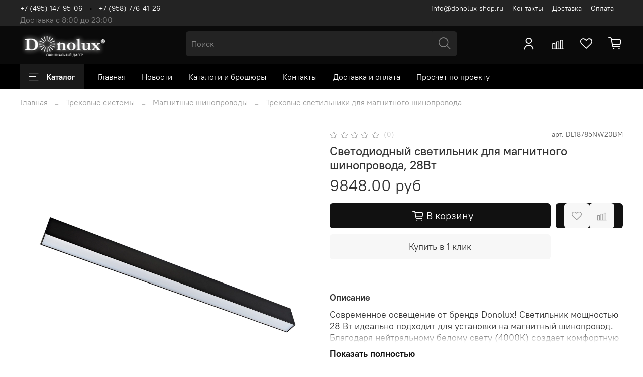

--- FILE ---
content_type: text/html; charset=utf-8
request_url: https://donolux-shop.ru/product/dl18785nw20bm-svetodiodnyy-svetilnik-dlya-magnitnogo-shinoprovoda-28vt
body_size: 69073
content:
<!DOCTYPE html>
<html
  style="
    --color-btn-bg:#111111;
--color-btn-bg-is-dark:true;
--bg:#FFFFFF;
--bg-is-dark:false;

--color-text: var(--color-text-dark);
--color-text-minor-shade: var(--color-text-dark-minor-shade);
--color-text-major-shade: var(--color-text-dark-major-shade);
--color-text-half-shade: var(--color-text-dark-half-shade);

--color-notice-warning-is-dark:false;
--color-notice-success-is-dark:false;
--color-notice-error-is-dark:false;
--color-notice-info-is-dark:false;
--color-form-controls-bg:var(--bg);
--color-form-controls-bg-disabled:var(--bg-minor-shade);
--color-form-controls-border-color:var(--bg-half-shade);
--color-form-controls-color:var(--color-text);
--is-editor:false;


  "
  >
  <head><link media='print' onload='this.media="all"' rel='stylesheet' type='text/css' href='/served_assets/public/jquery.modal-0c2631717f4ce8fa97b5d04757d294c2bf695df1d558678306d782f4bf7b4773.css'><meta data-config="{&quot;product_id&quot;:276045986}" name="page-config" content="" /><meta data-config="{&quot;money_with_currency_format&quot;:{&quot;delimiter&quot;:&quot;&quot;,&quot;separator&quot;:&quot;.&quot;,&quot;format&quot;:&quot;%n %u&quot;,&quot;unit&quot;:&quot;руб&quot;,&quot;show_price_without_cents&quot;:0},&quot;currency_code&quot;:&quot;RUR&quot;,&quot;currency_iso_code&quot;:&quot;RUB&quot;,&quot;default_currency&quot;:{&quot;title&quot;:&quot;Российский рубль&quot;,&quot;code&quot;:&quot;RUR&quot;,&quot;rate&quot;:1.0,&quot;format_string&quot;:&quot;%n %u&quot;,&quot;unit&quot;:&quot;руб&quot;,&quot;price_separator&quot;:null,&quot;is_default&quot;:true,&quot;price_delimiter&quot;:null,&quot;show_price_with_delimiter&quot;:null,&quot;show_price_without_cents&quot;:null},&quot;facebook&quot;:{&quot;pixelActive&quot;:false,&quot;currency_code&quot;:&quot;RUB&quot;,&quot;use_variants&quot;:null},&quot;vk&quot;:{&quot;pixel_active&quot;:null,&quot;price_list_id&quot;:null},&quot;new_ya_metrika&quot;:true,&quot;ecommerce_data_container&quot;:&quot;dataLayer&quot;,&quot;common_js_version&quot;:null,&quot;vue_ui_version&quot;:null,&quot;feedback_captcha_enabled&quot;:true,&quot;account_id&quot;:1130761,&quot;hide_items_out_of_stock&quot;:false,&quot;forbid_order_over_existing&quot;:false,&quot;minimum_items_price&quot;:1000,&quot;enable_comparison&quot;:true,&quot;locale&quot;:&quot;ru&quot;,&quot;client_group&quot;:null,&quot;consent_to_personal_data&quot;:{&quot;active&quot;:true,&quot;obligatory&quot;:true,&quot;description&quot;:&quot;\u003cp style=\&quot;text-align: center;\&quot;\u003e\u003cspan style=\&quot;font-size: 8pt;\&quot;\u003eЯ ознакомлен и согласен с условиями \u003ca href=\&quot;/page/oferta\&quot; target=\&quot;blank\&quot;\u003eоферты и политики конфиденциальности\u003c/a\u003e.\u003c/span\u003e\u003c/p\u003e&quot;},&quot;recaptcha_key&quot;:&quot;6LfXhUEmAAAAAOGNQm5_a2Ach-HWlFKD3Sq7vfFj&quot;,&quot;recaptcha_key_v3&quot;:&quot;6LcZi0EmAAAAAPNov8uGBKSHCvBArp9oO15qAhXa&quot;,&quot;yandex_captcha_key&quot;:&quot;ysc1_ec1ApqrRlTZTXotpTnO8PmXe2ISPHxsd9MO3y0rye822b9d2&quot;,&quot;checkout_float_order_content_block&quot;:true,&quot;available_products_characteristics_ids&quot;:null,&quot;sber_id_app_id&quot;:&quot;5b5a3c11-72e5-4871-8649-4cdbab3ba9a4&quot;,&quot;theme_generation&quot;:4,&quot;quick_checkout_captcha_enabled&quot;:false,&quot;max_order_lines_count&quot;:500,&quot;sber_bnpl_min_amount&quot;:1000,&quot;sber_bnpl_max_amount&quot;:150000,&quot;counter_settings&quot;:{&quot;data_layer_name&quot;:&quot;dataLayer&quot;,&quot;new_counters_setup&quot;:false,&quot;add_to_cart_event&quot;:true,&quot;remove_from_cart_event&quot;:true,&quot;add_to_wishlist_event&quot;:true},&quot;site_setting&quot;:{&quot;show_cart_button&quot;:true,&quot;show_service_button&quot;:false,&quot;show_marketplace_button&quot;:false,&quot;show_quick_checkout_button&quot;:true},&quot;warehouses&quot;:[],&quot;captcha_type&quot;:&quot;google&quot;,&quot;human_readable_urls&quot;:false}" name="shop-config" content="" /><meta name='js-evnvironment' content='production' /><meta name='default-locale' content='ru' /><meta name='insales-redefined-api-methods' content="[]" /><script type="text/javascript" src="https://static.insales-cdn.com/assets/static-versioned/v3.72/static/libs/lodash/4.17.21/lodash.min.js"></script>
<!--InsalesCounter -->
<script type="text/javascript">
(function() {
  if (typeof window.__insalesCounterId !== 'undefined') {
    return;
  }

  try {
    Object.defineProperty(window, '__insalesCounterId', {
      value: 1130761,
      writable: true,
      configurable: true
    });
  } catch (e) {
    console.error('InsalesCounter: Failed to define property, using fallback:', e);
    window.__insalesCounterId = 1130761;
  }

  if (typeof window.__insalesCounterId === 'undefined') {
    console.error('InsalesCounter: Failed to set counter ID');
    return;
  }

  let script = document.createElement('script');
  script.async = true;
  script.src = '/javascripts/insales_counter.js?7';
  let firstScript = document.getElementsByTagName('script')[0];
  firstScript.parentNode.insertBefore(script, firstScript);
})();
</script>
<!-- /InsalesCounter -->
    <script type="text/javascript">
      (function() {
        var fileref = document.createElement('script');
        fileref.setAttribute("type","text/javascript");
        fileref.setAttribute("src", 'https://cdn.popt.in/pixel.js?id=a6c69117563ce');
        document.getElementsByTagName("head")[0].appendChild(fileref);
      })();
    </script>

    <!-- meta -->
<meta charset="UTF-8" /><title>Трековые светильники для магнитного шинопровода - DL18785NW20BM Светодиодный светильник для магнитного шинопровода, 28Вт
</title><meta name="description" content="Каталог Donolux: светодиодные светильники, люстры, настенные бра, настольные и напольные торшеры. Трековая система. Низкие цены. Бесплатная доставка."/>
<meta data-config="{&quot;static-versioned&quot;: &quot;1.38&quot;}" name="theme-meta-data" content="">
<meta name="robots" content="index,follow" />
<meta http-equiv="X-UA-Compatible" content="IE=edge,chrome=1" />
<meta name="viewport" content="width=device-width, initial-scale=1.0" />
<meta name="SKYPE_TOOLBAR" content="SKYPE_TOOLBAR_PARSER_COMPATIBLE" />
<meta name="format-detection" content="telephone=no">

<!-- canonical url--><link rel="canonical" href="https://donolux-shop.ru/product/dl18785nw20bm-svetodiodnyy-svetilnik-dlya-magnitnogo-shinoprovoda-28vt"/>


<!-- rss feed-->
    <meta property="og:title" content="Светодиодный светильник для магнитного шинопровода,  28Вт">
    <meta property="og:type" content="website">
    <meta property="og:url" content="https://donolux-shop.ru/product/dl18785nw20bm-svetodiodnyy-svetilnik-dlya-magnitnogo-shinoprovoda-28vt">

    
      <meta property="og:image" content="https://static.insales-cdn.com/images/products/1/4356/505950468/4f905f9b-3b12-11eb-b858-005056bdd193.jpg">
    




<!-- icons-->
<link rel="icon" type="image/png" sizes="16x16" href="https://static.insales-cdn.com/assets/1/5785/1832601/1757425006/favicon.png" /><style media="screen">
  @supports (content-visibility: hidden) {
    body:not(.settings_loaded) {
      content-visibility: hidden;
    }
  }
  @supports not (content-visibility: hidden) {
    body:not(.settings_loaded) {
      visibility: hidden;
    }
  }
</style>

  <meta name='product-id' content='276045986' />
</head>
  <body data-multi-lang="false">
    <noscript>
<div class="njs-alert-overlay">
  <div class="njs-alert-wrapper">
    <div class="njs-alert">
      <p>Включите в вашем браузере JavaScript!</p>
    </div>
  </div>
</div>
</noscript>

    <div class="page_layout page_layout-clear ">
      <header>
      
        <div
  class="layout widget-type_widget_v4_header_5_3f5f867d183a78e2b7cf989911ac39eb"
  style="--logo-img:'https://static.insales-cdn.com/files/1/1852/18483004/original/75608934.pzwirn3yhf.W215_a1fd5428ce093294cd3066a50d8364ac.png'; --logo-max-width:180px; --bage-bg:#ffffff; --bage-bg-is-light:true; --bage-bg-minor-shade:#f7f7f7; --bage-bg-minor-shade-is-light:true; --bage-bg-major-shade:#ededed; --bage-bg-major-shade-is-light:true; --bage-bg-half-shade:#808080; --bage-bg-half-shade-is-dark:true; --hide-language:false; --hide-compare:false; --hide-personal:false; --hide-favorite:false; --menu-grid-list-min-width:220px; --subcollections-items-limit:15; --menu-grid-list-row-gap:3rem; --menu-grid-list-column-gap:3rem; --menu-img-ratio:1; --img-border-radius:6px; --hide-menu-photo:true; --bg-bottom:#000000; --bg-bottom-is-dark:true; --bg-bottom-minor-shade:#1a1a1a; --bg-bottom-minor-shade-is-dark:true; --bg-bottom-major-shade:#333333; --bg-bottom-major-shade-is-dark:true; --bg-bottom-half-shade:#808080; --bg-bottom-half-shade-is-dark:true; --bg:#0A0A0A; --bg-is-dark:true; --bg-minor-shade:#232323; --bg-minor-shade-is-dark:true; --bg-major-shade:#3b3b3b; --bg-major-shade-is-dark:true; --bg-half-shade:#858585; --bg-half-shade-is-dark:true; --header-wide-bg:true; --header-top-pt:0.5vw; --header-top-pb:0vw; --header-main-pt:0.5vw; --header-main-pb:1vw; --header-wide-content:true; --hide-desktop:false; --hide-mobile:false;"
  data-widget-drop-item-id="31836238"
  
  >
  <div class="layout__content">
    <div itemscope itemtype="http://schema.org/Organization">
	<meta itemprop="name" content="Интернет-магазине Donolux-Shop">
	<div itemprop="address" itemscope itemtype="http://schema.org/PostalAddress">
		<meta itemprop="streetAddress" content="Нахимовский проспект, 24">
		<meta itemprop="postalCode" content="117218">
		<meta itemprop="addressLocality" content="г. Москва">
	</div>
	<meta itemprop="telephone" content="+7 (906) 025-25-46">
	<meta itemprop="email" content="info@donolux-shop.ru">
</div>







<div class="header header_no-languages" >
  <div class="header__mobile-head">
    <div class="header__mobile-head-content">
      <button type="button" class="button button_size-l header__hide-mobile-menu-btn js-hide-mobile-menu">
        <span class="icon icon-times"></span>
      </button>

      
    </div>
  </div>

  <div class="header__content">
    <div class="header-part-top">
      <div class="header-part-top__inner">
        <div class="header__area-menu">
          <div class="header__menu-title">
            Информация
          </div>
          <ul class="header__menu js-cut-list" data-navigation data-menu-handle="footer-menu-1">
            <li class="header__menu-item">info@donolux-shop.ru</li>
            
            <li class="header__menu-item" data-navigation-item data-menu-item-id="13955593">
              <div class="header__menu-controls">
                <a href="/page/contacts" class="header__menu-link" data-navigation-link="/page/contacts">
                  Контакты
                </a>
              </div>
            </li>
            
            <li class="header__menu-item" data-navigation-item data-menu-item-id="13955594">
              <div class="header__menu-controls">
                <a href="/page/delivery" class="header__menu-link" data-navigation-link="/page/delivery">
                  Доставка
                </a>
              </div>
            </li>
            
            <li class="header__menu-item" data-navigation-item data-menu-item-id="13955595">
              <div class="header__menu-controls">
                <a href="/page/payment" class="header__menu-link" data-navigation-link="/page/payment">
                  Оплата
                </a>
              </div>
            </li>
            
          </ul>
        </div>

        <div class="header__area-text">
          
          <div class="header__work-time">Доставка с 8:00 до 23:00</div>
          
        </div>

        <div class="header__area-contacts">
          

<div class="header__phone">
  <a class="header__phone-value"
    href="tel:+74951479506">+7 (495) 147-95-06</a>
</div>


<div class="header__phone _phone-2">
  <a class="header__phone-value"
    href="tel:+79587764126">+7 (958) 776-41-26</a>
</div>


        </div>


        


      </div>
    </div>

    <div class="header-part-main">
      <div class="header-part-main__inner">
        <div class="header__area-logo">
          
  
    
      <a href=" / " class="header__logo">
        <img src="https://static.insales-cdn.com/files/1/1852/18483004/original/75608934.pzwirn3yhf.W215_a1fd5428ce093294cd3066a50d8364ac.png" alt="Интернет-магазин Donolux-shop.ru" title="Интернет-магазин Donolux-shop.ru" />
      </a>
    
  

        </div>

        <div class="header__area-search">
          <div class="header__search">
            <form action="/search" method="get" class="header__search-form">
              <input type="text" autocomplete="off" class="form-control form-control_size-l header__search-field"
                name="q" value="" placeholder="Поиск" />
              <button type="submit" class="button button_size-l header__search-btn">
                <span class="icon icon-search"></span>
              </button>
              <input type="hidden" name="lang" value="ru">
            </form>
            <button type="button" class="button button_size-l header__search-mobile-btn js-show-mobile-search">
              <span class="icon icon-search _show"></span>
              <span class="icon icon-times _hide"></span>
            </button>
          </div>
        </div>

        <div class="header__area-controls">
          
          <a href="/client_account/orders" class="header__control-btn header__cabinet">
            <span class="icon icon-user"></span>
          </a>
          

          
          
          <a href="/compares" class="header__control-btn header__compare compare-empty" data-compare-counter-btn>
            <span class="icon icon-compare">
              <span class="header__control-bage" data-compare-counter>0</span>
            </span>
          </a>
          
          

          
          <a href="/favorites" class="header__control-btn header__favorite" data-bage-count="0">
            <span class="icon icon-favorites">
              <span class="header__control-bage" data-ui-favorites-counter>0</span>
            </span>
          </a>
          

          <a href="/cart_items" class="header__control-btn header__cart" data-bage-count="0">
            <span class="icon icon-cart">
              <span class="header__control-bage" data-cart-positions-count></span>
            </span>
            <span class="header__control-text" data-cart-total-price></span>
          </a>
        </div>
      </div>

      
      

      

      <div class="header__collections">
        <div class="header__collections-content">
          <div class="header__collections-head">Каталог</div>

          
          <ul class="grid-list header__collections-menu" data-navigation
            data-subcollections-items-limit=15>
            
            
            

            <li class="header__collections-item is-level-1" data-navigation-item>
              

              <div class="header__collections-controls">
                
                

                
                <a href="/collection/trekovye-sistemy" class="header__collections-link"
                  data-navigation-link="/collection/trekovye-sistemy">
                  Трековые системы
                </a>

                
                <button class="header__collections-show-submenu-btn js-show-mobile-submenu" type="button">
                  <span class="icon icon-angle-down"></span>
                </button>
                
              </div>

              
              <ul class="header__collections-submenu" data-navigation-submenu>
                
                <li class="header__collections-item "
                  data-navigation-item>
                  <div class="header__collections-controls">
                    <a href="/collection/trekovaya-sistema-round-line" class="header__collections-link"
                      data-navigation-link="/collection/trekovaya-sistema-round-line">
                      Трековая система ROUND LINE
                    </a>
                  </div>
                </li>
                
                <li class="header__collections-item "
                  data-navigation-item>
                  <div class="header__collections-controls">
                    <a href="/collection/shinoprovodnaya-sistema-space-track" class="header__collections-link"
                      data-navigation-link="/collection/shinoprovodnaya-sistema-space-track">
                      Шинопроводная система SPACE-Track
                    </a>
                  </div>
                </li>
                
                <li class="header__collections-item "
                  data-navigation-item>
                  <div class="header__collections-controls">
                    <a href="/collection/shinoprovodnaya-sistema-slim-line" class="header__collections-link"
                      data-navigation-link="/collection/shinoprovodnaya-sistema-slim-line">
                      Шинопроводная система Slim Line
                    </a>
                  </div>
                </li>
                
                <li class="header__collections-item "
                  data-navigation-item>
                  <div class="header__collections-controls">
                    <a href="/collection/magnitnaya-modulnaya-sistema-code-12" class="header__collections-link"
                      data-navigation-link="/collection/magnitnaya-modulnaya-sistema-code-12">
                      Магнитная модульная система Code 1.2.
                    </a>
                  </div>
                </li>
                
                <li class="header__collections-item "
                  data-navigation-item>
                  <div class="header__collections-controls">
                    <a href="/collection/magnitnye-shinoprovody" class="header__collections-link"
                      data-navigation-link="/collection/magnitnye-shinoprovody">
                      Магнитные шинопроводы
                    </a>
                  </div>
                </li>
                
                <li class="header__collections-item "
                  data-navigation-item>
                  <div class="header__collections-controls">
                    <a href="/collection/trehfaznye-shinoprovody" class="header__collections-link"
                      data-navigation-link="/collection/trehfaznye-shinoprovody">
                      Трехфазная шинная система
                    </a>
                  </div>
                </li>
                
                <li class="header__collections-item "
                  data-navigation-item>
                  <div class="header__collections-controls">
                    <a href="/collection/ikon" class="header__collections-link"
                      data-navigation-link="/collection/ikon">
                      Тросовая система ICON
                    </a>
                  </div>
                </li>
                
                <li class="header__collections-item "
                  data-navigation-item>
                  <div class="header__collections-controls">
                    <a href="/collection/scroll-line" class="header__collections-link"
                      data-navigation-link="/collection/scroll-line">
                      Scroll Line
                    </a>
                  </div>
                </li>
                
                <li class="header__collections-item "
                  data-navigation-item>
                  <div class="header__collections-controls">
                    <a href="/collection/slim-line-mini" class="header__collections-link"
                      data-navigation-link="/collection/slim-line-mini">
                      Slim Line MINI
                    </a>
                  </div>
                </li>
                
                <li class="header__collections-item "
                  data-navigation-item>
                  <div class="header__collections-controls">
                    <a href="/collection/sling-system" class="header__collections-link"
                      data-navigation-link="/collection/sling-system">
                      Sling System
                    </a>
                  </div>
                </li>
                
                <li class="header__collections-item "
                  data-navigation-item>
                  <div class="header__collections-controls">
                    <a href="/collection/light-wave" class="header__collections-link"
                      data-navigation-link="/collection/light-wave">
                      Light Wave
                    </a>
                  </div>
                </li>
                
                <li class="header__collections-item "
                  data-navigation-item>
                  <div class="header__collections-controls">
                    <a href="/collection/circle-system" class="header__collections-link"
                      data-navigation-link="/collection/circle-system">
                      CIRCLE SYSTEM
                    </a>
                  </div>
                </li>
                
                <li class="header__collections-item "
                  data-navigation-item>
                  <div class="header__collections-controls">
                    <a href="/collection/odnofaznyy-shinoprovod-i-trekovye-svetilniki" class="header__collections-link"
                      data-navigation-link="/collection/odnofaznyy-shinoprovod-i-trekovye-svetilniki">
                      Однофазный шинопровод и трековые светильники
                    </a>
                  </div>
                </li>
                
              </ul>
              <div
                class="header__collections-show-more ">
                <span class="button-link header__collections-show-more-link js-show-more-subcollections">
                  <span class="header__collections-show-more-text-show">Показать все</span>
                  <span class="header__collections-show-more-text-hide">Скрыть</span>
                  <span class="icon icon-angle-down"></span>
                </span>
              </div>
              
            </li>
            
            

            <li class="header__collections-item is-level-1" data-navigation-item>
              

              <div class="header__collections-controls">
                
                

                
                <a href="/collection/vstraivaemye-tochechnye-svetilniki" class="header__collections-link"
                  data-navigation-link="/collection/vstraivaemye-tochechnye-svetilniki">
                  Встраиваемые точечные светильники
                </a>

                
              </div>

              
            </li>
            
            

            <li class="header__collections-item is-level-1" data-navigation-item>
              

              <div class="header__collections-controls">
                
                

                
                <a href="/collection/nakladnye-tochechnye-svetilniki" class="header__collections-link"
                  data-navigation-link="/collection/nakladnye-tochechnye-svetilniki">
                  Накладные точечные светильники
                </a>

                
              </div>

              
            </li>
            
            

            <li class="header__collections-item is-level-1" data-navigation-item>
              

              <div class="header__collections-controls">
                
                

                
                <a href="/collection/podvesnye-svetilniki" class="header__collections-link"
                  data-navigation-link="/collection/podvesnye-svetilniki">
                  Подвесные светильники
                </a>

                
              </div>

              
            </li>
            
            

            <li class="header__collections-item is-level-1" data-navigation-item>
              

              <div class="header__collections-controls">
                
                

                
                <a href="/collection/potolochnye-svetilniki" class="header__collections-link"
                  data-navigation-link="/collection/potolochnye-svetilniki">
                  Потолочные светильники
                </a>

                
              </div>

              
            </li>
            
            

            <li class="header__collections-item is-level-1" data-navigation-item>
              

              <div class="header__collections-controls">
                
                

                
                <a href="/collection/nastennye-svetilniki" class="header__collections-link"
                  data-navigation-link="/collection/nastennye-svetilniki">
                  Настенные светильники
                </a>

                
              </div>

              
            </li>
            
            

            <li class="header__collections-item is-level-1" data-navigation-item>
              

              <div class="header__collections-controls">
                
                

                
                <a href="/collection/nastolnye-svetilniki" class="header__collections-link"
                  data-navigation-link="/collection/nastolnye-svetilniki">
                  Настольные лампы
                </a>

                
              </div>

              
            </li>
            
            

            <li class="header__collections-item is-level-1" data-navigation-item>
              

              <div class="header__collections-controls">
                
                

                
                <a href="/collection/torshery" class="header__collections-link"
                  data-navigation-link="/collection/torshery">
                  Торшеры
                </a>

                
              </div>

              
            </li>
            
            

            <li class="header__collections-item is-level-1" data-navigation-item>
              

              <div class="header__collections-controls">
                
                

                
                <a href="/collection/landshaftnoe-osveschenie" class="header__collections-link"
                  data-navigation-link="/collection/landshaftnoe-osveschenie">
                  Ландшафтное освещение
                </a>

                
              </div>

              
            </li>
            
            

            <li class="header__collections-item is-level-1" data-navigation-item>
              

              <div class="header__collections-controls">
                
                

                
                <a href="/collection/svetilniki-iz-alyuminievogo-profilya" class="header__collections-link"
                  data-navigation-link="/collection/svetilniki-iz-alyuminievogo-profilya">
                  Светильники из алюминиевого профиля
                </a>

                
                <button class="header__collections-show-submenu-btn js-show-mobile-submenu" type="button">
                  <span class="icon icon-angle-down"></span>
                </button>
                
              </div>

              
              <ul class="header__collections-submenu" data-navigation-submenu>
                
                <li class="header__collections-item "
                  data-navigation-item>
                  <div class="header__collections-controls">
                    <a href="/collection/nakladnye-svetodiodnye-svetilniki" class="header__collections-link"
                      data-navigation-link="/collection/nakladnye-svetodiodnye-svetilniki">
                      Накладные светодиодные светильники
                    </a>
                  </div>
                </li>
                
                <li class="header__collections-item "
                  data-navigation-item>
                  <div class="header__collections-controls">
                    <a href="/collection/vstraivaemye-svetodiodnye-svetilniki" class="header__collections-link"
                      data-navigation-link="/collection/vstraivaemye-svetodiodnye-svetilniki">
                      Встраиваемые светодиодные светильники
                    </a>
                  </div>
                </li>
                
                <li class="header__collections-item "
                  data-navigation-item>
                  <div class="header__collections-controls">
                    <a href="/collection/podvesnye-svetodiodnye-svetilniki" class="header__collections-link"
                      data-navigation-link="/collection/podvesnye-svetodiodnye-svetilniki">
                      Подвесные светодиодные светильники
                    </a>
                  </div>
                </li>
                
                <li class="header__collections-item "
                  data-navigation-item>
                  <div class="header__collections-controls">
                    <a href="/collection/slozhnye-geometricheskie-svetilniki" class="header__collections-link"
                      data-navigation-link="/collection/slozhnye-geometricheskie-svetilniki">
                      Сложные геометрические светильники
                    </a>
                  </div>
                </li>
                
                <li class="header__collections-item "
                  data-navigation-item>
                  <div class="header__collections-controls">
                    <a href="/collection/dekorirovannye-svetilniki" class="header__collections-link"
                      data-navigation-link="/collection/dekorirovannye-svetilniki">
                      Декорированные светильники
                    </a>
                  </div>
                </li>
                
                <li class="header__collections-item "
                  data-navigation-item>
                  <div class="header__collections-controls">
                    <a href="/collection/nastennye-lineynye-svetilniki" class="header__collections-link"
                      data-navigation-link="/collection/nastennye-lineynye-svetilniki">
                      Настенные линейные светильники
                    </a>
                  </div>
                </li>
                
                <li class="header__collections-item "
                  data-navigation-item>
                  <div class="header__collections-controls">
                    <a href="/collection/modulnye-svetilniki-eye-unite" class="header__collections-link"
                      data-navigation-link="/collection/modulnye-svetilniki-eye-unite">
                      Модульные светильники EYE-UNITE
                    </a>
                  </div>
                </li>
                
              </ul>
              <div
                class="header__collections-show-more ">
                <span class="button-link header__collections-show-more-link js-show-more-subcollections">
                  <span class="header__collections-show-more-text-show">Показать все</span>
                  <span class="header__collections-show-more-text-hide">Скрыть</span>
                  <span class="icon icon-angle-down"></span>
                </span>
              </div>
              
            </li>
            
            

            <li class="header__collections-item is-level-1" data-navigation-item>
              

              <div class="header__collections-controls">
                
                

                
                <a href="/collection/alyuminievyy-profil" class="header__collections-link"
                  data-navigation-link="/collection/alyuminievyy-profil">
                  Алюминиевый профиль
                </a>

                
                <button class="header__collections-show-submenu-btn js-show-mobile-submenu" type="button">
                  <span class="icon icon-angle-down"></span>
                </button>
                
              </div>

              
              <ul class="header__collections-submenu" data-navigation-submenu>
                
                <li class="header__collections-item "
                  data-navigation-item>
                  <div class="header__collections-controls">
                    <a href="/collection/vstraivaemye-aluminievye-profili" class="header__collections-link"
                      data-navigation-link="/collection/vstraivaemye-aluminievye-profili">
                      Встраиваемый профиль
                    </a>
                  </div>
                </li>
                
                <li class="header__collections-item "
                  data-navigation-item>
                  <div class="header__collections-controls">
                    <a href="/collection/nakladnoypodvesnoy-profil" class="header__collections-link"
                      data-navigation-link="/collection/nakladnoypodvesnoy-profil">
                      Накладной/подвесной профиль
                    </a>
                  </div>
                </li>
                
                <li class="header__collections-item "
                  data-navigation-item>
                  <div class="header__collections-controls">
                    <a href="/collection/uglovye-aluminievye-profili" class="header__collections-link"
                      data-navigation-link="/collection/uglovye-aluminievye-profili">
                      Угловой профиль
                    </a>
                  </div>
                </li>
                
                <li class="header__collections-item "
                  data-navigation-item>
                  <div class="header__collections-controls">
                    <a href="/collection/komplektuyuschie" class="header__collections-link"
                      data-navigation-link="/collection/komplektuyuschie">
                      Комплектующие
                    </a>
                  </div>
                </li>
                
                <li class="header__collections-item "
                  data-navigation-item>
                  <div class="header__collections-controls">
                    <a href="/collection/svetilniki-eye-pol-shpaklevku" class="header__collections-link"
                      data-navigation-link="/collection/svetilniki-eye-pol-shpaklevku">
                      Светильники EYE пол шпаклевку
                    </a>
                  </div>
                </li>
                
              </ul>
              <div
                class="header__collections-show-more ">
                <span class="button-link header__collections-show-more-link js-show-more-subcollections">
                  <span class="header__collections-show-more-text-show">Показать все</span>
                  <span class="header__collections-show-more-text-hide">Скрыть</span>
                  <span class="icon icon-angle-down"></span>
                </span>
              </div>
              
            </li>
            
            

            <li class="header__collections-item is-level-1" data-navigation-item>
              

              <div class="header__collections-controls">
                
                

                
                <a href="/collection/dopolnitelno" class="header__collections-link"
                  data-navigation-link="/collection/dopolnitelno">
                  Дополнительно
                </a>

                
                <button class="header__collections-show-submenu-btn js-show-mobile-submenu" type="button">
                  <span class="icon icon-angle-down"></span>
                </button>
                
              </div>

              
              <ul class="header__collections-submenu" data-navigation-submenu>
                
                <li class="header__collections-item "
                  data-navigation-item>
                  <div class="header__collections-controls">
                    <a href="/collection/lampochki" class="header__collections-link"
                      data-navigation-link="/collection/lampochki">
                      Лампочки
                    </a>
                  </div>
                </li>
                
                <li class="header__collections-item "
                  data-navigation-item>
                  <div class="header__collections-controls">
                    <a href="/collection/svetodiodnaya-lenta" class="header__collections-link"
                      data-navigation-link="/collection/svetodiodnaya-lenta">
                      Светодиодная лента
                    </a>
                  </div>
                </li>
                
                <li class="header__collections-item "
                  data-navigation-item>
                  <div class="header__collections-controls">
                    <a href="/collection/bloki-pitaniya" class="header__collections-link"
                      data-navigation-link="/collection/bloki-pitaniya">
                      Блоки питания
                    </a>
                  </div>
                </li>
                
              </ul>
              <div
                class="header__collections-show-more ">
                <span class="button-link header__collections-show-more-link js-show-more-subcollections">
                  <span class="header__collections-show-more-text-show">Показать все</span>
                  <span class="header__collections-show-more-text-hide">Скрыть</span>
                  <span class="icon icon-angle-down"></span>
                </span>
              </div>
              
            </li>
            
            

            <li class="header__collections-item is-level-1" data-navigation-item>
              

              <div class="header__collections-controls">
                
                

                
                <a href="/collection/svetilniki-dlya-potolka-grilyato" class="header__collections-link"
                  data-navigation-link="/collection/svetilniki-dlya-potolka-grilyato">
                  Светильники для потолка Грильято
                </a>

                
              </div>

              
            </li>
            
            

            <li class="header__collections-item is-level-1" data-navigation-item>
              

              <div class="header__collections-controls">
                
                

                
                <a href="/collection/vydvizhnye-bloki" class="header__collections-link"
                  data-navigation-link="/collection/vydvizhnye-bloki">
                  Выдвижные блоки
                </a>

                
              </div>

              
            </li>
            
            
          </ul>
        </div>
      </div>

    </div>

    <div class="header-part-bottom">
      <div class="header-part-bottom__inner">
        <div class="header__area-catalog">
          <button type="button" class="button button_size-l header__show-collection-btn js-show-header-collections">
            <span class="icon icon-bars _show"></span>
            <span class="icon icon-times _hide"></span>
            Каталог
          </button>
        </div>

        <div class="header__area-bottom_menu">
          <div class="header__bottom_menu-title">
            
          </div>
          <ul class="header__bottom_menu js-cut-list-menu" data-navigation
            data-menu-handle="main-menu">
            
            <li class="header__bottom_menu-item" data-navigation-item>
              <a href="/" class="header__bottom_menu-link" data-navigation-link="/">Главная</a>
            </li>
            
            <li class="header__bottom_menu-item" data-navigation-item>
              <a href="/blogs/blog" class="header__bottom_menu-link" data-navigation-link="/blogs/blog">Новости</a>
            </li>
            
            <li class="header__bottom_menu-item" data-navigation-item>
              <a href="/page/katalogi-i-broshyury" class="header__bottom_menu-link" data-navigation-link="/page/katalogi-i-broshyury">Каталоги и брошюры</a>
            </li>
            
            <li class="header__bottom_menu-item" data-navigation-item>
              <a href="/page/contacts" class="header__bottom_menu-link" data-navigation-link="/page/contacts">Контакты</a>
            </li>
            
            <li class="header__bottom_menu-item" data-navigation-item>
              <a href="/page/delivery" class="header__bottom_menu-link" data-navigation-link="/page/delivery">Доставка и оплата</a>
            </li>
            
            <li class="header__bottom_menu-item" data-navigation-item>
              <a href="/page/proschet-produktsii-po-proektu" class="header__bottom_menu-link" data-navigation-link="/page/proschet-produktsii-po-proektu">Просчет по проекту</a>
            </li>
            
          </ul>
        </div>

      </div>
    </div>
  </div>

</div>

<div class="header-mobile-panel">
  <div class="header-mobile-panel__content">
    <button type="button" class="button button_size-l header-mobile-panel__show-menu-btn js-show-mobile-menu">
      <span class="icon icon-bars"></span>
    </button>

    <div class="header-mobile-panel__logo">
      
  
    
      <a href=" / " class="header__logo">
        <img src="https://static.insales-cdn.com/files/1/1852/18483004/original/75608934.pzwirn3yhf.W215_a1fd5428ce093294cd3066a50d8364ac.png" alt="Интернет-магазин Donolux-shop.ru" title="Интернет-магазин Donolux-shop.ru" />
      </a>
    
  

    </div>

    <div class="header-mobile-panel__controls">
      <a href="/cart_items" class="header__control-btn header__mobile-cart data-bage-count=" 0"">
        <span class="icon icon-cart">
          <span class="header__control-bage" data-cart-positions-count></span>
        </span>
      </a>
    </div>
  </div>
</div>

<div class="header__collections-overlay"></div>

  </div>
</div>

      
      </header>

      

      <main>
        
  <div
  class="layout widget-type_system_widget_v4_breadcrumbs_1"
  style="--delemeter:2; --align:start; --layout-wide-bg:false; --layout-pt:1vw; --layout-pb:0vw; --layout-wide-content:false; --layout-edge:false; --hide-desktop:false; --hide-mobile:false;"
  data-widget-drop-item-id="31836229"
  
  >
  <div class="layout__content">
    

<div class="breadcrumb-wrapper delemeter_2">
  <ul class="breadcrumb">
    <li class="breadcrumb-item home">
      <a class="breadcrumb-link" title="Главная" href="/">Главная</a>
    </li>
    
      
      
      
        
        
        
      
        
        
          <li class="breadcrumb-item" data-breadcrumbs="2">
            <a class="breadcrumb-link" title="Трековые системы" href="/collection/trekovye-sistemy">Трековые системы</a>
          </li>
          
            <li class="breadcrumb-item button-breadcrumb">
              <button class="bttn-hidden-breadcrumbs hidden-breadcrumbs js-hidden-bread">
                ...
              </button>
            </li>
          
        
        
      
        
        
          <li class="breadcrumb-item" data-breadcrumbs="3">
            <a class="breadcrumb-link" title="Магнитные шинопроводы" href="/collection/magnitnye-shinoprovody">Магнитные шинопроводы</a>
          </li>
          
        
        
      
        
        
          <li class="breadcrumb-item" data-breadcrumbs="4">
            <a class="breadcrumb-link" title="Трековые светильники для магнитного шинопровода" href="/collection/trekovye-svetilniki-dlya-magnitnogo-shinoprovoda">Трековые светильники для магнитного шинопровода</a>
          </li>
          
        
        
      
    
  </ul>
</div>




  </div>
</div>


  <div
  class="layout widget-type_system_widget_v4_product_4"
  style="--display-property-color:text; --show-selected-variant-photos:false; --product-hide-variants-title:false; --product-hide-sku:false; --product-hide-compare:false; --product-hide-short-description:false; --product-hide-full-description:false; --product-hide-rating:false; --rating-color:#B79B7E; --rating-color-is-dark:true; --rating-color-minor-shade:#c3ac94; --rating-color-minor-shade-is-light:true; --rating-color-major-shade:#cebba8; --rating-color-major-shade-is-light:true; --rating-color-half-shade:#efeae3; --rating-color-half-shade-is-light:true; --sticker-font-size:0.9rem; --video-before-image:false; --img-ratio:1; --img-fit:contain; --manager-photo:'https://static.insales-cdn.com/fallback_files/1/1474/1474/original/manager.png'; --layout-wide-bg:false; --layout-pt:3vw; --layout-pb:3vw; --layout-wide-content:false; --layout-edge:false; --hide-desktop:false; --hide-mobile:false;"
  data-widget-drop-item-id="31836230"
  
  >
  <div class="layout__content">
    <noindex>
  <div class="bnpl-modal modal micromodal-slide" id="modal-1" aria-hidden="true">
    <div class="modal__overlay" tabindex="-1" data-micromodal-close>
      <div class="modal__container" role="dialog" aria-modal="true" aria-labelledby="modal-1-title">
        <div class="modal__header">
          <div class="modal__header-logo" id="modal-2-title">
            <svg width="280" height="42" viewBox="0 0 280 42" fill="none" xmlns="http://www.w3.org/2000/svg">
              <g clip-path="url(#clip0_1909_108605)">
                <path
                  d="M72.2796 13.5252H60.5062V31.6613H56.5607V9.95996H76.225V31.6613H72.2796V13.5252ZM91.5552 19.3536H86.4419L86.3472 21.3067C86.242 23.7248 86.021 25.6365 85.6844 27.042C85.3687 28.4474 84.9688 29.5118 84.485 30.2352C84.0009 30.9378 83.4644 31.3822 82.8752 31.5683C82.2859 31.7543 81.6862 31.8473 81.0761 31.8473C80.7814 31.8473 80.4867 31.8267 80.1923 31.7853C79.9186 31.7647 79.6976 31.7337 79.5294 31.6923V27.941C79.782 28.0237 80.0555 28.065 80.3501 28.065C80.6868 28.065 81.0024 28.003 81.297 27.879C81.6127 27.7344 81.8861 27.3831 82.1177 26.825C82.349 26.267 82.5385 25.4196 82.6858 24.2828C82.854 23.1461 82.9699 21.565 83.033 19.5396L83.1593 16.1604H95.2167V31.6613H91.5552V19.3536ZM100.109 17.2454C100.635 16.8527 101.361 16.522 102.287 16.2533C103.234 15.9846 104.391 15.8503 105.759 15.8503C108.074 15.8503 109.799 16.274 110.936 17.1214C112.072 17.9688 112.64 19.4052 112.64 21.4307V31.6613H109.168V28.8711C108.789 29.7806 108.137 30.5142 107.211 31.0722C106.306 31.6303 105.223 31.9093 103.96 31.9093C102.361 31.9093 101.109 31.4959 100.204 30.6692C99.3201 29.8218 98.8782 28.6335 98.8782 27.104C98.8782 26.2154 99.0361 25.4816 99.3517 24.9029C99.6674 24.3242 100.109 23.8694 100.677 23.5388C101.245 23.1874 101.929 22.9394 102.729 22.7948C103.529 22.6501 104.413 22.5777 105.38 22.5777H108.947V21.8957C108.947 20.8002 108.674 20.0459 108.127 19.6325C107.6 19.2192 106.811 19.0125 105.759 19.0125C104.307 19.0125 103.139 19.2709 102.256 19.7876C101.372 20.2836 100.656 20.9449 100.109 21.7717V17.2454ZM105.128 28.6541C105.759 28.6541 106.296 28.5817 106.738 28.4371C107.2 28.2717 107.59 28.0754 107.906 27.8481C108.221 27.6 108.463 27.3315 108.632 27.042C108.8 26.7526 108.905 26.4736 108.947 26.205V24.9339H105.822C104.728 24.9339 103.918 25.0579 103.392 25.306C102.866 25.5539 102.603 26.0293 102.603 26.732C102.603 27.3315 102.813 27.8067 103.234 28.1581C103.676 28.4887 104.307 28.6541 105.128 28.6541ZM120.498 19.3536H115.447V16.1604H129.272V19.3536H124.159V31.6613H120.498V19.3536ZM132.343 16.1604H136.004V26.67L143.58 16.1604H147.083V31.6613H143.422V21.0276L135.847 31.6613H132.343V16.1604ZM167.29 26.205C166.743 26.515 166.112 26.7424 165.396 26.887C164.68 27.0316 163.955 27.104 163.218 27.104C161.325 27.104 159.84 26.67 158.768 25.8019C157.695 24.9339 157.158 23.5698 157.158 21.7097V16.1604H160.851V21.1516C160.851 22.0817 161.103 22.7741 161.608 23.2287C162.134 23.6628 162.892 23.8798 163.881 23.8798C165.185 23.8798 166.322 23.6421 167.29 23.1667V16.1604H170.983V31.6613H167.29V26.205ZM175.828 17.2454C176.355 16.8527 177.081 16.522 178.007 16.2533C178.953 15.9846 180.111 15.8503 181.479 15.8503C183.793 15.8503 185.518 16.274 186.655 17.1214C187.791 17.9688 188.36 19.4052 188.36 21.4307V31.6613H184.887V28.8711C184.508 29.7806 183.856 30.5142 182.931 31.0722C182.026 31.6303 180.942 31.9093 179.68 31.9093C178.08 31.9093 176.828 31.4959 175.923 30.6692C175.039 29.8218 174.597 28.6335 174.597 27.104C174.597 26.2154 174.756 25.4816 175.072 24.9029C175.387 24.3242 175.828 23.8694 176.396 23.5388C176.965 23.1874 177.649 22.9394 178.449 22.7948C179.248 22.6501 180.132 22.5777 181.1 22.5777H184.667V21.8957C184.667 20.8002 184.393 20.0459 183.846 19.6325C183.32 19.2192 182.53 19.0125 181.479 19.0125C180.026 19.0125 178.859 19.2709 177.975 19.7876C177.091 20.2836 176.376 20.9449 175.828 21.7717V17.2454ZM180.847 28.6541C181.479 28.6541 182.015 28.5817 182.457 28.4371C182.921 28.2717 183.31 28.0754 183.625 27.8481C183.941 27.6 184.182 27.3315 184.351 27.042C184.52 26.7526 184.624 26.4736 184.667 26.205V24.9339H181.542C180.448 24.9339 179.637 25.0579 179.111 25.306C178.586 25.5539 178.323 26.0293 178.323 26.732C178.323 27.3315 178.533 27.8067 178.953 28.1581C179.395 28.4887 180.026 28.6541 180.847 28.6541ZM205.181 30.1112C204.824 30.5452 204.182 30.9689 203.256 31.3822C202.331 31.7957 201.225 32.0023 199.942 32.0023C198.679 32.0023 197.532 31.837 196.501 31.5063C195.47 31.1549 194.586 30.6382 193.85 29.9562C193.113 29.2742 192.545 28.4267 192.145 27.414C191.746 26.4014 191.546 25.2129 191.546 23.8488C191.546 22.5261 191.746 21.3687 192.145 20.3766C192.567 19.3638 193.145 18.5268 193.881 17.8654C194.618 17.1834 195.502 16.6771 196.533 16.3464C197.564 15.995 198.711 15.8193 199.974 15.8193C201.046 15.8399 202.025 15.9846 202.909 16.2533C203.792 16.522 204.497 16.8527 205.024 17.2454V21.7717C204.476 20.9449 203.782 20.2836 202.94 19.7876C202.119 19.2709 201.131 19.0022 199.974 18.9815C198.458 18.9815 197.301 19.3742 196.501 20.1596C195.702 20.9449 195.301 22.123 195.301 23.6938V24.1588C195.301 25.7709 195.712 26.9594 196.533 27.724C197.375 28.4681 198.542 28.8401 200.037 28.8401C201.362 28.8401 202.445 28.6025 203.288 28.127C204.15 27.6517 204.782 27.073 205.181 26.391V30.1112ZM212.493 19.3536H207.443V16.1604H221.267V19.3536H216.154V31.6613H212.493V19.3536ZM233.901 26.5459H230.239L227.052 31.6613H222.98L226.641 26.0499C225.694 25.6779 224.979 25.1302 224.494 24.4068C224.012 23.6628 223.769 22.7844 223.769 21.7717C223.769 19.8289 224.337 18.4131 225.473 17.5245C226.61 16.6151 228.409 16.1604 230.87 16.1604H237.594V31.6613H233.901V26.5459ZM230.966 19.3536C229.724 19.3536 228.83 19.5292 228.283 19.8806C227.736 20.2319 227.462 20.8622 227.462 21.7717C227.483 22.4124 227.714 22.9084 228.156 23.2598C228.598 23.5905 229.304 23.7558 230.271 23.7558H233.901V19.3536H230.966ZM256.075 21.2447L251.53 27.817H250.361L245.785 21.2136V31.6613H242.092V16.1604H245.91L251.056 23.4147L256.043 16.1604H259.768V31.6613H256.075V21.2447ZM264.286 16.1604H267.947V26.67L275.523 16.1604H279.026V31.6613H275.364V21.0276L267.79 31.6613H264.286V16.1604Z"
                  fill="#353F47" />
                <path fill-rule="evenodd" clip-rule="evenodd"
                  d="M19.2779 9.77192C19.2779 15.0044 14.9624 19.246 9.63895 19.246C4.3155 19.246 0 15.0044 0 9.77192C0 4.53953 4.3155 0.297852 9.63895 0.297852C14.9624 0.297852 19.2779 4.53953 19.2779 9.77192ZM19.4361 32.1386C19.4361 37.3709 15.1206 41.6126 9.79708 41.6126C4.47364 41.6126 0.158133 37.3709 0.158133 32.1386C0.158133 26.9062 4.47364 22.6645 9.79708 22.6645C15.1206 22.6645 19.4361 26.9062 19.4361 32.1386ZM32.4101 41.6642C37.7335 41.6642 42.049 37.4225 42.049 32.1901C42.049 26.9578 37.7335 22.716 32.4101 22.716C27.0866 22.716 22.7711 26.9578 22.7711 32.1901C22.7711 37.4225 27.0866 41.6642 32.4101 41.6642Z"
                  fill="url(#paint0_linear_1909_108605)" />
                <path
                  d="M41.8883 9.91352C41.8883 15.1459 37.5727 19.3876 32.2493 19.3876C26.9258 19.3876 22.6104 15.1459 22.6104 9.91352C22.6104 4.68114 26.9258 0.439453 32.2493 0.439453C37.5727 0.439453 41.8883 4.68114 41.8883 9.91352ZM26.3245 9.91352C26.3245 13.1297 28.9771 15.7369 32.2493 15.7369C35.5215 15.7369 38.1741 13.1297 38.1741 9.91352C38.1741 6.6973 35.5215 4.09005 32.2493 4.09005C28.9771 4.09005 26.3245 6.6973 26.3245 9.91352Z"
                  fill="url(#paint1_linear_1909_108605)" />
              </g>
              <defs>
                <linearGradient id="paint0_linear_1909_108605" x1="1.08726e-07" y1="37.2086" x2="41.7368" y2="24.5569"
                  gradientUnits="userSpaceOnUse">
                  <stop stop-color="#F8EC4F" />
                  <stop offset="0.567624" stop-color="#4DE544" />
                  <stop offset="1" stop-color="#49C8FF" />
                </linearGradient>
                <linearGradient id="paint1_linear_1909_108605" x1="37.825" y1="0.439454" x2="26.4397" y2="19.3942"
                  gradientUnits="userSpaceOnUse">
                  <stop stop-color="#CDEFFD" />
                  <stop offset="1" stop-color="#91E5CB" />
                </linearGradient>
                <clipPath id="clip0_1909_108605">
                  <rect width="280" height="42" fill="white" />
                </clipPath>
              </defs>
            </svg>
          </div>
          <button type="button" class="modal__header-close close-btn">
            <span class="icon icon-times" aria-label="Close modal" data-micromodal-close></span>
          </button>
        </div>
        <div class="modal__content" id="modal-2-content">
          <span class="bigtitle">Оплачивайте покупку по частям</span>
          <p>Получайте заказы сразу, а платите за них постепенно.</p>

          <div class="wrapper option-1 option-1-1">
            <div class="c-stepper-desktop">
              <ol class="c-stepper desktop">
                <li class="c-stepper__item">
                  <span class="c-stepper__circle"><svg width="11" height="11" viewBox="0 0 11 11" fill="none"
                      xmlns="http://www.w3.org/2000/svg">
                      <path
                        d="M10.5355 10.2731C10.5355 8.99099 10.283 7.7214 9.79234 6.53686C9.30168 5.35231 8.58252 4.276 7.67591 3.36939C6.76929 2.46278 5.69299 1.74361 4.50844 1.25296C3.32389 0.762303 2.0543 0.509766 0.772161 0.509766V10.2731H10.5355Z"
                        fill="#C8CBD0"></path>
                    </svg>
                  </span>

                </li>
                <li class="c-stepper__item">
                  <span class="c-stepper__circle"><svg width="11" height="21" viewBox="0 0 11 21" fill="none"
                      xmlns="http://www.w3.org/2000/svg">
                      <path
                        d="M0.924015 0.508415C2.20616 0.508415 3.47575 0.760951 4.6603 1.25161C5.84484 1.74226 6.92115 2.46143 7.82776 3.36804C8.73437 4.27465 9.45354 5.35096 9.94419 6.53551C10.4349 7.72005 10.6874 8.98964 10.6874 10.2718C10.6874 11.5539 10.4349 12.8235 9.94419 14.0081C9.45354 15.1926 8.73437 16.2689 7.82776 17.1755C6.92115 18.0821 5.84484 18.8013 4.6603 19.292C3.47575 19.7826 2.20616 20.0352 0.924015 20.0352L0.924016 10.2718L0.924015 0.508415Z"
                        fill="#C8CBD0"></path>
                    </svg>
                  </span>

                </li>
                <li class="c-stepper__item">
                  <span class="c-stepper__circle"><svg width="20" height="21" viewBox="0 0 20 21" fill="none"
                      xmlns="http://www.w3.org/2000/svg">
                      <path
                        d="M10.0759 0.508413C12.0069 0.508413 13.8945 1.08102 15.5001 2.15384C17.1057 3.22665 18.3571 4.75148 19.096 6.5355C19.835 8.31953 20.0284 10.2826 19.6516 12.1765C19.2749 14.0704 18.345 15.8101 16.9796 17.1755C15.6142 18.541 13.8745 19.4708 11.9806 19.8476C10.0867 20.2243 8.12361 20.0309 6.33959 19.292C4.55557 18.553 3.03074 17.3016 1.95792 15.696C0.885111 14.0904 0.3125 12.2028 0.3125 10.2718L10.0759 10.2718L10.0759 0.508413Z"
                        fill="#C8CBD0"></path>
                    </svg>
                  </span>

                </li>
                <li class="c-stepper__item">
                  <span class="c-stepper__circle"><svg width="34" height="33" viewBox="0 0 34 33" fill="none"
                      xmlns="http://www.w3.org/2000/svg">
                      <path
                        d="M17.2278 0C14.0095 0 10.8634 0.954352 8.18746 2.74237C5.5115 4.53039 3.42584 7.07178 2.19423 10.0451C0.962617 13.0185 0.640372 16.2903 1.26824 19.4468C1.89611 22.6034 3.44589 25.5028 5.72161 27.7785C7.99733 30.0542 10.8968 31.604 14.0533 32.2319C17.2098 32.8598 20.4816 32.5375 23.455 31.3059C26.4283 30.0743 28.9697 27.9886 30.7578 25.3127C32.5458 22.6367 33.5001 19.4906 33.5001 16.2723C33.4919 11.9591 31.7748 7.82503 28.7249 4.77518C25.6751 1.72532 21.541 0.00827066 17.2278 0ZM24.9728 13.4246L15.804 22.1866C15.567 22.4096 15.2533 22.5329 14.9278 22.5308C14.7688 22.5331 14.6108 22.5039 14.4631 22.4448C14.3154 22.3857 14.1809 22.298 14.0673 22.1866L9.48287 17.8056C9.35572 17.6947 9.25231 17.5592 9.17886 17.4073C9.1054 17.2553 9.06343 17.0901 9.05546 16.9216C9.04748 16.753 9.07367 16.5846 9.13245 16.4264C9.19123 16.2682 9.28138 16.1236 9.3975 16.0011C9.51361 15.8787 9.65328 15.781 9.80812 15.7139C9.96295 15.6468 10.1298 15.6117 10.2985 15.6107C10.4672 15.6098 10.6344 15.6429 10.79 15.7082C10.9457 15.7735 11.0865 15.8696 11.204 15.9906L14.9278 19.5424L23.2517 11.6096C23.4951 11.3973 23.8111 11.2873 24.1338 11.3025C24.4564 11.3178 24.7606 11.4572 24.9829 11.6915C25.2051 11.9259 25.3282 12.2371 25.3263 12.5601C25.3244 12.8831 25.1978 13.1929 24.9728 13.4246Z"
                        fill="url(#paint0_linear_1809_22759)"></path>
                      <defs>
                        <linearGradient id="paint0_linear_1809_22759" x1="0.955566" y1="29.0391" x2="33.3463"
                          y2="19.3799" gradientUnits="userSpaceOnUse">
                          <stop stop-color="#F8EC4F"></stop>
                          <stop offset="0.567624" stop-color="#4DE544"></stop>
                          <stop offset="1" stop-color="#49C8FF"></stop>
                        </linearGradient>
                      </defs>
                    </svg>
                  </span>

                </li>
              </ol>


              <ol class="c-stepper mobile">
                <li class="c-stepper__item">
                  <span class="c-stepper__circle"><svg width="11" height="11" viewBox="0 0 11 11" fill="none"
                      xmlns="http://www.w3.org/2000/svg">
                      <path
                        d="M10.5355 10.2731C10.5355 8.99099 10.283 7.7214 9.79234 6.53686C9.30168 5.35231 8.58252 4.276 7.67591 3.36939C6.76929 2.46278 5.69299 1.74361 4.50844 1.25296C3.32389 0.762303 2.0543 0.509766 0.772161 0.509766V10.2731H10.5355Z"
                        fill="#C8CBD0"></path>
                    </svg>
                  </span>
                  <span class="c-stepper__title">25%</span>
                  <p class="c-stepper__desc">Платёж сегодня</p>
                </li>
                <li class="c-stepper__item">
                  <span class="c-stepper__circle"><svg width="11" height="21" viewBox="0 0 11 21" fill="none"
                      xmlns="http://www.w3.org/2000/svg">
                      <path
                        d="M0.924015 0.508415C2.20616 0.508415 3.47575 0.760951 4.6603 1.25161C5.84484 1.74226 6.92115 2.46143 7.82776 3.36804C8.73437 4.27465 9.45354 5.35096 9.94419 6.53551C10.4349 7.72005 10.6874 8.98964 10.6874 10.2718C10.6874 11.5539 10.4349 12.8235 9.94419 14.0081C9.45354 15.1926 8.73437 16.2689 7.82776 17.1755C6.92115 18.0821 5.84484 18.8013 4.6603 19.292C3.47575 19.7826 2.20616 20.0352 0.924015 20.0352L0.924016 10.2718L0.924015 0.508415Z"
                        fill="#C8CBD0"></path>
                    </svg>
                  </span>
                  <span class="c-stepper__title">25%</span>
                  <p class="c-stepper__desc">Через 2 недели</p>
                </li>
                <li class="c-stepper__item">
                  <span class="c-stepper__circle"><svg width="20" height="21" viewBox="0 0 20 21" fill="none"
                      xmlns="http://www.w3.org/2000/svg">
                      <path
                        d="M10.0759 0.508413C12.0069 0.508413 13.8945 1.08102 15.5001 2.15384C17.1057 3.22665 18.3571 4.75148 19.096 6.5355C19.835 8.31953 20.0284 10.2826 19.6516 12.1765C19.2749 14.0704 18.345 15.8101 16.9796 17.1755C15.6142 18.541 13.8745 19.4708 11.9806 19.8476C10.0867 20.2243 8.12361 20.0309 6.33959 19.292C4.55557 18.553 3.03074 17.3016 1.95792 15.696C0.885111 14.0904 0.3125 12.2028 0.3125 10.2718L10.0759 10.2718L10.0759 0.508413Z"
                        fill="#C8CBD0"></path>
                    </svg>
                  </span>
                  <span class="c-stepper__title">25%</span>
                  <p class="c-stepper__desc">Через 4 недели</p>
                </li>
                <li class="c-stepper__item">
                  <span class="c-stepper__circle"><svg width="34" height="33" viewBox="0 0 34 33" fill="none"
                      xmlns="http://www.w3.org/2000/svg">
                      <path
                        d="M17.2278 0C14.0095 0 10.8634 0.954352 8.18746 2.74237C5.5115 4.53039 3.42584 7.07178 2.19423 10.0451C0.962617 13.0185 0.640372 16.2903 1.26824 19.4468C1.89611 22.6034 3.44589 25.5028 5.72161 27.7785C7.99733 30.0542 10.8968 31.604 14.0533 32.2319C17.2098 32.8598 20.4816 32.5375 23.455 31.3059C26.4283 30.0743 28.9697 27.9886 30.7578 25.3127C32.5458 22.6367 33.5001 19.4906 33.5001 16.2723C33.4919 11.9591 31.7748 7.82503 28.7249 4.77517C25.6751 1.72532 21.541 0.00827066 17.2278 0V0ZM24.9728 13.4246L15.804 22.1866C15.567 22.4096 15.2533 22.5329 14.9278 22.5308C14.7688 22.5331 14.6108 22.5039 14.4631 22.4448C14.3154 22.3857 14.1809 22.298 14.0673 22.1866L9.48287 17.8056C9.35572 17.6947 9.25231 17.5592 9.17886 17.4073C9.1054 17.2553 9.06343 17.0901 9.05546 16.9216C9.04748 16.753 9.07367 16.5846 9.13245 16.4264C9.19123 16.2682 9.28138 16.1236 9.3975 16.0011C9.51361 15.8787 9.65328 15.781 9.80812 15.7139C9.96295 15.6468 10.1298 15.6117 10.2985 15.6107C10.4672 15.6098 10.6344 15.6429 10.79 15.7082C10.9457 15.7735 11.0865 15.8696 11.204 15.9906L14.9278 19.5424L23.2517 11.6096C23.4951 11.3973 23.8111 11.2873 24.1338 11.3025C24.4564 11.3178 24.7606 11.4572 24.9829 11.6915C25.2051 11.9259 25.3282 12.2371 25.3263 12.5601C25.3244 12.8831 25.1978 13.1929 24.9728 13.4246Z"
                        fill="url(#paint0_linear_1809_22758)"></path>
                      <defs>
                        <linearGradient id="paint0_linear_1809_22758" x1="0.955566" y1="29.0391" x2="33.3463"
                          y2="19.3799" gradientUnits="userSpaceOnUse">
                          <stop stop-color="#F8EC4F"></stop>
                          <stop offset="0.567624" stop-color="#4DE544"></stop>
                          <stop offset="1" stop-color="#49C8FF"></stop>
                        </linearGradient>
                      </defs>
                    </svg>


                  </span>
                  <span class="c-stepper__title">25%</span>
                  <p class="c-stepper__desc">Через 6 недель</p>

                </li>
              </ol>

              <ol class="c-stepper-text desktop">
                <li class="c-stepper-text__item">
                  <span class="c-stepper__title">25%</span>
                  <p class="c-stepper__desc">Платёж сегодня</p>

                </li>
                <li class="c-stepper-text__item">
                  <span class="c-stepper__title">25%</span>
                  <p class="c-stepper__desc">Через 2 недели</p>

                </li>
                <li class="c-stepper-text__item">
                  <span class="c-stepper__title">25%</span>
                  <p class="c-stepper__desc">Через 4 недели</p>

                </li>
                <li class="c-stepper-text__item">
                  <span class="c-stepper__title">25%</span>
                  <p class="c-stepper__desc">Через 6 недель</p>

                </li>
              </ol>
            </div>


            <div class="c-stepper-mobile">
              <ol class="c-stepper desktop">
                <li class="c-stepper__item">
                  <span class="c-stepper__circle"><svg width="11" height="11" viewBox="0 0 11 11" fill="none"
                      xmlns="http://www.w3.org/2000/svg">
                      <path
                        d="M10.5355 10.2731C10.5355 8.99099 10.283 7.7214 9.79234 6.53686C9.30168 5.35231 8.58252 4.276 7.67591 3.36939C6.76929 2.46278 5.69299 1.74361 4.50844 1.25296C3.32389 0.762303 2.0543 0.509766 0.772161 0.509766V10.2731H10.5355Z"
                        fill="#C8CBD0" />
                    </svg>
                  </span>

                </li>
                <li class="c-stepper__item">
                  <span class="c-stepper__circle"><svg width="11" height="21" viewBox="0 0 11 21" fill="none"
                      xmlns="http://www.w3.org/2000/svg">
                      <path
                        d="M0.924015 0.508415C2.20616 0.508415 3.47575 0.760951 4.6603 1.25161C5.84484 1.74226 6.92115 2.46143 7.82776 3.36804C8.73437 4.27465 9.45354 5.35096 9.94419 6.53551C10.4349 7.72005 10.6874 8.98964 10.6874 10.2718C10.6874 11.5539 10.4349 12.8235 9.94419 14.0081C9.45354 15.1926 8.73437 16.2689 7.82776 17.1755C6.92115 18.0821 5.84484 18.8013 4.6603 19.292C3.47575 19.7826 2.20616 20.0352 0.924015 20.0352L0.924016 10.2718L0.924015 0.508415Z"
                        fill="#C8CBD0" />
                    </svg>
                  </span>

                </li>
                <li class="c-stepper__item">
                  <span class="c-stepper__circle"><svg width="20" height="21" viewBox="0 0 20 21" fill="none"
                      xmlns="http://www.w3.org/2000/svg">
                      <path
                        d="M10.0759 0.508413C12.0069 0.508413 13.8945 1.08102 15.5001 2.15384C17.1057 3.22665 18.3571 4.75148 19.096 6.5355C19.835 8.31953 20.0284 10.2826 19.6516 12.1765C19.2749 14.0704 18.345 15.8101 16.9796 17.1755C15.6142 18.541 13.8745 19.4708 11.9806 19.8476C10.0867 20.2243 8.12361 20.0309 6.33959 19.292C4.55557 18.553 3.03074 17.3016 1.95792 15.696C0.885111 14.0904 0.3125 12.2028 0.3125 10.2718L10.0759 10.2718L10.0759 0.508413Z"
                        fill="#C8CBD0" />
                    </svg>
                  </span>

                </li>
                <li class="c-stepper__item">
                  <span class="c-stepper__circle"><svg width="34" height="34" viewBox="0 0 34 34" fill="none"
                      xmlns="http://www.w3.org/2000/svg">
                      <path
                        d="M17.0001 0.633789C13.7817 0.633789 10.6356 1.58814 7.95967 3.37616C5.28371 5.16418 3.19805 7.70556 1.96644 10.6789C0.734834 13.6523 0.412588 16.9241 1.04046 20.0806C1.66833 23.2371 3.21811 26.1366 5.49383 28.4123C7.76955 30.688 10.669 32.2378 13.8255 32.8657C16.982 33.4935 20.2538 33.1713 23.2272 31.9397C26.2006 30.7081 28.7419 28.6224 30.53 25.9465C32.318 23.2705 33.2723 20.1244 33.2723 16.9061C33.2641 12.5929 31.547 8.45882 28.4972 5.40896C25.4473 2.35911 21.3132 0.64206 17.0001 0.633789ZM24.745 14.0584L15.5762 22.8204C15.3392 23.0434 15.0255 23.1666 14.7 23.1646C14.541 23.1669 14.383 23.1377 14.2353 23.0786C14.0876 23.0195 13.9531 22.9318 13.8395 22.8204L9.25509 18.4394C9.12793 18.3285 9.02452 18.193 8.95107 18.0411C8.87762 17.8891 8.83565 17.7239 8.82767 17.5554C8.8197 17.3868 8.84589 17.2184 8.90466 17.0602C8.96344 16.902 9.0536 16.7574 9.16971 16.6349C9.28583 16.5125 9.4255 16.4148 9.58033 16.3477C9.73517 16.2806 9.90197 16.2455 10.0707 16.2445C10.2395 16.2435 10.4067 16.2767 10.5623 16.342C10.7179 16.4073 10.8587 16.5033 10.9762 16.6244L14.7 20.1762L23.0239 12.2434C23.2673 12.0311 23.5834 11.9211 23.906 11.9363C24.2286 11.9516 24.5329 12.091 24.7551 12.3253C24.9774 12.5597 25.1004 12.8709 25.0985 13.1939C25.0967 13.5169 24.97 13.8266 24.745 14.0584Z"
                        fill="url(#paint0_linear_1909_108625)" />
                      <defs>
                        <linearGradient id="paint0_linear_1909_108625" x1="0.727783" y1="29.6729" x2="33.1185"
                          y2="20.0137" gradientUnits="userSpaceOnUse">
                          <stop stop-color="#F8EC4F" />
                          <stop offset="0.567624" stop-color="#4DE544" />
                          <stop offset="1" stop-color="#49C8FF" />
                        </linearGradient>
                      </defs>
                    </svg>
                  </span>

                </li>
              </ol>
              <ol class="c-stepper-text desktop">
                <li class="c-stepper-text__item">
                  <span class="c-stepper__title">25%</span>
                  <p class="c-stepper__desc">Платёж сегодня</p>

                </li>
                <li class="c-stepper-text__item">
                  <span class="c-stepper__title">25%</span>
                  <p class="c-stepper__desc">Через 2 недели</p>

                </li>
                <li class="c-stepper-text__item">
                  <span class="c-stepper__title">25%</span>
                  <p class="c-stepper__desc">Через 4 недели</p>

                </li>
                <li class="c-stepper-text__item">
                  <span class="c-stepper__title">25%</span>
                  <p class="c-stepper__desc">Через 6 недель</p>

                </li>
              </ol>
            </div>


            
            

            
          </div>


          
          <span class="smalltitle">Всё просто</span>
          <div class="content-lists">
            <ul>
              <li>Покупка уже ваша</li>
              <li>Выбирайте любые понравившиеся товары, сборка заказа начнётся сразу после оформления и оплаты первых 25% стоимости.
                4 небольших платежа</li>
              <li>Плати частями – просто ещё один способ оплаты: сервис автоматически будет списывать по 1/4 от стоимости покупки каждые 2 недели.</li>
              
              <li>Нужно просто ввести ФИО, дату рождения, номер телефона и данные банковской карты.</li>
            </ul>
            <span class="smalltitle">Как оформить заказ</span>
            <ol class="modal-ol">
              <li>Соберите корзину.</li>
              <li>В способе оплаты нужно выбрать «Оплата частями».</li>
              <li>Спишем первый платёж и отправим вам заказ. Остальное — точно по графику.</li>
            </ol>
          </div>
        </div>
      </div>
    </div>
  </div>
</noindex>
<style>
/***** Modal Styles *****/
.bnpl-modal .modal__overlay {
  position: fixed;
  top: 0;
  left: 0;
  right: 0;
  bottom: 0;
  background: rgba(0, 0, 0, 0.6);
  display: flex;
  justify-content: center;
  align-items: center;
}
.bnpl-modal .modal__container {
  background-color: #fff;
  min-width: 660px;
  max-width: 660px;
  border-radius: 4px;
  box-sizing: border-box;
  overflow-y: auto;
  max-height: 80vh;
  overflow-x: hidden;
}
@media screen and (max-width: 767px) {
  .bnpl-modal .modal__container {
    max-height: 100vh;
    width: 100%;
    max-width: 100%;
    min-width: fit-content;
  }
}
.bnpl-modal .modal__container::-webkit-scrollbar {
  height: 2px;
  width: 5px;
  background-color: var(--bg-minor-shade);
}
.bnpl-modal .modal__container::-webkit-scrollbar-thumb {
  background-color: var(--color-btn-bg);
}
.bnpl-modal .modal__header {
  display: flex;
  justify-content: center;
  padding: 48.5px 24px 24px 24px;
  background: #f7f8fa;
}
.bnpl-modal .modal__header-logo {
  margin: auto;
  padding: 10px 0 39px 0;
}
.bnpl-modal .modal__close {
  background: transparent;
  border: 0;
  outline: none;
}
.bnpl-modal .modal__header .modal__close:before {
  content: "✕";
  font-size: 1.5rem;
}
.bnpl-modal .modal__content {
  padding: 24px 24px 64px 24px;
  margin-right: -0.5rem;
  -webkit-transform: translateZ(0) scale(1, 1);
  transform: translateZ(0) scale(1, 1);
}
.bnpl-modal .modal__content * {
  font-family: Golos, sans-serif !important;
}
.bnpl-modal .modal__content::-webkit-scrollbar {
  height: 2px;
  width: 5px;
  background-color: var(--bg-minor-shade);
}
.bnpl-modal .modal__content::-webkit-scrollbar-thumb {
  background-color: var(--color-btn-bg);
}
.bnpl-modal .modal__content h2,
.bnpl-modal .modal__content h3 {
  color: #000;
}
.bnpl-modal .modal__content p,
.bnpl-modal .modal__content .content-lists,
.bnpl-modal .c-stepper__title {
  color: #2B2D33 !important;
}
@keyframes mmfadeIn {
  from {
    opacity: 0;
  }
  to {
    opacity: 1;
  }
}
@keyframes mmfadeOut {
  from {
    opacity: 1;
  }
  to {
    opacity: 0;
  }
}
@keyframes mmslideIn {
  from {
    transform: translateY(15%);
  }
  to {
    transform: translateY(0);
  }
}
@keyframes mmslideOut {
  from {
    transform: translateY(0);
  }
  to {
    transform: translateY(-10%);
  }
}
.bnpl-modal.micromodal-slide {
  display: none;
}
.bnpl-modal.micromodal-slide.is-open {
  display: block;
}
.bnpl-modal.micromodal-slide[aria-hidden=false] .modal__overlay {
  animation: mmfadeIn 0.3s cubic-bezier(0, 0, 0.2, 1);
}
.bnpl-modal.micromodal-slide[aria-hidden=false] .modal__container {
  animation: mmslideIn 0.3s cubic-bezier(0, 0, 0.2, 1);
}
.bnpl-modal.micromodal-slide[aria-hidden=true] .modal__overlay {
  animation: mmfadeOut 0.3s cubic-bezier(0, 0, 0.2, 1);
}
.bnpl-modal.micromodal-slide[aria-hidden=true] .modal__container {
  animation: mmslideOut 0.3s cubic-bezier(0, 0, 0.2, 1);
}
.bnpl-modal.micromodal-slide .modal__container, .bnpl-modal.micromodal-slide .modal__overlay {
  will-change: transform;
  -webkit-transform: translateZ(0);
  transform: translateZ(0);
}
.bnpl-modal .modal__overlay {
  z-index: var(--zindex-modal);
}
.bnpl-modal .modal__close {
  cursor: pointer;
}
.bnpl-modal .load-review-image-name_default {
  display: none;
}
.bnpl-modal .close-btn {
  background: none;
  padding: 0;
  width: 15px;
  height: 15px;
  outline: none;
  color: var(--color-text);
  border-color: transparent;
  cursor: pointer;
}
.bnpl-modal .close-btn span {
  font-size: 15px;
  color: #2B2D33;
}
.bnpl-modal .content-lists ul,
.bnpl-modal .content-lists ol {
  margin: 0;
  padding: 0 0 0 1.3rem;
}
.bnpl-modal .content-lists h3 {
  margin: 32px 0 16px 0;
}
/* Switcher */
.bnpl-modal .switch {
  position: relative;
  display: inline-block;
  width: 40px;
  height: 24px;
}
.bnpl-modal .switch input {
  opacity: 0;
  width: 0;
  height: 0;
}
.bnpl-modal .slider {
  position: absolute;
  cursor: pointer;
  top: 0;
  left: 0;
  right: 0;
  bottom: 0;
  background-color: #ccc;
  -webkit-transition: 0.3s;
  transition: 0.3s;
}
.bnpl-modal .slider:before {
  position: absolute;
  content: "";
  height: 16px;
  width: 16px;
  left: 4px;
  bottom: 4px;
  background-color: white;
  -webkit-transition: 0.3s;
  transition: 0.3s;
}
.bnpl-modal input:checked + .slider {
  background-color: var(--color-btn-bg-minor-shade);
}
.bnpl-modal input:focus + .slider {
  box-shadow: 0 0 1px var(--color-btn-bg-minor-shade);
}
.bnpl-modal input:checked + .slider:before {
  -webkit-transform: translateX(16px);
  -ms-transform: translateX(16px);
  transform: translateX(16px);
}
/* Rounded sliders */
.bnpl-modal .slider.round {
  border-radius: 34px;
}
.bnpl-modal .slider.round:before {
  border-radius: 50%;
}
.bnpl-modal .bnpl-cart__stepper {
  display: grid;
  grid-template-columns: repeat(4, 1fr);
  gap: 6px;
  margin: 24px 0 25px 0;
}
.bnpl-modal .stepper-item {
  position: relative;
  display: flex;
  flex-direction: column;
  align-items: center;
  flex: 1;
}
.bnpl-modal .stepper-item__block {
  position: relative;
  z-index: 5;
  display: flex;
  justify-content: center;
  align-items: center;
  width: 100%;
  height: 9px;
  border-radius: 40px;
  background: #ccc;
  margin-bottom: 6px;
}
.bnpl-modal .stepper-item__block.completed {
  background: #4bb543;
}
.bnpl-modal .stepper-item__content .price {
  font-weight: bold;
}
.bnpl-modal .stepper-item.active {
  font-weight: bold;
}
.bnpl-modal .stepper-item.completed .step-counter {
  background-color: #4bb543;
}
.bnpl-modal .stepper-item__content {
  text-align: center;
}
/* BNPL */
.bnpl-modal .bnpl-cart__header {
  display: flex;
  justify-content: space-between;
  align-items: center;
}
.bnpl-modal .bnpl-cart__header-left {
  display: flex;
  flex-direction: column;
}
.bnpl-modal .bnpl-cart__header-left .today {
  font-size: 1.125rem;
  font-weight: bold;
}
.bnpl-modal .bnpl-cart__footer-content {
  display: flex;
  align-content: center;
  justify-content: space-between;
}
.bnpl-modal .bnpl-cart__footer-content .bnpl-info-link {
  text-decoration: none;
  color: var(--color-btn-second-color);
  cursor: pointer;
}
.bnpl-modal .c-stepper {
  padding: 30px 0px 0 80px;
  display: flex;
  --circle-size: clamp(1.5rem, 5vw, 3rem);
  --spacing: clamp(0.25rem, 2vw, 0.5rem);
}
@media screen and (max-width: 767px) {
  .bnpl-modal .c-stepper {
    padding: 0;
  }
}
.bnpl-modal .c-stepper__item {
  display: flex;
  flex-direction: column;
  flex: 1;
  text-align: center;
}
.bnpl-modal .c-stepper__item:after {
  content: "";
  position: relative;
  top: 18px;
  width: 51%;
  left: 36%;
  height: 4px;
  background-color: #c8cbd0;
  order: -1;
  border-radius: 4px;
}
.bnpl-modal .c-stepper__item:last-child {
  padding: 4px 0 0 0;
}
.bnpl-modal .c-stepper__item:last-child::after {
  content: "";
  position: relative;
  top: 18px;
  width: 51%;
  left: 36%;
  height: 4px;
  background-color: red;
  order: -1;
  border-radius: 4px;
  display: none;
}
.bnpl-modal .c-stepper__title {
  font-weight: bold;
  font-size: 24px;
  margin-bottom: 0.5rem;
}
.bnpl-modal .c-stepper__desc {
  color: grey;
  font-size: 14px;
  padding-left: var(--spacing);
  padding-right: var(--spacing);
}
.bnpl-modal .c-stepper-text {
  padding: 0 47px 10px 33px;
  display: grid;
  grid-template-columns: repeat(4, 1fr);
}
.bnpl-modal .c-stepper-text {
  padding: 0 47px 10px 33px;
  display: grid;
  grid-template-columns: repeat(4, 1fr);
}
.bnpl-modal .c-stepper-text__item {
  display: flex;
  flex-direction: column;
  flex: 1;
  text-align: center;
}
/*** Non-demo CSS ***/
.bnpl-modal .wrapper {
  max-width: 1000px;
  margin: 2rem auto 0;
  background: #f7f8fa;
}
.bnpl-modal .c-stepper .c-stepper__circle {
  width: 34px;
  height: 34px;
  border: 3.25446px solid #c8cbd0;
  border-radius: 16.2723px;
  position: relative;
}
.bnpl-modal .c-stepper .c-stepper__circle svg {
  position: absolute;
}
.bnpl-modal .c-stepper .c-stepper__item {
  /* &:nth-child(1) svg{
  	 top: 4px;
  	 right: 4px;
  }
   &:nth-child(2) svg{
  	 top: 5px;
  	 right: 5px;
  }
   &:nth-child(3) svg{
  	 top: 6px;
  	 right: 6px;
  }
   &:nth-child(4) svg{
  	 top: 8px;
  	 right: 8px;
  }
   */
}
.bnpl-modal .c-stepper .c-stepper__item .c-stepper__circle svg {
  top: 4px;
  right: 4px;
}
.bnpl-modal .c-stepper .c-stepper__item:nth-child(4) .c-stepper__circle {
  border: none;
  width: 34px;
  height: 34px;
}
.bnpl-modal .c-stepper .c-stepper__item svg {
  top: 0;
  right: 0;
}
.bnpl-modal .c-stepper.mobile {
  display: flex;
  flex-direction: column;
  gap: 10px;
  width: 320px;
  margin: 0 auto;
  text-align: center;
  align-items: center;
}
.bnpl-modal .c-stepper.mobile__item {
  align-items: center;
}
.bnpl-modal .c-stepper.mobile__item::after {
  display: none;
}
.bnpl-modal .c-stepper.mobile .c-stepper__item {
  align-items: center;
  gap: 4px;
}
.bnpl-modal .c-stepper.mobile .c-stepper__item * {
  margin: 0;
}
.bnpl-modal .c-stepper.mobile .c-stepper__item::after {
  display: none;
}
.bnpl-modal .desktop {
  display: none;
}
@media screen and (max-width: 767px) {
  .bnpl-modal .desktop {
    display: none;
  }
}
@media screen and (min-width: 768px) {
  .bnpl-modal .desktop {
    display: flex;
  }
}
@media screen and (min-width: 768px) {
  .bnpl-modal .mobile {
    display: none !important;
  }
}
.bnpl-modal .c-stepper-desktop {
  display: flex;
  flex-direction: column;
}
@media screen and (max-width: 767px) {
  .bnpl-modal .c-stepper-desktop {
    display: none;
  }
}
.bnpl-modal .c-stepper-mobile {
  display: grid;
  grid-template-columns: 50px 170px;
  justify-content: center;
  gap: 15px;
  padding: 24px 0;
}
@media screen and (min-width: 768px) {
  .bnpl-modal .c-stepper-mobile {
    display: none !important;
  }
}
.bnpl-modal .c-stepper-mobile .c-stepper {
  display: flex;
  flex-direction: column;
  padding: 0;
}
.bnpl-modal .c-stepper-mobile .c-stepper__item {
  display: flex;
  /* flex-direction: column;
  */
  /* flex: 1;
  */
  /* text-align: center;
  */
  padding: 0 0 56px 0;
  flex-direction: row;
}
.bnpl-modal .c-stepper-mobile .c-stepper__item:after {
  content: "";
  position: relative;
  top: 45px;
  width: 4px;
  left: 36%;
  height: 40px;
  background-color: #c8cbd0;
  order: -1;
  border-radius: 4px;
}
.bnpl-modal .c-stepper-mobile .c-stepper__item:last-child {
  padding: 0px 0 0 7px;
}
.bnpl-modal .c-stepper-mobile .c-stepper-text {
  padding: 0;
  display: flex;
  flex-direction: column;
  margin: 0;
}
.bnpl-modal .c-stepper-mobile .c-stepper-text__item {
  display: flex;
  flex-direction: column;
  flex: 1;
  text-align: center;
  padding: 0 0 20px 0;
}
.bnpl-modal .c-stepper-mobile .c-stepper__title {
  font-weight: bold;
  font-size: 24px;
  margin-bottom: 0.5rem;
}
.bnpl-modal .c-stepper-mobile .c-stepper__desc {
  color: grey;
  font-size: 14px;
  padding-left: var(--spacing);
  padding-right: var(--spacing);
  font-size: 14px;
}
.bnpl-modal .c-stepper-mobile .c-stepper-text__item:last-child {
  padding: 0;
}

.smalltitle {
  font-size: calc(var(--font-size)*1.75);
  line-height: 1.2;
  font-weight: 700;
  margin: 32px 0 16px 0;
  display: block;
  color: #000;
}

.bigtitle {
  font-size: calc(var(--font-size)*2);
  line-height: 1.2;
  font-weight: 700;
  margin: 32px 0 16px 0;
  display: block;
  color: #000;
}

/* BNPL end */


</style>























<div
  data-product-id="276045986"
  data-product-updated-at="1768302603"
  data-video-size="1"
  data-product-json="{&quot;id&quot;:276045986,&quot;url&quot;:&quot;/product/dl18785nw20bm-svetodiodnyy-svetilnik-dlya-magnitnogo-shinoprovoda-28vt&quot;,&quot;title&quot;:&quot;Светодиодный светильник для магнитного шинопровода,  28Вт&quot;,&quot;short_description&quot;:null,&quot;available&quot;:true,&quot;unit&quot;:&quot;pce&quot;,&quot;permalink&quot;:&quot;dl18785nw20bm-svetodiodnyy-svetilnik-dlya-magnitnogo-shinoprovoda-28vt&quot;,&quot;images&quot;:[{&quot;id&quot;:505950468,&quot;product_id&quot;:276045986,&quot;external_id&quot;:&quot;https://www.donolux.ru/upload/Main_images/4f905f9b-3b12-11eb-b858-005056bdd193.jpg&quot;,&quot;position&quot;:1,&quot;created_at&quot;:&quot;2022-01-12T21:25:55.000+03:00&quot;,&quot;image_processing&quot;:false,&quot;title&quot;:null,&quot;url&quot;:&quot;https://static.insales-cdn.com/images/products/1/4356/505950468/thumb_4f905f9b-3b12-11eb-b858-005056bdd193.jpg&quot;,&quot;original_url&quot;:&quot;https://static.insales-cdn.com/images/products/1/4356/505950468/4f905f9b-3b12-11eb-b858-005056bdd193.jpg&quot;,&quot;medium_url&quot;:&quot;https://static.insales-cdn.com/images/products/1/4356/505950468/medium_4f905f9b-3b12-11eb-b858-005056bdd193.jpg&quot;,&quot;small_url&quot;:&quot;https://static.insales-cdn.com/images/products/1/4356/505950468/micro_4f905f9b-3b12-11eb-b858-005056bdd193.jpg&quot;,&quot;thumb_url&quot;:&quot;https://static.insales-cdn.com/images/products/1/4356/505950468/thumb_4f905f9b-3b12-11eb-b858-005056bdd193.jpg&quot;,&quot;compact_url&quot;:&quot;https://static.insales-cdn.com/images/products/1/4356/505950468/compact_4f905f9b-3b12-11eb-b858-005056bdd193.jpg&quot;,&quot;large_url&quot;:&quot;https://static.insales-cdn.com/images/products/1/4356/505950468/large_4f905f9b-3b12-11eb-b858-005056bdd193.jpg&quot;,&quot;filename&quot;:&quot;4f905f9b-3b12-11eb-b858-005056bdd193.jpg&quot;,&quot;image_content_type&quot;:&quot;image/jpeg&quot;},{&quot;id&quot;:505950470,&quot;product_id&quot;:276045986,&quot;external_id&quot;:&quot;https://www.donolux.ru/upload/Full_images/1722c08f-3490-11eb-b858-005056bdd193.jpg&quot;,&quot;position&quot;:2,&quot;created_at&quot;:&quot;2022-01-12T21:25:56.000+03:00&quot;,&quot;image_processing&quot;:false,&quot;title&quot;:null,&quot;url&quot;:&quot;https://static.insales-cdn.com/images/products/1/4358/505950470/thumb_1722c08f-3490-11eb-b858-005056bdd193.jpg&quot;,&quot;original_url&quot;:&quot;https://static.insales-cdn.com/images/products/1/4358/505950470/1722c08f-3490-11eb-b858-005056bdd193.jpg&quot;,&quot;medium_url&quot;:&quot;https://static.insales-cdn.com/images/products/1/4358/505950470/medium_1722c08f-3490-11eb-b858-005056bdd193.jpg&quot;,&quot;small_url&quot;:&quot;https://static.insales-cdn.com/images/products/1/4358/505950470/micro_1722c08f-3490-11eb-b858-005056bdd193.jpg&quot;,&quot;thumb_url&quot;:&quot;https://static.insales-cdn.com/images/products/1/4358/505950470/thumb_1722c08f-3490-11eb-b858-005056bdd193.jpg&quot;,&quot;compact_url&quot;:&quot;https://static.insales-cdn.com/images/products/1/4358/505950470/compact_1722c08f-3490-11eb-b858-005056bdd193.jpg&quot;,&quot;large_url&quot;:&quot;https://static.insales-cdn.com/images/products/1/4358/505950470/large_1722c08f-3490-11eb-b858-005056bdd193.jpg&quot;,&quot;filename&quot;:&quot;1722c08f-3490-11eb-b858-005056bdd193.jpg&quot;,&quot;image_content_type&quot;:&quot;image/jpeg&quot;},{&quot;id&quot;:505950471,&quot;product_id&quot;:276045986,&quot;external_id&quot;:&quot;https://www.donolux.ru/upload/ProjectScheme/b36fd333-34cb-11eb-b858-005056bdd193.jpg&quot;,&quot;position&quot;:3,&quot;created_at&quot;:&quot;2022-01-12T21:25:56.000+03:00&quot;,&quot;image_processing&quot;:false,&quot;title&quot;:null,&quot;url&quot;:&quot;https://static.insales-cdn.com/images/products/1/4359/505950471/thumb_b36fd333-34cb-11eb-b858-005056bdd193.jpg&quot;,&quot;original_url&quot;:&quot;https://static.insales-cdn.com/images/products/1/4359/505950471/b36fd333-34cb-11eb-b858-005056bdd193.jpg&quot;,&quot;medium_url&quot;:&quot;https://static.insales-cdn.com/images/products/1/4359/505950471/medium_b36fd333-34cb-11eb-b858-005056bdd193.jpg&quot;,&quot;small_url&quot;:&quot;https://static.insales-cdn.com/images/products/1/4359/505950471/micro_b36fd333-34cb-11eb-b858-005056bdd193.jpg&quot;,&quot;thumb_url&quot;:&quot;https://static.insales-cdn.com/images/products/1/4359/505950471/thumb_b36fd333-34cb-11eb-b858-005056bdd193.jpg&quot;,&quot;compact_url&quot;:&quot;https://static.insales-cdn.com/images/products/1/4359/505950471/compact_b36fd333-34cb-11eb-b858-005056bdd193.jpg&quot;,&quot;large_url&quot;:&quot;https://static.insales-cdn.com/images/products/1/4359/505950471/large_b36fd333-34cb-11eb-b858-005056bdd193.jpg&quot;,&quot;filename&quot;:&quot;b36fd333-34cb-11eb-b858-005056bdd193.jpg&quot;,&quot;image_content_type&quot;:&quot;image/jpeg&quot;},{&quot;id&quot;:2315849265,&quot;product_id&quot;:276045986,&quot;external_id&quot;:&quot;https://donolux.ru/files/imagecache/d3660aead7eed2ba8cdd3aa00cf19f3c.webp&quot;,&quot;position&quot;:4,&quot;created_at&quot;:&quot;2025-09-04T11:54:55.000+03:00&quot;,&quot;image_processing&quot;:false,&quot;title&quot;:null,&quot;url&quot;:&quot;https://static.insales-cdn.com/images/products/1/3633/2315849265/thumb_d3660aead7eed2ba8cdd3aa00cf19f3c.webp&quot;,&quot;original_url&quot;:&quot;https://static.insales-cdn.com/images/products/1/3633/2315849265/d3660aead7eed2ba8cdd3aa00cf19f3c.webp&quot;,&quot;medium_url&quot;:&quot;https://static.insales-cdn.com/images/products/1/3633/2315849265/medium_d3660aead7eed2ba8cdd3aa00cf19f3c.webp&quot;,&quot;small_url&quot;:&quot;https://static.insales-cdn.com/images/products/1/3633/2315849265/micro_d3660aead7eed2ba8cdd3aa00cf19f3c.webp&quot;,&quot;thumb_url&quot;:&quot;https://static.insales-cdn.com/images/products/1/3633/2315849265/thumb_d3660aead7eed2ba8cdd3aa00cf19f3c.webp&quot;,&quot;compact_url&quot;:&quot;https://static.insales-cdn.com/images/products/1/3633/2315849265/compact_d3660aead7eed2ba8cdd3aa00cf19f3c.webp&quot;,&quot;large_url&quot;:&quot;https://static.insales-cdn.com/images/products/1/3633/2315849265/large_d3660aead7eed2ba8cdd3aa00cf19f3c.webp&quot;,&quot;filename&quot;:&quot;d3660aead7eed2ba8cdd3aa00cf19f3c.webp&quot;,&quot;image_content_type&quot;:&quot;image/webp&quot;}],&quot;first_image&quot;:{&quot;id&quot;:505950468,&quot;product_id&quot;:276045986,&quot;external_id&quot;:&quot;https://www.donolux.ru/upload/Main_images/4f905f9b-3b12-11eb-b858-005056bdd193.jpg&quot;,&quot;position&quot;:1,&quot;created_at&quot;:&quot;2022-01-12T21:25:55.000+03:00&quot;,&quot;image_processing&quot;:false,&quot;title&quot;:null,&quot;url&quot;:&quot;https://static.insales-cdn.com/images/products/1/4356/505950468/thumb_4f905f9b-3b12-11eb-b858-005056bdd193.jpg&quot;,&quot;original_url&quot;:&quot;https://static.insales-cdn.com/images/products/1/4356/505950468/4f905f9b-3b12-11eb-b858-005056bdd193.jpg&quot;,&quot;medium_url&quot;:&quot;https://static.insales-cdn.com/images/products/1/4356/505950468/medium_4f905f9b-3b12-11eb-b858-005056bdd193.jpg&quot;,&quot;small_url&quot;:&quot;https://static.insales-cdn.com/images/products/1/4356/505950468/micro_4f905f9b-3b12-11eb-b858-005056bdd193.jpg&quot;,&quot;thumb_url&quot;:&quot;https://static.insales-cdn.com/images/products/1/4356/505950468/thumb_4f905f9b-3b12-11eb-b858-005056bdd193.jpg&quot;,&quot;compact_url&quot;:&quot;https://static.insales-cdn.com/images/products/1/4356/505950468/compact_4f905f9b-3b12-11eb-b858-005056bdd193.jpg&quot;,&quot;large_url&quot;:&quot;https://static.insales-cdn.com/images/products/1/4356/505950468/large_4f905f9b-3b12-11eb-b858-005056bdd193.jpg&quot;,&quot;filename&quot;:&quot;4f905f9b-3b12-11eb-b858-005056bdd193.jpg&quot;,&quot;image_content_type&quot;:&quot;image/jpeg&quot;},&quot;category_id&quot;:23381088,&quot;canonical_url_collection_id&quot;:20302976,&quot;price_kinds&quot;:[],&quot;price_min&quot;:&quot;9848.0&quot;,&quot;price_max&quot;:&quot;9848.0&quot;,&quot;bundle&quot;:null,&quot;updated_at&quot;:&quot;2026-01-13T14:10:03.000+03:00&quot;,&quot;video_links&quot;:[{&quot;id&quot;:9787153,&quot;account_id&quot;:1130761,&quot;product_id&quot;:276045986,&quot;url&quot;:&quot;https://youtu.be/G65S-o61OJE&quot;,&quot;created_at&quot;:&quot;2025-09-10T15:24:59.076+03:00&quot;,&quot;updated_at&quot;:&quot;2025-09-10T15:24:59.076+03:00&quot;}],&quot;reviews_average_rating_cached&quot;:null,&quot;reviews_count_cached&quot;:null,&quot;option_names&quot;:[],&quot;properties&quot;:[{&quot;id&quot;:35497056,&quot;position&quot;:3,&quot;backoffice&quot;:false,&quot;is_hidden&quot;:false,&quot;is_navigational&quot;:true,&quot;permalink&quot;:&quot;brand&quot;,&quot;title&quot;:&quot;Бренд&quot;},{&quot;id&quot;:35578961,&quot;position&quot;:5,&quot;backoffice&quot;:false,&quot;is_hidden&quot;:true,&quot;is_navigational&quot;:false,&quot;permalink&quot;:&quot;fid&quot;,&quot;title&quot;:&quot;fid&quot;},{&quot;id&quot;:35578962,&quot;position&quot;:6,&quot;backoffice&quot;:false,&quot;is_hidden&quot;:true,&quot;is_navigational&quot;:false,&quot;permalink&quot;:&quot;oldlink&quot;,&quot;title&quot;:&quot;OLDLINK&quot;},{&quot;id&quot;:35724195,&quot;position&quot;:10,&quot;backoffice&quot;:false,&quot;is_hidden&quot;:false,&quot;is_navigational&quot;:true,&quot;permalink&quot;:&quot;material-korpusa&quot;,&quot;title&quot;:&quot;Материал корпуса&quot;},{&quot;id&quot;:35724200,&quot;position&quot;:15,&quot;backoffice&quot;:false,&quot;is_hidden&quot;:false,&quot;is_navigational&quot;:false,&quot;permalink&quot;:&quot;napryazhenie&quot;,&quot;title&quot;:&quot;Напряжение&quot;},{&quot;id&quot;:35724202,&quot;position&quot;:17,&quot;backoffice&quot;:false,&quot;is_hidden&quot;:false,&quot;is_navigational&quot;:true,&quot;permalink&quot;:&quot;tsokol-patron-lampy&quot;,&quot;title&quot;:&quot;Цоколь (патрон) лампы&quot;},{&quot;id&quot;:35724207,&quot;position&quot;:22,&quot;backoffice&quot;:false,&quot;is_hidden&quot;:false,&quot;is_navigational&quot;:false,&quot;permalink&quot;:&quot;tip-puskoreguliruyuschego-apparata-pra&quot;,&quot;title&quot;:&quot;Тип пускорегулирующего аппарата (ПРА)&quot;},{&quot;id&quot;:35724211,&quot;position&quot;:26,&quot;backoffice&quot;:false,&quot;is_hidden&quot;:false,&quot;is_navigational&quot;:false,&quot;permalink&quot;:&quot;dlya-lyubyh-tovarov&quot;,&quot;title&quot;:&quot;Для любых товаров&quot;},{&quot;id&quot;:35724213,&quot;position&quot;:27,&quot;backoffice&quot;:false,&quot;is_hidden&quot;:false,&quot;is_navigational&quot;:true,&quot;permalink&quot;:&quot;sposob-montazha&quot;,&quot;title&quot;:&quot;Способ монтажа&quot;},{&quot;id&quot;:35724214,&quot;position&quot;:28,&quot;backoffice&quot;:false,&quot;is_hidden&quot;:false,&quot;is_navigational&quot;:true,&quot;permalink&quot;:&quot;tip-izdeliya&quot;,&quot;title&quot;:&quot;Тип изделия&quot;},{&quot;id&quot;:35724215,&quot;position&quot;:29,&quot;backoffice&quot;:false,&quot;is_hidden&quot;:true,&quot;is_navigational&quot;:false,&quot;permalink&quot;:&quot;strana-proizvoditelya&quot;,&quot;title&quot;:&quot;Страна производителя&quot;},{&quot;id&quot;:35724216,&quot;position&quot;:30,&quot;backoffice&quot;:false,&quot;is_hidden&quot;:false,&quot;is_navigational&quot;:true,&quot;permalink&quot;:&quot;garantiya&quot;,&quot;title&quot;:&quot;Гарантия&quot;},{&quot;id&quot;:35724219,&quot;position&quot;:33,&quot;backoffice&quot;:false,&quot;is_hidden&quot;:false,&quot;is_navigational&quot;:true,&quot;permalink&quot;:&quot;shirina&quot;,&quot;title&quot;:&quot;Ширина&quot;},{&quot;id&quot;:35724220,&quot;position&quot;:34,&quot;backoffice&quot;:false,&quot;is_hidden&quot;:false,&quot;is_navigational&quot;:true,&quot;permalink&quot;:&quot;dlina&quot;,&quot;title&quot;:&quot;Длина&quot;},{&quot;id&quot;:35740114,&quot;position&quot;:37,&quot;backoffice&quot;:false,&quot;is_hidden&quot;:false,&quot;is_navigational&quot;:true,&quot;permalink&quot;:&quot;moschnost-lampy&quot;,&quot;title&quot;:&quot;Мощность лампы&quot;},{&quot;id&quot;:35740115,&quot;position&quot;:38,&quot;backoffice&quot;:false,&quot;is_hidden&quot;:false,&quot;is_navigational&quot;:true,&quot;permalink&quot;:&quot;vysotaglubina&quot;,&quot;title&quot;:&quot;Высота/глубина&quot;},{&quot;id&quot;:35740116,&quot;position&quot;:39,&quot;backoffice&quot;:false,&quot;is_hidden&quot;:false,&quot;is_navigational&quot;:true,&quot;permalink&quot;:&quot;tsvet-sveta-kommentarii-k-tsvetovoy-temperature&quot;,&quot;title&quot;:&quot;Цвет света (комментарии к цветовой температуре)&quot;},{&quot;id&quot;:35740117,&quot;position&quot;:40,&quot;backoffice&quot;:false,&quot;is_hidden&quot;:false,&quot;is_navigational&quot;:true,&quot;permalink&quot;:&quot;tsvetovaya-temperatura&quot;,&quot;title&quot;:&quot;Цветовая температура&quot;},{&quot;id&quot;:35740118,&quot;position&quot;:41,&quot;backoffice&quot;:false,&quot;is_hidden&quot;:false,&quot;is_navigational&quot;:true,&quot;permalink&quot;:&quot;svetovoy-potok&quot;,&quot;title&quot;:&quot;Световой поток&quot;},{&quot;id&quot;:35740120,&quot;position&quot;:43,&quot;backoffice&quot;:false,&quot;is_hidden&quot;:false,&quot;is_navigational&quot;:true,&quot;permalink&quot;:&quot;dimmiruemyy-aya&quot;,&quot;title&quot;:&quot;Диммируемый (-ая)&quot;},{&quot;id&quot;:35740121,&quot;position&quot;:44,&quot;backoffice&quot;:false,&quot;is_hidden&quot;:false,&quot;is_navigational&quot;:false,&quot;permalink&quot;:&quot;indeks-tsvetoperedachi&quot;,&quot;title&quot;:&quot;Индекс цветопередачи&quot;},{&quot;id&quot;:35742391,&quot;position&quot;:54,&quot;backoffice&quot;:false,&quot;is_hidden&quot;:false,&quot;is_navigational&quot;:true,&quot;permalink&quot;:&quot;material-rasseivatelyakryshki&quot;,&quot;title&quot;:&quot;Материал рассеивателя/крышки&quot;},{&quot;id&quot;:35742393,&quot;position&quot;:56,&quot;backoffice&quot;:false,&quot;is_hidden&quot;:false,&quot;is_navigational&quot;:true,&quot;permalink&quot;:&quot;tsvet-rasseivatelyakryshki&quot;,&quot;title&quot;:&quot;Цвет рассеивателя/крышки&quot;},{&quot;id&quot;:35742395,&quot;position&quot;:58,&quot;backoffice&quot;:false,&quot;is_hidden&quot;:false,&quot;is_navigational&quot;:true,&quot;permalink&quot;:&quot;kategoriya-tsvetnosti-sveta&quot;,&quot;title&quot;:&quot;Категория цветности света&quot;},{&quot;id&quot;:35742396,&quot;position&quot;:59,&quot;backoffice&quot;:false,&quot;is_hidden&quot;:false,&quot;is_navigational&quot;:false,&quot;permalink&quot;:&quot;svetoraspredelenie&quot;,&quot;title&quot;:&quot;Светораспределение&quot;},{&quot;id&quot;:35757266,&quot;position&quot;:123,&quot;backoffice&quot;:false,&quot;is_hidden&quot;:false,&quot;is_navigational&quot;:true,&quot;permalink&quot;:&quot;tsvetovaya-temperatura-2&quot;,&quot;title&quot;:&quot;Цветовая температура ?&quot;},{&quot;id&quot;:37310150,&quot;position&quot;:200,&quot;backoffice&quot;:false,&quot;is_hidden&quot;:false,&quot;is_navigational&quot;:true,&quot;permalink&quot;:&quot;dimmiruemyy-aya-2&quot;,&quot;title&quot;:&quot;Диммируемый (-ая) ?&quot;},{&quot;id&quot;:37310151,&quot;position&quot;:201,&quot;backoffice&quot;:false,&quot;is_hidden&quot;:false,&quot;is_navigational&quot;:true,&quot;permalink&quot;:&quot;svetovoy-potok-2&quot;,&quot;title&quot;:&quot;Световой поток ?&quot;},{&quot;id&quot;:37310153,&quot;position&quot;:203,&quot;backoffice&quot;:false,&quot;is_hidden&quot;:false,&quot;is_navigational&quot;:true,&quot;permalink&quot;:&quot;tip-tsokolya-2&quot;,&quot;title&quot;:&quot;Тип цоколя&quot;},{&quot;id&quot;:37310155,&quot;position&quot;:205,&quot;backoffice&quot;:false,&quot;is_hidden&quot;:false,&quot;is_navigational&quot;:true,&quot;permalink&quot;:&quot;indeks-tsvetoperedachi-ra-2&quot;,&quot;title&quot;:&quot;Индекс цветопередачи (Ra) ?&quot;},{&quot;id&quot;:41534958,&quot;position&quot;:208,&quot;backoffice&quot;:false,&quot;is_hidden&quot;:false,&quot;is_navigational&quot;:true,&quot;permalink&quot;:&quot;artikul&quot;,&quot;title&quot;:&quot;Артикул&quot;},{&quot;id&quot;:118404129,&quot;position&quot;:391,&quot;backoffice&quot;:false,&quot;is_hidden&quot;:false,&quot;is_navigational&quot;:true,&quot;permalink&quot;:&quot;stepen-zaschity-ip-3&quot;,&quot;title&quot;:&quot;Степень защиты (IP) ?&quot;}],&quot;characteristics&quot;:[{&quot;id&quot;:136228102,&quot;property_id&quot;:35742393,&quot;position&quot;:1,&quot;title&quot;:&quot;Белый&quot;,&quot;permalink&quot;:&quot;belyy&quot;},{&quot;id&quot;:136275146,&quot;property_id&quot;:35740114,&quot;position&quot;:33,&quot;title&quot;:&quot;28 Вт&quot;,&quot;permalink&quot;:&quot;28-vt&quot;},{&quot;id&quot;:136275072,&quot;property_id&quot;:35740115,&quot;position&quot;:70,&quot;title&quot;:&quot;56 мм&quot;,&quot;permalink&quot;:&quot;56-mm&quot;},{&quot;id&quot;:136228109,&quot;property_id&quot;:35742395,&quot;position&quot;:2,&quot;title&quot;:&quot;Нейтральная холодно-белая (3300-5300 К)&quot;,&quot;permalink&quot;:&quot;neytralnaya-holodno-belaya-3300-5300-k&quot;},{&quot;id&quot;:136219924,&quot;property_id&quot;:35740116,&quot;position&quot;:2,&quot;title&quot;:&quot;Нейтральный белый&quot;,&quot;permalink&quot;:&quot;neytralnyy-belyy&quot;},{&quot;id&quot;:136275147,&quot;property_id&quot;:35740118,&quot;position&quot;:131,&quot;title&quot;:&quot;1 314 Лм&quot;,&quot;permalink&quot;:&quot;1-314-lm&quot;},{&quot;id&quot;:136219928,&quot;property_id&quot;:35740121,&quot;position&quot;:1,&quot;title&quot;:&quot;\u0026gt;80 Ra&quot;,&quot;permalink&quot;:&quot;gt80-ra&quot;},{&quot;id&quot;:136219925,&quot;property_id&quot;:35740117,&quot;position&quot;:2,&quot;title&quot;:&quot;4 000 К&quot;,&quot;permalink&quot;:&quot;4-000-k&quot;},{&quot;id&quot;:136227247,&quot;property_id&quot;:35742391,&quot;position&quot;:1,&quot;title&quot;:&quot;Пластик опаловый&quot;,&quot;permalink&quot;:&quot;plastik-opalovyy&quot;},{&quot;id&quot;:136228105,&quot;property_id&quot;:35742396,&quot;position&quot;:1,&quot;title&quot;:&quot;Симметричный (-ое)&quot;,&quot;permalink&quot;:&quot;simmetrichnyy-oe&quot;},{&quot;id&quot;:136219913,&quot;property_id&quot;:35740120,&quot;position&quot;:1,&quot;title&quot;:&quot;Да&quot;,&quot;permalink&quot;:&quot;da&quot;},{&quot;id&quot;:133150315,&quot;property_id&quot;:35578961,&quot;position&quot;:1676,&quot;title&quot;:&quot;https://donolux-shop.ru/products/dl18785nw20bm&quot;,&quot;permalink&quot;:&quot;httpsdonolux-shopruproductsdl18785nw20bm&quot;},{&quot;id&quot;:133146099,&quot;property_id&quot;:35578962,&quot;position&quot;:284,&quot;title&quot;:&quot;https://donolux-shop.ru/products/dl18785nw20bm&quot;,&quot;permalink&quot;:&quot;httpsdonolux-shopruproductsdl18785nw20bm&quot;},{&quot;id&quot;:135371436,&quot;property_id&quot;:35724195,&quot;position&quot;:1,&quot;title&quot;:&quot;Алюминий&quot;,&quot;permalink&quot;:&quot;alyuminiy&quot;},{&quot;id&quot;:135674572,&quot;property_id&quot;:35724202,&quot;position&quot;:3,&quot;title&quot;:&quot;Нет (без)&quot;,&quot;permalink&quot;:&quot;net-bez&quot;},{&quot;id&quot;:135691866,&quot;property_id&quot;:35724207,&quot;position&quot;:3,&quot;title&quot;:&quot;ЭПРА с протоколом управления 1-10 В&quot;,&quot;permalink&quot;:&quot;epra-s-protokolom-upravleniya-1-10-v&quot;},{&quot;id&quot;:135691911,&quot;property_id&quot;:35724211,&quot;position&quot;:6,&quot;title&quot;:&quot;Источник питания в комплект не входит&quot;,&quot;permalink&quot;:&quot;istochnik-pitaniya-v-komplekt-ne-vhodit&quot;},{&quot;id&quot;:134058685,&quot;property_id&quot;:35497056,&quot;position&quot;:10,&quot;title&quot;:&quot;Donolux&quot;,&quot;permalink&quot;:&quot;donolux&quot;},{&quot;id&quot;:135692448,&quot;property_id&quot;:35724214,&quot;position&quot;:5,&quot;title&quot;:&quot;Светильник для магнитного шинопровода&quot;,&quot;permalink&quot;:&quot;svetilnik-dlya-magnitnogo-shinoprovoda&quot;},{&quot;id&quot;:135371490,&quot;property_id&quot;:35724215,&quot;position&quot;:1,&quot;title&quot;:&quot;Китай&quot;,&quot;permalink&quot;:&quot;kitay&quot;},{&quot;id&quot;:135371493,&quot;property_id&quot;:35724216,&quot;position&quot;:1,&quot;title&quot;:&quot;2 год(а)&quot;,&quot;permalink&quot;:&quot;2-goda&quot;},{&quot;id&quot;:135692449,&quot;property_id&quot;:35724219,&quot;position&quot;:17,&quot;title&quot;:&quot;34 мм&quot;,&quot;permalink&quot;:&quot;34-mm&quot;},{&quot;id&quot;:135692529,&quot;property_id&quot;:35724220,&quot;position&quot;:48,&quot;title&quot;:&quot;640 мм&quot;,&quot;permalink&quot;:&quot;640-mm&quot;},{&quot;id&quot;:135691868,&quot;property_id&quot;:35724213,&quot;position&quot;:3,&quot;title&quot;:&quot;На шинопровод (трек)&quot;,&quot;permalink&quot;:&quot;na-shinoprovod-trek&quot;},{&quot;id&quot;:136391046,&quot;property_id&quot;:35757266,&quot;position&quot;:2,&quot;title&quot;:&quot;4 000 К&quot;,&quot;permalink&quot;:&quot;4-000-k&quot;},{&quot;id&quot;:158889439,&quot;property_id&quot;:37310150,&quot;position&quot;:2,&quot;title&quot;:&quot;Да&quot;,&quot;permalink&quot;:&quot;da&quot;},{&quot;id&quot;:279561125,&quot;property_id&quot;:37310151,&quot;position&quot;:286,&quot;title&quot;:&quot;1 314 Лм&quot;,&quot;permalink&quot;:&quot;1-314-lm&quot;},{&quot;id&quot;:158889370,&quot;property_id&quot;:37310153,&quot;position&quot;:1,&quot;title&quot;:&quot;Нет (без)&quot;,&quot;permalink&quot;:&quot;net-bez&quot;},{&quot;id&quot;:158889372,&quot;property_id&quot;:37310155,&quot;position&quot;:1,&quot;title&quot;:&quot;80-89 (класс 1B)&quot;,&quot;permalink&quot;:&quot;80-89-klass-1b&quot;},{&quot;id&quot;:279561172,&quot;property_id&quot;:41534958,&quot;position&quot;:1840,&quot;title&quot;:&quot;DL18785NW20BM&quot;,&quot;permalink&quot;:&quot;dl18785nw20bm&quot;},{&quot;id&quot;:158889374,&quot;property_id&quot;:35724200,&quot;position&quot;:27,&quot;title&quot;:&quot;24 В&quot;,&quot;permalink&quot;:&quot;24-v&quot;},{&quot;id&quot;:626842017,&quot;property_id&quot;:118404129,&quot;position&quot;:1,&quot;title&quot;:&quot;IP20&quot;,&quot;permalink&quot;:&quot;ip20&quot;}],&quot;variants&quot;:[{&quot;ozon_link&quot;:null,&quot;wildberries_link&quot;:null,&quot;id&quot;:483363854,&quot;title&quot;:&quot;&quot;,&quot;product_id&quot;:276045986,&quot;sku&quot;:&quot;DL18785NW20BM&quot;,&quot;barcode&quot;:null,&quot;dimensions&quot;:null,&quot;available&quot;:true,&quot;image_ids&quot;:[],&quot;image_id&quot;:null,&quot;weight&quot;:null,&quot;created_at&quot;:&quot;2021-12-18T06:21:10.000+03:00&quot;,&quot;updated_at&quot;:&quot;2026-01-13T14:10:02.000+03:00&quot;,&quot;quantity&quot;:100,&quot;price&quot;:&quot;9848.0&quot;,&quot;base_price&quot;:&quot;9848.0&quot;,&quot;old_price&quot;:null,&quot;prices&quot;:[],&quot;variant_field_values&quot;:[],&quot;option_values&quot;:[]}],&quot;accessories&quot;:[],&quot;list_card_mode&quot;:&quot;buy&quot;,&quot;list_card_mode_with_variants&quot;:&quot;buy&quot;}"
  data-gallery-type="all-photos"
  class="product   is-zero-count-shown       ">
  <div class="product__area-photo">
    
      <div class="product__gallery js-product-gallery">
        <div style="display:none" class="js-product-all-images  ">
          
          
          
            
            
              
              
              <div class="splide__slide product__slide-main" data-product-img-id="505950468">
                <a
                  class="img-ratio img-fit product__photo"
                  data-alt="Светодиодный светильник для магнитного шинопровода,  28Вт"
                  data-fslightbox="product-photos-lightbox"
                  data-type="image"
                  href="https://static.insales-cdn.com/images/products/1/4356/505950468/4f905f9b-3b12-11eb-b858-005056bdd193.jpg">
                  <div class="img-ratio__inner">
                    
                      <picture>
                        <source
                          srcset="https://static.insales-cdn.com/r/rRGG4ITbAQQ/rs:fit:1000:0:1/q:100/plain/images/products/1/4356/505950468/4f905f9b-3b12-11eb-b858-005056bdd193.jpg@webp"
                          type="image/webp"
                          loading="lazy">
                        <img
                          src="https://static.insales-cdn.com/r/kNBE_h-3uso/rs:fit:1000:0:1/q:100/plain/images/products/1/4356/505950468/4f905f9b-3b12-11eb-b858-005056bdd193.jpg@jpg"
                          loading="lazy"
                          alt="Светодиодный светильник для магнитного шинопровода,  28Вт" />
                      </picture>
                    
                  </div>
                </a>
              </div>
              <div class="splide__slide product__slide-tumbs js-product-gallery-tumbs-slide" data-product-img-id="505950468">
                <div class="img-ratio img-ratio_contain product__photo-tumb">
                  <div class="img-ratio__inner">
                    
                      <picture>
                        <source
                          srcset="https://static.insales-cdn.com/r/4fuBavh7274/rs:fit:150:0:1/q:100/plain/images/products/1/4356/505950468/4f905f9b-3b12-11eb-b858-005056bdd193.jpg@webp"
                          type="image/webp"
                          loading="lazy">
                        <img
                          src="https://static.insales-cdn.com/r/AYfKHwEsnpM/rs:fit:150:0:1/q:100/plain/images/products/1/4356/505950468/4f905f9b-3b12-11eb-b858-005056bdd193.jpg@jpg"
                          loading="lazy"
                          alt="Светодиодный светильник для магнитного шинопровода,  28Вт" />
                      </picture>
                    
                  </div>
                </div>
              </div>
            
              
              
              <div class="splide__slide product__slide-main" data-product-img-id="505950470">
                <a
                  class="img-ratio img-fit product__photo"
                  data-alt="Светодиодный светильник для магнитного шинопровода,  28Вт"
                  data-fslightbox="product-photos-lightbox"
                  data-type="image"
                  href="https://static.insales-cdn.com/images/products/1/4358/505950470/1722c08f-3490-11eb-b858-005056bdd193.jpg">
                  <div class="img-ratio__inner">
                    
                      <picture>
                        <source
                          srcset="https://static.insales-cdn.com/r/G-ylYOogdRo/rs:fit:1000:0:1/q:100/plain/images/products/1/4358/505950470/1722c08f-3490-11eb-b858-005056bdd193.jpg@webp"
                          type="image/webp"
                          loading="lazy">
                        <img
                          src="https://static.insales-cdn.com/r/jqqVeJFpJMM/rs:fit:1000:0:1/q:100/plain/images/products/1/4358/505950470/1722c08f-3490-11eb-b858-005056bdd193.jpg@jpg"
                          loading="lazy"
                          alt="Светодиодный светильник для магнитного шинопровода,  28Вт" />
                      </picture>
                    
                  </div>
                </a>
              </div>
              <div class="splide__slide product__slide-tumbs js-product-gallery-tumbs-slide" data-product-img-id="505950470">
                <div class="img-ratio img-ratio_contain product__photo-tumb">
                  <div class="img-ratio__inner">
                    
                      <picture>
                        <source
                          srcset="https://static.insales-cdn.com/r/YRby4F742-4/rs:fit:150:0:1/q:100/plain/images/products/1/4358/505950470/1722c08f-3490-11eb-b858-005056bdd193.jpg@webp"
                          type="image/webp"
                          loading="lazy">
                        <img
                          src="https://static.insales-cdn.com/r/Pk5DT88qINM/rs:fit:150:0:1/q:100/plain/images/products/1/4358/505950470/1722c08f-3490-11eb-b858-005056bdd193.jpg@jpg"
                          loading="lazy"
                          alt="Светодиодный светильник для магнитного шинопровода,  28Вт" />
                      </picture>
                    
                  </div>
                </div>
              </div>
            
              
              
              <div class="splide__slide product__slide-main" data-product-img-id="505950471">
                <a
                  class="img-ratio img-fit product__photo"
                  data-alt="Светодиодный светильник для магнитного шинопровода,  28Вт"
                  data-fslightbox="product-photos-lightbox"
                  data-type="image"
                  href="https://static.insales-cdn.com/images/products/1/4359/505950471/b36fd333-34cb-11eb-b858-005056bdd193.jpg">
                  <div class="img-ratio__inner">
                    
                      <picture>
                        <source
                          srcset="https://static.insales-cdn.com/r/KfzJFI4T_Qs/rs:fit:1000:0:1/q:100/plain/images/products/1/4359/505950471/b36fd333-34cb-11eb-b858-005056bdd193.jpg@webp"
                          type="image/webp"
                          loading="lazy">
                        <img
                          src="https://static.insales-cdn.com/r/tcNTR8uVEIc/rs:fit:1000:0:1/q:100/plain/images/products/1/4359/505950471/b36fd333-34cb-11eb-b858-005056bdd193.jpg@jpg"
                          loading="lazy"
                          alt="Светодиодный светильник для магнитного шинопровода,  28Вт" />
                      </picture>
                    
                  </div>
                </a>
              </div>
              <div class="splide__slide product__slide-tumbs js-product-gallery-tumbs-slide" data-product-img-id="505950471">
                <div class="img-ratio img-ratio_contain product__photo-tumb">
                  <div class="img-ratio__inner">
                    
                      <picture>
                        <source
                          srcset="https://static.insales-cdn.com/r/WMLbcGhbzRg/rs:fit:150:0:1/q:100/plain/images/products/1/4359/505950471/b36fd333-34cb-11eb-b858-005056bdd193.jpg@webp"
                          type="image/webp"
                          loading="lazy">
                        <img
                          src="https://static.insales-cdn.com/r/F7Ct8CINSn0/rs:fit:150:0:1/q:100/plain/images/products/1/4359/505950471/b36fd333-34cb-11eb-b858-005056bdd193.jpg@jpg"
                          loading="lazy"
                          alt="Светодиодный светильник для магнитного шинопровода,  28Вт" />
                      </picture>
                    
                  </div>
                </div>
              </div>
            
              
              
              <div class="splide__slide product__slide-main" data-product-img-id="2315849265">
                <a
                  class="img-ratio img-fit product__photo"
                  data-alt="Светодиодный светильник для магнитного шинопровода,  28Вт"
                  data-fslightbox="product-photos-lightbox"
                  data-type="image"
                  href="https://static.insales-cdn.com/images/products/1/3633/2315849265/d3660aead7eed2ba8cdd3aa00cf19f3c.webp">
                  <div class="img-ratio__inner">
                    
                      <picture>
                        <source
                          srcset="https://static.insales-cdn.com/r/yGTaMGuK0UE/rs:fit:1000:0:1/q:100/plain/images/products/1/3633/2315849265/d3660aead7eed2ba8cdd3aa00cf19f3c.webp@webp"
                          type="image/webp"
                          loading="lazy">
                        <img
                          src="https://static.insales-cdn.com/r/yGTaMGuK0UE/rs:fit:1000:0:1/q:100/plain/images/products/1/3633/2315849265/d3660aead7eed2ba8cdd3aa00cf19f3c.webp@webp"
                          loading="lazy"
                          alt="Светодиодный светильник для магнитного шинопровода,  28Вт" />
                      </picture>
                    
                  </div>
                </a>
              </div>
              <div class="splide__slide product__slide-tumbs js-product-gallery-tumbs-slide" data-product-img-id="2315849265">
                <div class="img-ratio img-ratio_contain product__photo-tumb">
                  <div class="img-ratio__inner">
                    
                      <picture>
                        <source
                          srcset="https://static.insales-cdn.com/r/EOz7078-pH4/rs:fit:150:0:1/q:100/plain/images/products/1/3633/2315849265/d3660aead7eed2ba8cdd3aa00cf19f3c.webp@webp"
                          type="image/webp"
                          loading="lazy">
                        <img
                          src="https://static.insales-cdn.com/r/EOz7078-pH4/rs:fit:150:0:1/q:100/plain/images/products/1/3633/2315849265/d3660aead7eed2ba8cdd3aa00cf19f3c.webp@webp"
                          loading="lazy"
                          alt="Светодиодный светильник для магнитного шинопровода,  28Вт" />
                      </picture>
                    
                  </div>
                </div>
              </div>
            
           
            
              
              
              <div class="splide__slide product__slide-main play-video" data-product-img-id="0">

                

                  <a
                    class="img-ratio img-fit product__photo"
                    data-fslightbox="product-photos-lightbox"
                    data-type="sourse"
                    href="#video-1">
                    <div class="control play">
                      <span class="center"></span>
                    </div>
                    <div class="img-ratio__inner">
                      <img src="https://i.ytimg.com/vi/G65S-o61OJE/hqdefault.jpg" style="max-width: 100%" alt="">
                    </div>
                    <iframe src='https://www.youtube.com/embed/G65S-o61OJE' width='600' height='400' id='video-1' frameborder='0' allowfullscreen
      allow='accelerometer; autoplay; clipboard-write; encrypted-media; gyroscope; picture-in-picture' loading='lazy'></iframe>
                  </a>
                
              </div>

              

                <div class="splide__slide product__slide-tumbs js-product-gallery-tumbs-slide play-video" data-product-img-id="0">
                  <div class="control play">
                    <span class="center"></span>
                  </div>
                  <div class="img-ratio img-ratio_contain product__photo-tumb">
                    <div class="img-ratio__inner">
                      <img src="https://i.ytimg.com/vi/G65S-o61OJE/hqdefault.jpg" style="max-width: 100%" alt="">
                    </div>
                  </div>
                </div>
              
            
          
          
        </div>

        <div class="product__gallery-main">
          <div class="splide js-product-gallery-main">
            <div class="splide__track">
              <div class="splide__list"></div>
            </div>
            <div class="splide__arrows">
              <button type="button" class="splide__arrow splide__arrow--prev">
                <span class="splide__arrow-icon icon-angle-left"></span>
              </button>
              <button type="button" class="splide__arrow splide__arrow--next">
                <span class="splide__arrow-icon icon-angle-right"></span>
              </button>
            </div>
          </div>
          <div class="product__available">
            <span data-product-card-available='{
              "availableText": "В наличии",
              "notAvailableText": "Нет в наличии"
            }'></span>
        </div>
          
  <div class="stickers">
    
    <div
      class="sticker sticker-sale"
      data-product-card-sale-value
      data-sticker-title="sticker-sale"></div>
    <div class="sticker sticker-preorder" data-sticker-title="sticker-preorder">Предзаказ</div>
  </div>

        </div>
        <div class="product__gallery-tumbs" style="--img-ratio: 1;">
          <div class="splide js-product-gallery-tumbs">
            <div class="splide__track">
              <div class="splide__list"></div>
            </div>
            <div class="splide__arrows">
              <button type="button" class="splide__arrow splide__arrow--prev">
                <span class="splide__arrow-icon icon-angle-left"></span>
              </button>
              <button type="button" class="splide__arrow splide__arrow--next">
                <span class="splide__arrow-icon icon-angle-right"></span>
              </button>
            </div>
          </div>
        </div>
      </div>
    
  </div>

  <form
    action="/cart_items"
    method="post"
    class="product__area-form product-form">
    <div class="product-form__area-rating">
      
        <div
          class="product__rating"
          data-rating=""
          data-trigger-click="reviews-open:insales:site">
          <div class="product__rating-list">
            
            
              <span class="product__rating-star icon-star-o"></span>
              
            
              <span class="product__rating-star icon-star-o"></span>
              
            
              <span class="product__rating-star icon-star-o"></span>
              
            
              <span class="product__rating-star icon-star-o"></span>
              
            
              <span class="product__rating-star icon-star-o"></span>
              
            
          </div>
          <div class="product__reviews-count">(0)</div>
        </div>
      
    </div>

    <div class="product-form__area-sku">
      
        <div class="product__sku">
          <span data-product-card-sku='{"skuLabel": "арт. "}'></span>
        </div>
      
    </div>

    <div class="product-form__area-title">
      <h1 class="product__title heading">
        Светодиодный светильник для магнитного шинопровода,  28Вт
      </h1>
    </div>

    <div class="product-form__area-price">
      <div class="product__price">
        <span class="product__price-cur" data-product-card-price-from-cart></span>
        <span class="product__price-old" data-product-card-old-price></span>
        
      </div>
    </div>

    <div class="product-form__area-variants-bundle">
      
        
          <input
            type="hidden"
            name="variant_id"
            value="483363854" />
        
      
    </div>

    
      
    

    <div class="product-form__area-controls">
      
      <div class="product__controls">
        <div class="product__controls-left">
          <div class="product__buy-btn-area" id="product-detail-buy-area">
            <div class="product__buy-btn-area-inner">
              
                
  <div class="add-cart-counter" data-add-cart-counter='{"step": "1"}'>
    <button
      type="button"
      class="button button_size-l add-cart-counter__btn"
      data-add-cart-counter-btn>
      <span class="button__icon icon-cart"></span>
      <span class="add-cart-counter__btn-label">В корзину</span>
    </button>
    <div class="add-cart-counter__controls">
      <button
        data-add-cart-counter-minus
        class="button button_size-l  add-cart-counter__controls-btn"
        type="button">-</button>
      <a href="/cart_items" class="button button_size-l add-cart-counter__detail">
        <span class="add-cart-counter__detail-text">В корзине
          <span data-add-cart-counter-count></span>
          шт</span>
        <span class="add-cart-counter__detail-dop-text">Перейти</span>
      </a>
      <button
        data-add-cart-counter-plus
        class="button button_size-l  add-cart-counter__controls-btn"
        type="button">+</button>
    </div>
  </div>

                
  <button
    data-product-card-preorder
    class="button button_size-l button_wide product__preorder-btn"
    type="button">Предзаказ</button>

              
            </div>

            
              
  <div class="product__buy-one-click is-secondary-button">
    <span class="button button_size-l button_wide" data-quick-checkout="[data-product-id='276045986']">
      Купить в 1 клик
    </span>
  </div>

            

            <span class="button button_wide button_size-l product__not-available">Нет в наличии</span>

            
          </div>
        </div>

        <div class="product__controls-right">
          
            <span class="button button_second button_size-l favorites_btn" data-ui-favorites-trigger="276045986">
              <span class="btn-icon icon-favorites-o"></span>
              <span class="btn-icon icon-favorites-f"></span>
            </span>
          

          
            
              
                <span data-compare-trigger="276045986" class="button button_second button_size-l product__compare-btn">
                  <span class="product__user-btn-icon icon-compare"></span>
                </span>
              
            
          

          <div class="product__actions-btn">
            
              <span class="product__user-btn favorites-btn" data-ui-favorites-trigger="276045986">
                <span class="btn-icon icon-favorites-o"></span>
                <span class="btn-icon icon-favorites-f"></span>
                <span
                  class="btn-text"
                  data-ui-favorites-trigger-added-text="В избранном"
                  data-ui-favorites-trigger-not-added-text="В избранное"></span>
                </span>
            

            
              
                
                  <span class="product__user-btn compare-btn" data-compare-trigger="276045986">
                    <span class="product__user-btn-icon icon-compare"></span>
                    <span data-compare-trigger-added-text="В сравнении"
                          data-compare-trigger-not-added-text="Добавить в сравнение">
                      Добавить в сравнение
                    </span>
                  </span>
                
              
            
          </div>

        </div>
      </div>
    </div>

    <div class="product-form__area-short-description">
      
        <div class="product__short-description static-text">
          
        </div>
      
    </div>
  </form>

  <div class="product__area-description">
    
      
        <div class="product__full-description static-text">
          <div class="product__block-title">Описание</div>
          <div class="cut-block js-cut-block" data-max-height="70">
            <div class="cut-block__content-wrapper">
              <div class="cut-block__content">
                <div class="product__description-content static-text">
                  <p>Современное освещение от бренда Donolux! Светильник мощностью 28 Вт идеально подходит для установки на магнитный шинопровод. Благодаря нейтральному белому свету (4000К) создает комфортную атмосферу. Идеален для офисов, магазинов и общественных пространств. Диммирование позволяет регулировать яркость, экономя электроэнергию. Алюминиевый корпус обеспечивает надежность и долговечность (гарантия 2 года). Излучает яркий световой поток 1314 лм при высоком индексе цветопередачи&gt;80 Ra.</p>
                </div>
              </div>
            </div>
            <div class="cut-block__controls">
              <span class="cut-block__controls-link _show button-link js-show-cut-block">
                Показать полностью
              </span>
              <span class="cut-block__controls-link _hide button-link js-hide-cut-block">
                Свернуть
              </span>
            </div>
          </div>
        </div>
      
    
  </div>

  <div class="product__area-properties">
    
      
        <div class="product__properties">
          <div class="product__block-title">Характеристики</div>
          <div class="product__properties-content">
            <div class="grid-list product__properties-items">
              
                
                  <div class="product__property">
                    <div class="product__property-name">Бренд</div>
                    <div class="product__property-value">
                      
                        Donolux
                      
                    </div>
                  </div>
                
              
                
                  <div class="product__property">
                    <div class="product__property-name">Материал корпуса</div>
                    <div class="product__property-value">
                      
                        Алюминий
                      
                    </div>
                  </div>
                
              
                
                  <div class="product__property">
                    <div class="product__property-name">Напряжение</div>
                    <div class="product__property-value">
                      
                        24 В
                      
                    </div>
                  </div>
                
              
                
                  <div class="product__property">
                    <div class="product__property-name">Цоколь (патрон) лампы</div>
                    <div class="product__property-value">
                      
                        Нет (без)
                      
                    </div>
                  </div>
                
              
                
                  <div class="product__property">
                    <div class="product__property-name">Тип пускорегулирующего аппарата (ПРА)</div>
                    <div class="product__property-value">
                      
                        ЭПРА с протоколом управления 1-10 В
                      
                    </div>
                  </div>
                
              
                
                  <div class="product__property">
                    <div class="product__property-name">Для любых товаров</div>
                    <div class="product__property-value">
                      
                        Источник питания в комплект не входит
                      
                    </div>
                  </div>
                
              
                
                  <div class="product__property">
                    <div class="product__property-name">Способ монтажа</div>
                    <div class="product__property-value">
                      
                        На шинопровод (трек)
                      
                    </div>
                  </div>
                
              
                
                  <div class="product__property">
                    <div class="product__property-name">Тип изделия</div>
                    <div class="product__property-value">
                      
                        Светильник для магнитного шинопровода
                      
                    </div>
                  </div>
                
              
                
                  <div class="product__property">
                    <div class="product__property-name">Гарантия</div>
                    <div class="product__property-value">
                      
                        2 год(а)
                      
                    </div>
                  </div>
                
              
                
                  <div class="product__property">
                    <div class="product__property-name">Ширина</div>
                    <div class="product__property-value">
                      
                        34 мм
                      
                    </div>
                  </div>
                
              
                
                  <div class="product__property">
                    <div class="product__property-name">Длина</div>
                    <div class="product__property-value">
                      
                        640 мм
                      
                    </div>
                  </div>
                
              
                
                  <div class="product__property">
                    <div class="product__property-name">Мощность лампы</div>
                    <div class="product__property-value">
                      
                        28 Вт
                      
                    </div>
                  </div>
                
              
                
                  <div class="product__property">
                    <div class="product__property-name">Высота/глубина</div>
                    <div class="product__property-value">
                      
                        56 мм
                      
                    </div>
                  </div>
                
              
                
                  <div class="product__property">
                    <div class="product__property-name">Цвет света (комментарии к цветовой температуре)</div>
                    <div class="product__property-value">
                      
                        Нейтральный белый
                      
                    </div>
                  </div>
                
              
                
                  <div class="product__property">
                    <div class="product__property-name">Цветовая температура</div>
                    <div class="product__property-value">
                      
                        4 000 К
                      
                    </div>
                  </div>
                
              
                
                  <div class="product__property">
                    <div class="product__property-name">Световой поток</div>
                    <div class="product__property-value">
                      
                        1 314 Лм
                      
                    </div>
                  </div>
                
              
                
                  <div class="product__property">
                    <div class="product__property-name">Диммируемый (-ая)</div>
                    <div class="product__property-value">
                      
                        Да
                      
                    </div>
                  </div>
                
              
                
                  <div class="product__property">
                    <div class="product__property-name">Индекс цветопередачи</div>
                    <div class="product__property-value">
                      
                        &gt;80 Ra
                      
                    </div>
                  </div>
                
              
                
                  <div class="product__property">
                    <div class="product__property-name">Материал рассеивателя/крышки</div>
                    <div class="product__property-value">
                      
                        Пластик опаловый
                      
                    </div>
                  </div>
                
              
                
                  <div class="product__property">
                    <div class="product__property-name">Цвет рассеивателя/крышки</div>
                    <div class="product__property-value">
                      
                        Белый
                      
                    </div>
                  </div>
                
              
                
                  <div class="product__property">
                    <div class="product__property-name">Категория цветности света</div>
                    <div class="product__property-value">
                      
                        Нейтральная холодно-белая (3300-5300 К)
                      
                    </div>
                  </div>
                
              
                
                  <div class="product__property">
                    <div class="product__property-name">Светораспределение</div>
                    <div class="product__property-value">
                      
                        Симметричный (-ое)
                      
                    </div>
                  </div>
                
              
                
                  <div class="product__property">
                    <div class="product__property-name">Цветовая температура ?</div>
                    <div class="product__property-value">
                      
                        4 000 К
                      
                    </div>
                  </div>
                
              
                
                  <div class="product__property">
                    <div class="product__property-name">Диммируемый (-ая) ?</div>
                    <div class="product__property-value">
                      
                        Да
                      
                    </div>
                  </div>
                
              
                
                  <div class="product__property">
                    <div class="product__property-name">Световой поток ?</div>
                    <div class="product__property-value">
                      
                        1 314 Лм
                      
                    </div>
                  </div>
                
              
                
                  <div class="product__property">
                    <div class="product__property-name">Тип цоколя</div>
                    <div class="product__property-value">
                      
                        Нет (без)
                      
                    </div>
                  </div>
                
              
                
                  <div class="product__property">
                    <div class="product__property-name">Индекс цветопередачи (Ra) ?</div>
                    <div class="product__property-value">
                      
                        80-89 (класс 1B)
                      
                    </div>
                  </div>
                
              
                
                  <div class="product__property">
                    <div class="product__property-name">Артикул</div>
                    <div class="product__property-value">
                      
                        DL18785NW20BM
                      
                    </div>
                  </div>
                
              
                
                  <div class="product__property">
                    <div class="product__property-name">Степень защиты (IP) ?</div>
                    <div class="product__property-value">
                      
                        IP20
                      
                    </div>
                  </div>
                
              
            </div>
          </div>
        </div>
      
    

    
  </div>

  <div class="product__area-reviews">
    <div class="product__reviews" style="--img-ratio:1">
      
        
        <div class="reviews">
          <div class="product__block-title">
            Отзывы
            
          </div>
          <div class="reviews-list">
            

            
              <div class="reviews__empty-message">Отзывов еще никто не оставлял</div>
            
          </div>

          
        </div>

        <span class="button-link show-review-form-btn js-show-review-form ">
          <span class="show-review-form-btn__show-text">Написать отзыв</span>
          <span class="show-review-form-btn__hide-text">Отмена</span>
        </span>

        <div class="review-form-wrapper">
          <form data-reviews-form-wrapper='{"reviews_moderated": true , "url": "/product/dl18785nw20bm-svetodiodnyy-svetilnik-dlya-magnitnogo-shinoprovoda-28vt" }' class="review-form" method="post" action="/product/dl18785nw20bm-svetodiodnyy-svetilnik-dlya-magnitnogo-shinoprovoda-28vt/reviews#review_form" enctype="multipart/form-data">
            
            

            <div data-reviews-form-success='{"showTime": 10000, "message": "Отзыв успешно отправлен.<br/> Он будет проверен администратором перед публикацией.", "reloadPage": false }' class="notice-success"></div>

            <div id="review_form" class="reviews-wrapper is-hide">
              <div class="reviews-form">
                <div class="reviews-form__header">
                  <div class="reviews-form__title">Оставить отзыв</div>
                </div>

                <div class="reviews-form__content">
                  <div class="form-field reviews-form__rating">
                    <label class="form-field__label">Оценка
                      <span class="text-error">*</span>
                    </label>
                    <div data-reviews-form-field-area class="star-rating-wrapper">
                      <div class="star-rating">
                        
                        
                          <input
                            data-reviews-form-field
                            name="review[rating]"
                            id="star5-276045986-31842119"
                            type="radio"
                            class="star-radio"
                            value="5" />
                          <label
                            title="5"
                            for="star5-276045986-31842119"
                            class="star-label icon icon-star"></label>
                          
                        
                          <input
                            data-reviews-form-field
                            name="review[rating]"
                            id="star4-276045986-31842119"
                            type="radio"
                            class="star-radio"
                            value="4" />
                          <label
                            title="4"
                            for="star4-276045986-31842119"
                            class="star-label icon icon-star"></label>
                          
                        
                          <input
                            data-reviews-form-field
                            name="review[rating]"
                            id="star3-276045986-31842119"
                            type="radio"
                            class="star-radio"
                            value="3" />
                          <label
                            title="3"
                            for="star3-276045986-31842119"
                            class="star-label icon icon-star"></label>
                          
                        
                          <input
                            data-reviews-form-field
                            name="review[rating]"
                            id="star2-276045986-31842119"
                            type="radio"
                            class="star-radio"
                            value="2" />
                          <label
                            title="2"
                            for="star2-276045986-31842119"
                            class="star-label icon icon-star"></label>
                          
                        
                          <input
                            data-reviews-form-field
                            name="review[rating]"
                            id="star1-276045986-31842119"
                            type="radio"
                            class="star-radio"
                            value="1" />
                          <label
                            title="1"
                            for="star1-276045986-31842119"
                            class="star-label icon icon-star"></label>
                          
                        
                      </div>
                      <div data-reviews-form-field-error class="form__field-error"></div>
                    </div>
                  </div>
                  <div class="grid-list grid-list_wide">
                    <div data-reviews-form-field-area class="form-field is-required ">
                      <label class="form-field__label">Имя
                        <span class="text-error">*</span>
                      </label>
                      <input
                        data-reviews-form-field='{"isRequired": true, "errorMessage": "Необходимо заполнить поле Имя"}'
                        name="review[author]"
                        placeholder="Имя"
                        value=""
                        type="text"
                        class="form-control form-control_size-m" />
                      <div data-reviews-form-field-error class="form__field-error"></div>
                    </div>
                    <div data-reviews-form-field-area class="form-field is-required ">
                      <label class="form-field__label">Email
                        <span class="text-error">*</span>
                      </label>
                      <input
                        data-reviews-form-field='{"isRequired": true, "errorMessage": "Неверно заполнено поле Email"}'
                        name="review[email]"
                        placeholder="Email"
                        value=""
                        type="text"
                        class="form-control form-control_size-m"
                      />
                      <div data-reviews-form-field-error class="form__field-error"></div>
                    </div>
                  </div>
                  <div data-reviews-form-field-area class="form-field form-comment is-required ">
                    <label class="form-field__label">Отзыв
                      <span class="text-error">*</span>
                    </label>
                    <textarea
                      data-reviews-form-field='{"isRequired": true, "errorMessage": "Пожалуйста, введите сообщение"}'
                      name="review[content]"
                      placeholder="Отзыв"
                      class="form-control form-control_size-m is-textarea"
                    ></textarea>
                    <div data-reviews-form-field-error class="form__field-error"></div>
                  </div>
                  
                    <div data-reviews-form-field-area class="form-row form-field form-file is-required ">
                      <label class="form-label icon icon-camera">
                        <span data-reviews-file-input-name="Прикрепить фото" class="load-review-image-name">Прикрепить фото</span>
                        <input
                          data-reviews-form-image
                          type="file"
                          class="js-load-review-image hidden"
                          name="review[image_attributes][image]" />
                      </label>
                      <div data-reviews-form-field-error class="form__field-error"></div>
                    </div>
                  

                  
                    
                    <div data-reviews-form-field-area class="form-row form-field form-captcha ">
                      <div
                        data-recaptcha-type="invisible"
                        data-reviews-form-recaptcha='{"isRequired": true, "errorMessage": "Необходимо подтвердить «Я не робот»"}'
                        id="captcha_challenge"
                        class="captcha-recaptcha"
                      ></div>
                      <div data-reviews-form-field-error class="form__field-error"></div>
                    </div>
                    
                  

                  <div class="form-field form-field_conctrols">
                    <button type="submit" class="button button_wide">Оставить отзыв</button>
                  </div>
                </div>
                
                  <div class="reviews-form__moderation-info">
                    Перед публикацией отзывы проходят модерацию
                  </div>
                
              </div>
            </div>
          </form>
        </div>
      
    </div>
  </div>

  <div class="product__area-calculate-delivery">
    <div class="product__calculate-delivery">
      

<div
  class="insales_widget-delivery insales_widget-delivery--box-shadow insales_widget-delivery--border-radius insales_widget-delivery--with-background insales_widget-delivery--minimal insales_widget-delivery--space "
  data-options='{
    "variantId": 483363854,
    "productId": 276045986,
    "current_default_locality_mode": &quot;locate&quot;,
    
    "default_address": { "country":&quot;RU&quot;, "state":&quot;г Москва&quot;, "result":&quot;г Москва&quot;, "city":&quot;г Москва&quot; },
    
    "countries": [{&quot;code&quot;:&quot;RU&quot;,&quot;title&quot;:&quot;Россия&quot;}],
    "consider_quantity": false,
    "widget_enabled": true
  }'
>
  <div class="insales_widget-delivery_form">
    <div class="insales_widget-delivery_header">
      <div class="insales_widget-delivery_city">
        <div class="insales_widget-label">
          Выбрать
        </div>
        <div class="insales_widget-editable">
        </div>
      </div>
    </div>

    <div class="insales_widget-delivery_info" id='insales_widget-delivery_info'></div>

    <div class="insales_widget-modal">
      <div class="insales_widget-modal-header-top">
       </div>
      <div class="insales-autocomplete-address">
        <input
          id="insales_widget-full_locality_name"
          type="text"
          class="insales-autocomplete-address-input"
          placeholder=""
        >
        <ul class="insales-autocomplete-address-result-list"></ul>
      </div>
      <button type="button" class="insales_widget-modal_close">

      </button>
    </div>
  </div>
</div>

<link href="https://static.insales-cdn.com/assets/static-versioned/5.92/static/calculate_delivery/InsalesCalculateDelivery.css" rel="stylesheet" type="text/css" />
<script src="https://static.insales-cdn.com/assets/static-versioned/5.92/static/calculate_delivery/InsalesCalculateDelivery.js"></script>

<script>
(function() {
  function setDeliveryWidgetMinHeight(deliveryInfo, height) {
    if (height > 0) {
      deliveryInfo.style.minHeight = height + 'px';
    }
  }

  function resetDeliveryWidgetMinHeight(deliveryInfo) {
    deliveryInfo.style.minHeight = '';
  }

  function initDeliveryWidgetObservers() {
    const deliveryWidgets = document.querySelectorAll('.insales_widget-delivery');

    deliveryWidgets.forEach(widget => {
      const deliveryInfo = widget.querySelector('.insales_widget-delivery_info');

      if (deliveryInfo) {
        const existingUl = deliveryInfo.querySelector('ul');
        let savedHeight = 0;
        if (existingUl) {
          resetDeliveryWidgetMinHeight(deliveryInfo);
          savedHeight = deliveryInfo.offsetHeight;
        }

        const observer = new MutationObserver(function(mutations) {
          mutations.forEach(function(mutation) {
            if (mutation.type === 'childList') {
              const removedNodes = Array.from(mutation.removedNodes);
              const hasRemovedUl = removedNodes.some(node =>
                node.nodeType === Node.ELEMENT_NODE && node.tagName === 'UL'
              );

              if (hasRemovedUl) {
                setDeliveryWidgetMinHeight(deliveryInfo, savedHeight);
              }

              const addedNodes = Array.from(mutation.addedNodes);
              const hasAddedUl = addedNodes.some(node =>
                node.nodeType === Node.ELEMENT_NODE && node.tagName === 'UL'
              );

              if (hasAddedUl) {
                resetDeliveryWidgetMinHeight(deliveryInfo);
              }

              const currentUl = deliveryInfo.querySelector('ul');
              if (currentUl) {
                savedHeight = deliveryInfo.offsetHeight;
              }
            }
          });
        });

        observer.observe(deliveryInfo, {
          childList: true,
          subtree: true
        });
      }
    });
  }

  if (document.readyState === 'loading') {
    document.addEventListener('DOMContentLoaded', initDeliveryWidgetObservers);
  } else {
    initDeliveryWidgetObservers();
  }
})();
</script>





    </div>
  </div>
</div>


  </div>
</div>


  

  

  <div
  class="layout widget-type_system_widget_v4_viewed_products_1"
  style="--slide-width:280px; --slide-gap:30; --img-ratio:1; --img-fit:contain; --layout-wide-bg:false; --layout-pt:3vw; --layout-pb:3vw; --layout-wide-content:false; --layout-edge:false; --hide-desktop:false; --hide-mobile:false;"
  data-widget-drop-item-id="32421455"
  
  >
  <div class="layout__content">
    <div class="viewed-products">
  <div class="special-products js-special-products" data-is-page-product="276045986">
    <div class="special-products__head">
      
        <div class="h2 special-products__title heading">Ранее просмотренные</div>
      
      <div class="special-products__slider-controls">
        <div class="special-products__slider-arrow special-products__slider-arrow-prev js-move-slide">
          <span class="special-products__slider-arrow-icon icon-arrow-left"></span>
        </div>
        <div class="special-products__slider-arrow special-products__slider-arrow-next js-move-slide">
          <span class="special-products__slider-arrow-icon icon-arrow-right"></span>
        </div>
      </div>
      <div class="special-products__slider-controls sidebar">
        <div class="special-products__slider-arrow special-products__slider-arrow-prev js-move-slide">
          <span class="special-products__slider-arrow-icon icon-angle-left"></span>
        </div>
        <div class="special-products__slider-arrow special-products__slider-arrow-next js-move-slide">
          <span class="special-products__slider-arrow-icon icon-angle-right"></span>
        </div>
      </div>
    </div>
    <div
      class="splide js-special-products-slider"
      data-slide-min-width="280"
      data-slide-gap="30"
      data-price-label="От"
      data-mobile-right-padding="50"
      >
      <div class="splide__track">
        <div class="splide__list"></div>
      </div>
    </div>
  </div>
</div>

  </div>
</div>


  <div
  class="layout widget-type_system_widget_v4_page_banner_4"
  style="--banner-img:'https://static.insales-cdn.com/files/1/4327/35074279/original/Season_Sale_Beige_Business_Etsy_Banner_c88512cc5799d55afead0d2c56fcf230.png'; --show-mark:false; --mark-bg:#555; --mark-bg-is-dark:true; --mark-bg-minor-shade:#000981; --mark-bg-minor-shade-is-dark:true; --mark-bg-major-shade:#000bab; --mark-bg-major-shade-is-dark:true; --mark-bg-half-shade:#2b39ff; --mark-bg-half-shade-is-dark:true; --mark-text-color:#fff; --mark-text-color-is-dark:true; --mark-text-color-minor-shade:#1a29ff; --mark-text-color-minor-shade-is-dark:true; --mark-text-color-major-shade:#3341ff; --mark-text-color-major-shade-is-dark:true; --mark-text-color-half-shade:#8088ff; --mark-text-color-half-shade-is-dark:true; --bg-point:#2B2D33; --bg-point-is-dark:true; --bg-point-minor-shade:#3d4049; --bg-point-minor-shade-is-dark:true; --bg-point-major-shade:#505460; --bg-point-major-shade-is-dark:true; --bg-point-half-shade:#8d92a0; --bg-point-half-shade-is-dark:true; --bg-point-small:#ffffff; --bg-point-small-is-light:true; --bg-point-small-minor-shade:#f7f7f7; --bg-point-small-minor-shade-is-light:true; --bg-point-small-major-shade:#ededed; --bg-point-small-major-shade-is-light:true; --bg-point-small-half-shade:#808080; --bg-point-small-half-shade-is-dark:true; --bg-opacity:0.6; --point-animate:true; --img-fit:cover; --img-ratio:3.9; --banner-border-radius:0px; --img-ratio-mobile:3.9; --layout-wide-bg:true; --layout-pt:2vw; --layout-pb:2vw; --layout-wide-content:false; --layout-edge:true; --hide-desktop:false; --hide-mobile:false;"
  data-widget-drop-item-id="63969330"
  
  >
  <div class="layout__content">
    


  <div class="banner-list__item show-mobile">
    <div class="banner-list__item-image">
      <div class="img-ratio img-fit">
        <div class="img-ratio__inner">
          <picture>
            <source
              media="(min-width:769px)"
              srcset="https://static.insales-cdn.com/r/YAsE0OH4D9g/rs:fit:1408:0:1/q:100/plain/files/1/4327/35074279/original/Season_Sale_Beige_Business_Etsy_Banner_c88512cc5799d55afead0d2c56fcf230.png@webp"
              type="image/webp"
              loading="lazy">
            
              <source
                media="(max-width:480px)"
                srcset="https://static.insales-cdn.com/r/iLAry89wlic/rs:fit:500:0:1/q:100/plain/files/1/4327/35074279/original/Season_Sale_Beige_Business_Etsy_Banner_c88512cc5799d55afead0d2c56fcf230.png@webp"
                type="image/webp"
                loading="lazy">
              <source
                media="(max-width:768px)"
                srcset="https://static.insales-cdn.com/r/k5dwKtA3g58/rs:fit:768:0:1/q:100/plain/files/1/4327/35074279/original/Season_Sale_Beige_Business_Etsy_Banner_c88512cc5799d55afead0d2c56fcf230.png@webp"
                type="image/webp"
                loading="lazy">
            
            <img src="https://static.insales-cdn.com/r/RNCxG1XwwCw/rs:fit:1408:0:1/q:100/plain/files/1/4327/35074279/original/Season_Sale_Beige_Business_Etsy_Banner_c88512cc5799d55afead0d2c56fcf230.png@png" loading="lazy" alt="">
          </picture>
        </div>
      </div>
    </div>
    
      <div
        data-href="/product/dlt2500inb-donolux-space-track-system-shinoprovod-vstraivaemyy-dc-48-v-l2500xw70xh525mm-chernyy-bez-zaglushek-bez-provoda"
        class="banner-list__point-item hidden"
        style="top: calc(10% - var(--size-point)); left: calc(95% - var(--size-point));">
        
          <div class="banner-list__point-item__circle">
            <span class="banner-list__point-item__circle-small"></span>
          </div>
          <div data-href="/product/dlt2500inb-donolux-space-track-system-shinoprovod-vstraivaemyy-dc-48-v-l2500xw70xh525mm-chernyy-bez-zaglushek-bez-provoda" class="product-preview">
            <div class="product-preview-b">
              
                <div class="product-preview__photo">
                  
                  
                  
                  <picture>
                    <source
                      media="(min-width:768px)"
                      srcset="https://static.insales-cdn.com/r/9bduI0JEgbQ/rs:fit:160:0:1/q:100/plain/images/products/1/1459/505947571/9af0159f-ca99-11ea-b27a-005056bdd193.jpg@webp"
                      type="image/webp"
                      loading="lazy">
                    <source
                      media="(max-width:767px)"
                      srcset="https://static.insales-cdn.com/r/9bduI0JEgbQ/rs:fit:160:0:1/q:100/plain/images/products/1/1459/505947571/9af0159f-ca99-11ea-b27a-005056bdd193.jpg@webp"
                      type="image/webp"
                      loading="lazy">
                    <img
                      src="https://static.insales-cdn.com/r/4-JHW7Dwp54/rs:fit:160:0:1/q:100/plain/images/products/1/1459/505947571/9af0159f-ca99-11ea-b27a-005056bdd193.jpg@jpg"
                      loading="lazy"
                      alt="">
                  </picture>
                </div>
              
              
                <div class="product-preview__area-title">
                  <div class="product-preview__title">
                    Шинопровод,  встраиваемый,  DC 48 В,  L2500xW70xH52, 5мм,  черный
                    <span class="icon icon-angle-right"></span>
                  </div>
                </div>
              
              
                <div class="product-preview__price">
                  <span class="product-preview__price-cur">
                    
                      7500 руб
                    
                  </span>
                </div>
              
            </div>
          </div>
        
      </div>
    
      <div
        data-href="/product/shinoprovod-slim-line-nakladnoypodvesnoyvstraivaemyy-dc-48-v-l2500xw18-6xh41mm-chernyy-bez-zaglushek-bez-provoda"
        class="banner-list__point-item hidden"
        style="top: calc(25% - var(--size-point)); left: calc(8% - var(--size-point));">
        
          <div class="banner-list__point-item__circle">
            <span class="banner-list__point-item__circle-small"></span>
          </div>
          <div data-href="/product/shinoprovod-slim-line-nakladnoypodvesnoyvstraivaemyy-dc-48-v-l2500xw18-6xh41mm-chernyy-bez-zaglushek-bez-provoda" class="product-preview">
            <div class="product-preview-b">
              
                <div class="product-preview__photo">
                  
                  
                  
                  <picture>
                    <source
                      media="(min-width:768px)"
                      srcset="https://static.insales-cdn.com/r/nwPgIblKTqk/rs:fit:160:0:1/q:100/plain/images/products/1/3467/610790795/4cc0d90e-3a77-11ed-a758-005056bdd193.jpg@webp"
                      type="image/webp"
                      loading="lazy">
                    <source
                      media="(max-width:767px)"
                      srcset="https://static.insales-cdn.com/r/nwPgIblKTqk/rs:fit:160:0:1/q:100/plain/images/products/1/3467/610790795/4cc0d90e-3a77-11ed-a758-005056bdd193.jpg@webp"
                      type="image/webp"
                      loading="lazy">
                    <img
                      src="https://static.insales-cdn.com/r/ax0eRvdUK_Q/rs:fit:160:0:1/q:100/plain/images/products/1/3467/610790795/4cc0d90e-3a77-11ed-a758-005056bdd193.jpg@jpg"
                      loading="lazy"
                      alt="">
                  </picture>
                </div>
              
              
                <div class="product-preview__area-title">
                  <div class="product-preview__title">
                    Шинопровод Slim Line,  накладной/подвесной/встраиваемый,  DC 48 В,  L2500xW18, 6xH41мм,  черный,  без заглушек,  без провода
                    <span class="icon icon-angle-right"></span>
                  </div>
                </div>
              
              
                <div class="product-preview__price">
                  <span class="product-preview__price-cur">
                    
                      7721 руб
                    
                  </span>
                </div>
              
            </div>
          </div>
        
      </div>
    
        
  </div>


  </div>
</div>


  <div
  class="layout widget-type_system_widget_v4_page_banner_1_1"
  style="--hide-button:false; --show-mark:false; --mark-bg:#555; --mark-bg-is-dark:true; --mark-bg-minor-shade:#000981; --mark-bg-minor-shade-is-dark:true; --mark-bg-major-shade:#000bab; --mark-bg-major-shade-is-dark:true; --mark-bg-half-shade:#2b39ff; --mark-bg-half-shade-is-dark:true; --mark-text-color:#fff; --mark-text-color-is-dark:true; --mark-text-color-minor-shade:#1a29ff; --mark-text-color-minor-shade-is-dark:true; --mark-text-color-major-shade:#3341ff; --mark-text-color-major-shade-is-dark:true; --mark-text-color-half-shade:#8088ff; --mark-text-color-half-shade-is-dark:true; --img-position:right; --img-size:50%; --align-content:flex-start; --grid-list-column-gap:1.7rem; --font-size:20px; --open-link:normal; --img-fit:cover; --img-ratio:2; --banner-border-radius:0px; --padding-button-vert:0px; --padding-button-hor:20px; --font-size-button:24px; --grid-list-row-gap-mobile:1.7rem; --img-ratio-mobile:2; --font-size-mobile:18px; --layout-wide-bg:true; --layout-pt:2vw; --layout-pb:2vw; --layout-wide-content:false; --layout-edge:false; --hide-desktop:false; --hide-mobile:false;"
  data-widget-drop-item-id="63981404"
  
  >
  <div class="layout__content">
    
  
  <div class="banner-list__item grid-list">
    <div class="banner-list__item-text">
      <div class="banner-list__item-title h2">
        Не смогли выбрать? 
      </div>
      <div class="banner-list__item-content">
          <p>Мы готовы подобрать технический и декоративный свет под ваши задачи. Оставьте заявку или просто свяжитесь с нами любым удобным способом:&nbsp;</p>
<ul>
<li>напишите письмо на почту info@donolux-shop.ru</li>
<li>откройте чат <a href="https://wa.me/79060252546?text=%D0%97%D0%B4%D1%80%D0%B0%D0%B2%D1%81%D1%82%D0%B2%D1%83%D0%B9%D1%82%D0%B5!%20%D0%9C%D0%BD%D0%B5%20%D0%BD%D0%B5%D0%BE%D0%B1%D1%85%D0%BE%D0%B4%D0%B8%D0%BC%D0%BE%20%D0%BF%D0%BE%D0%B4%D0%BE%D0%B1%D1%80%D0%B0%D1%82%D1%8C%20%D1%81%D0%B2%D0%B5%D1%82%D0%B8%D0%BB%D1%8C%D0%BD%D0%B8%D0%BA%D0%B8.%20" rel="noopener" target="_blank">мессенджера&nbsp;</a></li>
<li>позвоните&nbsp;
<div class="header__phone"><a class="header__phone-value" href="tel:+74951479506">+7 (495) 147-95-06</a></div>
<div class="header__phone _phone-2"><a class="header__phone-value" href="tel:+79587764126">+7 (958) 776-41-26</a></div>
</li>
</ul>
<p>&nbsp;</p>
      </div>
      
      <div class="banner-list__item-button">
        <a href="https://forms.yandex.ru/cloud/66583c05d0468807629f2b9d/"  class="button button_size-m ">Оставить заявку</a>
      </div>
      
    </div>

    <div class="banner-list__item-image">
      
        
        
        <div class="img-ratio img-fit">
          <div class="img-ratio__inner">
            <picture>
              <source media="(min-width:769px)" srcset="https://static.insales-cdn.com/r/sNKfcYdKeTo/rs:fit:704:0:1/q:100/plain/files/1/3623/34901543/original/2023_donolux_light-wave_v-01_1160%D1%85700px_1dc3031e67d779d50d11e394580c058a.jpg@webp" type="image/webp" loading="lazy">
              <source media="(max-width:480px)" srcset="https://static.insales-cdn.com/r/LJ1blfaUDPM/rs:fit:500:0:1/q:100/plain/files/1/3623/34901543/original/2023_donolux_light-wave_v-01_1160%D1%85700px_1dc3031e67d779d50d11e394580c058a.jpg@webp" type="image/webp" loading="lazy">
              <source media="(max-width:768px)" srcset="https://static.insales-cdn.com/r/FuAos4gwcO8/rs:fit:768:0:1/q:100/plain/files/1/3623/34901543/original/2023_donolux_light-wave_v-01_1160%D1%85700px_1dc3031e67d779d50d11e394580c058a.jpg@webp" type="image/webp" loading="lazy">

              <img src="https://static.insales-cdn.com/r/mu-RKsTLJh0/rs:fit:704:0:1/q:100/plain/files/1/3623/34901543/original/2023_donolux_light-wave_v-01_1160%D1%85700px_1dc3031e67d779d50d11e394580c058a.jpg@jpg" loading="lazy" alt="Не смогли выбрать? ">
            </picture>
          </div>
        </div>
      
      
    </div>
  </div>
  

  

  </div>
</div>



      </main>

      

      <footer>
        
          <div
  class="layout widget-type_widget_v4_footer_5_53fa19ab35de840ca2aed3e07ffd3d43"
  style="--logo-img:'https://static.insales-cdn.com/files/1/6118/18397158/original/75608934.pzwirn3yhf.W215_4570eb8992d265457c7740a706dd98c4.png'; --logo-max-width:180px; --hide-phone-2:false; --hide-menu-title:true; --hide-social:false; --social-img-1:'https://static.insales-cdn.com/files/1/7468/32955692/original/blob_3f3c14e189958e06f17a7e38b334b5b2.'; --social-img-2:'https://static.insales-cdn.com/files/1/7470/32955694/original/blob_0a208b1c5e5e14caf1924a4cb1abaf8a.'; --bg:#111111; --bg-is-dark:true; --bg-minor-shade:#2a2a2a; --bg-minor-shade-is-dark:true; --bg-major-shade:#414141; --bg-major-shade-is-dark:true; --bg-half-shade:#888888; --bg-half-shade-is-dark:true; --layout-wide-bg:true; --layout-pt:2vw; --layout-pb:1.5vw; --layout-wide-content:false; --layout-edge:false; --hide-desktop:false; --hide-mobile:false;"
  data-widget-drop-item-id="31836243"
  
  >
  <div class="layout__content">
    



<div class="footer-wrap ">
  
    
  <div class="footer-bottom">
    <div class="footer__area-logo">
      <a href="/" class="footer__logo">
        
          <img src="https://static.insales-cdn.com/files/1/6118/18397158/original/75608934.pzwirn3yhf.W215_4570eb8992d265457c7740a706dd98c4.png" alt="Интернет-магазин Donolux-shop.ru" title="Интернет-магазин Donolux-shop.ru" />
        
      </a>
    </div>
  </div>

  
  <div class="footer-top">
    
    <div class="footer__area-menu">
      
        
      	
        
        

        
        <div class="menu-item" data-menu-handle="main-menu">
          
          <div class="menu-title">
            Меню 1
            <button class="menu-show-submenu-btn js-show-mobile-submenu" type="button">
              <span class="icon icon-angle-down"></span>
            </button>
          </div>
          
          
          
          <a class="menu-link  "
          href="/"
          data-menu-item-id="14105362">
          Главная
          </a>
          
          
          <a class="menu-link  "
          href="/blogs/blog"
          data-menu-item-id="14098225">
          Новости
          </a>
          
          
          <a class="menu-link  "
          href="/page/katalogi-i-broshyury"
          data-menu-item-id="14104473">
          Каталоги и брошюры
          </a>
          
          
          <a class="menu-link  "
          href="/page/contacts"
          data-menu-item-id="13955584">
          Контакты
          </a>
          
          
          <a class="menu-link  "
          href="/page/delivery"
          data-menu-item-id="13955585">
          Доставка и оплата
          </a>
          
          
          <a class="menu-link  "
          href="/page/proschet-produktsii-po-proektu"
          data-menu-item-id="14098043">
          Просчет по проекту
          </a>
          
        </div>
        
      
        
      	
        
        

        
        <div class="menu-item" data-menu-handle="footer-menu-3">
          
          <div class="menu-title">
            Меню 2
            <button class="menu-show-submenu-btn js-show-mobile-submenu" type="button">
              <span class="icon icon-angle-down"></span>
            </button>
          </div>
          
          
          
          <a class="menu-link  "
          href="/client_account/login"
          data-menu-item-id="13955599">
          Личный кабинет
          </a>
          
          
          <a class="menu-link  "
          href="/cart_items"
          data-menu-item-id="13955600">
          Корзина
          </a>
          
          
          <a class="menu-link  "
          href="http://default-shop2.myinsales.ru/compares"
          data-menu-item-id="13955601">
          Сравнение
          </a>
          
        </div>
        
      
        
      	
        
        

        
      
      
    <div class="menu-item" data-menu-handle="main-menu">

    <div class="menu-title">
        Категории
        <button class="menu-show-submenu-btn js-show-mobile-submenu" type="button">
            <span class="icon icon-angle-down"></span>
        </button>
    </div>

    <a class="menu-link  " href="/collection/shinoprovodnaya-sistema-space-track" >Шинопроводная система SPACE-Track</a>
    <a class="menu-link  " href="/collection/shinoprovodnaya-sistema-slim-line" >Шинопроводная система Slim Line</a>
    <a class="menu-link  " href="/collection/magnitnaya-modulnaya-sistema-code-12" >Магнитная модульная система Code 1.2.</a>
    <a class="menu-link  " href="/collection/magnitnaya-shinnaya-sistema" >Магнитная шинная система</a>
    <a class="menu-link  " href="/collection/trehfaznaya-shinnaya-sistema" >Трехфазная шинная система</a>
    <a class="menu-link  " href="/collection/vstraivaemye-tochechnye-svetilniki" >Встраиваемые точечные светильники</a>
    <a class="menu-link  " href="/collection/nakladnye-tochechnye-svetilniki" >Накладные точечные светильники</a>
    <a class="menu-link  " href="/collection/podvesnye-svetilniki" >Подвесные светильники</a>
    <a class="menu-link  " href="/collection/potolochnye-svetilniki" >Потолочные светильники</a>
    <a class="menu-link  " href="/collection/nastennye-svetilniki" >Настенные светильники</a>
    <a class="menu-link  " href="/collection/nastolnye-svetilniki-i-torshery" >Настольные светильники и торшеры</a>
    <a class="menu-link  " href="/collection/landshaftnoe-osveschenie" >Ландшафтное освещение</a>
    <a class="menu-link  " href="/collection/svetilniki-iz-alyuminievogo-profilya" >Светильники из алюминиевого профиля</a>
    <a class="menu-link  " href="/collection/alyuminievyy-profil" >Алюминиевый профиль</a>
    <a class="menu-link  " href="/collection/ikon" >ikon</a>
    <a class="menu-link  " href="/collection/modulnye-svetilniki-eye-unite" >Модульные светильники EYE-UNITE</a>
    <a class="menu-link  " href="/collection/dopolnitelno" >Дополнительно</a>
</div>


    </div>
    

    <div class="footer__area-sidebar">
      <div class="contacts_title">
        Контакты
      </div>
      <div class="footer__area-contacts">
        

<div class="footer__phone">
  <a class="footer__phone-value" href="tel:+74951479506">+7 (495) 147-95-06</a>
</div>


<div class="footer__phone _phone-2">
  <a class="footer__phone-value" href="tel:+79587764126">+7 (958) 776-41-26</a>
</div>


      </div>
      <div class="contacts_info">
        Ежедневно с 09:00 до 22:00
      </div>
      <div class="footer__area-social">
        
        <div class="title">info@donolux-shop.ru</div>
        
        <div class="social-items">
          
          
          
          
          <a target="_blank" href="https://wa.me/9060252546?text=Здравствуйте! Меня интересует " class="social-img-item">
          <img src="https://static.insales-cdn.com/files/1/7468/32955692/original/blob_3f3c14e189958e06f17a7e38b334b5b2."/>
          </a>
          
          
          
          
          
          
          <a target="_blank" href="https://t.me/+79060252546" class="social-img-item">
          <img src="https://static.insales-cdn.com/files/1/7470/32955694/original/blob_0a208b1c5e5e14caf1924a4cb1abaf8a."/>
          </a>
          
          
          
          
          
          
          
          
          
          
          
          
          
          
          
          
          
          
        </div>
      </div>
    </div>
  </div>
  <div class="footer_copyright">
    <div class="small-12 large-8 text-center medium-text-left">
<div id="footer-text" class="footer-text client">
<div id="footertext1" class="footer-text__about">2024 &copy; Donolux-Shop.ru</div>
<div id="footertext2" class="footer-text__desc">Светильники для стильных интерьеров. Официальный дилер продукции Donolux.</div>
</div>
</div>
  </div>
</div>
<style>
  .product__controls-right{
  display: inline-flex;
    align-items: center;
    justify-content: center;
    height: 50px;
    max-width: 100%;
    font-family: var(--font-family);
    font-weight: var(--font-weight);
    font-size: var(--controls-font-size-m);
    line-height: 1;
    width: fit-content;
    border-radius: var(--controls-btn-border-radius);
    text-align: center;
    text-decoration: none;
    white-space: nowrap;
    vertical-align: middle;
    user-select: none;
    background: var(--color-btn-bg);
    border: var(--controls-border-width) solid transparent;
    box-shadow: var(--color-btn-shadow);
    padding: var(--controls-btn-padding-y) var(--controls-btn-padding-x);
    outline: none;
    transition: var(--btn-transition);
    margin-left: 10px;
  }

  .product__controls-right .button-link{
  color: var(--color-btn-color) !important;
  text-decoration: none;
  }

  .widget-type_system_widget_v4_product_4 .product__controls{
  grid-template-columns: 1fr 1fr !important;
  }
</style>



  </div>
</div>

        
      </footer>
    </div>
    <div class="outside-widgets">
      
        <div
  class="layout widget-type_system_widget_v4_preorder_1"
  style="--hide-use-agree:false; --layout-pt:3vw; --layout-pb:3vw; --layout-content-max-width:480px;"
  data-widget-drop-item-id="31836208"
  
  >
  <div class="layout__content">
    <div class="preorder">
  <div class="preorder__head">
    <div class="preorder__title">Предзаказ</div>
    <button type="button" class="button button_size-m preorder__hide-btn js-hide-preorder">
      <span class="icon icon-times"></span>
    </button>
  </div>
  <div class="preorder__main">
    <form method="post" action="/client_account/feedback" data-feedback-form-wrapper class="preorder__form">
      <input type="hidden" value="" name="is-preorder-form">
      <div data-feedback-form-success='{"showTime": 5000}' class="preorder__success-message">Предзаказ успешно отправлен!</div>
      <div class="preorder__content">
        <div class="preorder__fields">
          <div data-feedback-form-field-area class="preorder__field-area">
            <div class="preorder__field-label">
              Имя
              <span class="preorder__field-label-star">*</span>
            </div>
            <input name="name" data-feedback-form-field='{"isRequired": true, "errorMessage": "Необходимо заполнить поле Имя"}' type="text" value="" class="form-control form-control_size-l form-control_wide">
            <div data-feedback-form-field-error class="preorder__field-error"></div>
          </div>

          <div data-feedback-form-field-area class="preorder__field-area">
            <div class="preorder__field-label">
              Телефон
              <span class="preorder__field-label-star">*</span>
            </div>
            <input
              name="phone"
              data-feedback-form-field='{"isRequired": true, "errorMessage": "Неверно заполнено поле Телефон", "phoneNumberLength": 11}' type="text" autocomplete="off" class="form-control form-control_size-l form-control_wide" />
            <div data-feedback-form-field-error class="preorder__field-error"></div>
          </div>

          
            <div data-feedback-form-field-area class="preorder__field-area agree">
              <label class="agree__checkbox">
                <input data-feedback-form-agree='{"errorMessage": "Необходимо подтвердить согласие"}' name="agree" type="checkbox" value="" class="agree__field">
                <span class="agree__content">
                  <span class="agree__btn icon-check"></span>
                    <span class="agree__label">
                      Настоящим подтверждаю, что я ознакомлен и согласен с условиями
                      
                        оферты и политики конфиденциальности
                      
                      <span class="preorder__field-label-star">*</span>
                    </span>
                </span>
              </label>
              <div data-feedback-form-field-error class="preorder__field-error"></div>
            </div>
          

          <input type="hidden" value="Предзаказ" data-feedback-form-field name="subject">
          <input type="hidden" data-preorder-product-label="Товар: " data-preorder-variant-label="Вариант: " data-preorder-accessories-label="Опции:" value="" name="content" data-feedback-form-field>

          
            
            <div data-feedback-form-field-area class="preorder__field-area">
              <div data-recaptcha-type="invisible" data-feedback-form-recaptcha='{"isRequired": true, "errorMessage": "Необходимо подтвердить «Я не робот»"}' class="preorder__recaptcha"></div>
              <div data-feedback-form-field-error class="preorder__field-error"></div>
            </div>
            
          

          <div class="preorder__field-area">
            <button
              class="button button_size-l button_wide preorder__submit-btn"
              type="submit">Отправить</button>
          </div>
        </div>
      </div>
    </form>
  </div>
</div>

  </div>
</div>

      
        <div
  class="layout widget-type_system_widget_v4_alerts"
  style=""
  data-widget-drop-item-id="31836209"
  
  >
  <div class="layout__content">
    
<div class="micro-alerts" data-micro-alerts-settings='{"success_feedback": "✓ Сообщение успешно отправлено","success_cart": "✓ Товар добавлен в корзину","add_item_compares": "Товар добавлен в сравнение","remove_item_compares": "Товар удален из сравнения","add_item_favorites": "✓ Товар добавлен в избранное","remove_item_favorites": "Товар удален из избранного","overload_compares": "⚠ Достигнуто максимальное количество товаров для сравнения","overload_favorites": "⚠ Достигнуто максимальное количество товаров в избранном","overload_quantity": "⚠ Достигнуто максимальное количество единиц товара для заказа","success_preorder": "✓ Предзаказ успешно отправлен","accessories_count_error": "Выбрано неверное количество опций","copy_link": "Ссылка скопирована"}'></div>

  </div>
</div>

      
        <div
  class="layout widget-type_system_widget_v4_notification_add_to_cart_1"
  style="--layout-pt:3vw; --layout-pb:3vw; --layout-content-max-width:750px;"
  data-widget-drop-item-id="31836210"
  
  >
  <div class="layout__content">
    <!--noindex-->
<div class="notification" data-nosnippet>
  <div class="notification__head">
    <div class="notification__title">Добавить в корзину</div>
    <button type="button" class="button button_size-m notification__hide-btn js-hide-notification">
      <span class="icon icon-times"></span>
    </button>
  </div>
  <div class="notification__content">
    <div class="notification-product">
      <div class="notification-product__photo"><img src="/images/no_image_medium.jpg"></div>
      <div class="notification-product__title">Название товара</div>
      <div class="notification-product__info">
        <div class="notification-product__price">100 руб</div>
        <div class="notification-product__count">1 шт.</div>
      </div>
      <div class="notification-product__controls">
        <button type="button" class="button notification-product__close-btn js-hide-notification">Вернуться к покупкам</button>
        <a class="button notification-product__to-cart" href="/cart_items">Перейти в корзину</a>
      </div>
    </div>
  </div>
</div>
<!--/noindex-->

  </div>
</div>

      
        
      
        <div
  class="layout widget-type_system_widget_v4_stiker_hex_color"
  style=""
  data-widget-drop-item-id="31836212"
  
  >
  <div class="layout__content">
    <style>
[data-sticker-title] {
    background-color: #B79B7E;--bg: #B79B7E;--color-text: var(--color-text-light);
    --color-text-minor-shade: var(--color-text-light-minor-shade);
    --color-text-major-shade: var(--color-text-light-major-shade);
    --color-text-half-shade: var(--color-text-light-half-shade);color: var(--color-text);
}[data-sticker-title="Новинка"] {
    background-color: #B79B7E;--bg:#B79B7E;--color-text: var(--color-text-light);
    --color-text-minor-shade: var(--color-text-light-minor-shade);
    --color-text-major-shade: var(--color-text-light-major-shade);
    --color-text-half-shade: var(--color-text-light-half-shade);color: var(--color-text);
  }[data-sticker-title="Распродажа"] {
    background-color: #e44542;--bg:#e44542;--color-text: var(--color-text-light);
    --color-text-minor-shade: var(--color-text-light-minor-shade);
    --color-text-major-shade: var(--color-text-light-major-shade);
    --color-text-half-shade: var(--color-text-light-half-shade);color: var(--color-text);
  }[data-sticker-title="sticker-sale"] {
    background-color: #B79B7E;--bg: #B79B7E;--color-text: var(--color-text-light);
    --color-text-minor-shade: var(--color-text-light-minor-shade);
    --color-text-major-shade: var(--color-text-light-major-shade);
    --color-text-half-shade: var(--color-text-light-half-shade);color: var(--color-text);
}
  
[data-sticker-title="sticker-preorder"] {
    background-color: #B79B7E;--bg: #B79B7E;--color-text: var(--color-text-light);
    --color-text-minor-shade: var(--color-text-light-minor-shade);
    --color-text-major-shade: var(--color-text-light-major-shade);
    --color-text-half-shade: var(--color-text-light-half-shade);color: var(--color-text);
}
</style>
  </div>
</div>

      
        <div
  class="layout widget-type_system_widget_v4_callback_modal_1"
  style="--hide-field-content:true; --hide-use-agree:false; --layout-pt:3vw; --layout-pb:3vw; --layout-content-max-width:480px;"
  data-widget-drop-item-id="31836213"
  
  >
  <div class="layout__content">
    <div class="callback">
  <div class="callback__head">
    <div class="callback__title">Обратный звонок</div>
    <button type="button" class="button button_size-m callback__hide-btn js-hide-modal">
      <span class="icon icon-times"></span>
    </button>
  </div>
  <div class="callback__main">
    <form method="post" action="/client_account/feedback" data-feedback-form-wrapper class="callback__form">
      <div data-feedback-form-success='{"showTime": 5000}' class="callback__success-message">Запрос успешно отправлен!</div>
      <div class="callback__content">
        <div class="callback__fields">
          <div data-feedback-form-field-area class="callback__field-area">
            <div class="callback__field-label">
              Имя
              <span class="callback__field-label-star">*</span>
            </div>
            <input name="name" data-feedback-form-field='{"isRequired": true, "errorMessage": "Необходимо заполнить поле Имя"}' type="text" value="" class="form-control form-control_size-l form-control_wide">
            <div data-feedback-form-field-error class="callback__field-error"></div>
          </div>

          <div data-feedback-form-field-area class="callback__field-area">
            <div class="callback__field-label">
              Телефон
              <span class="callback__field-label-star">*</span>
            </div>
            <input
              name="phone"
              data-feedback-form-field='{"isRequired": true, "errorMessage": "Неверно заполнено поле Телефон", "phoneNumberLength": 11}' type="text" autocomplete="off" class="form-control form-control_size-l form-control_wide" />
            <div data-feedback-form-field-error class="callback__field-error"></div>
          </div>

          
            <input name="content" data-feedback-form-field type="hidden" value=".">
          

          
            <div data-feedback-form-field-area class="callback__field-area agree">
              <label class="agree__checkbox">
                <input data-feedback-form-agree='{"errorMessage": "Необходимо подтвердить согласие"}' name="agree" type="checkbox" value="" class="agree__field">
                <span class="agree__content">
                  <span class="agree__btn icon-check"></span>
                    <span class="agree__label">
                      Настоящим подтверждаю, что я ознакомлен и согласен с условиями
                      
                        оферты и политики конфиденциальности
                      
                      <span class="callback__field-label-star">*</span>
                    </span>
                </span>
              </label>
              <div data-feedback-form-field-error class="callback__field-error"></div>
            </div>
          

          <input type="hidden" value="Обратный звонок" data-feedback-form-field name="subject">

          
            
            <div data-feedback-form-field-area class="callback__field-area">
              <div data-recaptcha-type="invisible" data-feedback-form-recaptcha='{"isRequired": true, "errorMessage": "Необходимо подтвердить «Я не робот»"}' class="callback__recaptcha"></div>
              <div data-feedback-form-field-error class="callback__field-error"></div>
            </div>
            
          

          <div class="callback__field-area">
            <button
              class="button button_size-l button_wide callback__submit-btn"
              type="submit">Отправить</button>
          </div>
        </div>
      </div>
    </form>
  </div>
</div>

  </div>
</div>

      
        <div
  class="layout widget-type_system_widget_v4_button_on_top_1"
  style="--button-view:bg; --icon-view:icon-angle-up; --align:right; --size:1.5rem; --margin-bottom:1rem; --margin-side:1rem; --hide-desktop:false; --hide-mobile:true;"
  data-widget-drop-item-id="31836214"
  
  >
  <div class="layout__content">
    <button type="button" class="btn-on-top js-go-top-page">
	<span class="icon-angle-up"></span>
</button>
  </div>
</div>

      
    </div>
        <!-- Yandex.Metrika counter -->
      <script type="text/javascript" >
        (function(m,e,t,r,i,k,a){m[i]=m[i]||function(){(m[i].a=m[i].a||[]).push(arguments)};
        m[i].l=1*new Date();
        for (var j = 0; j < document.scripts.length; j++) {if (document.scripts[j].src === r) { return; }}
        k=e.createElement(t),a=e.getElementsByTagName(t)[0],k.async=1,k.src=r,a.parentNode.insertBefore(k,a)})
        (window, document, "script", "https://mc.yandex.ru/metrika/tag.js", "ym");

        ym(47387380, "init", {
             clickmap:true,
             trackLinks:true,
             accurateTrackBounce:true,
             webvisor:true,
             ecommerce:"dataLayer"
        });
      </script>
                                  <script type="text/javascript">
                            window.dataLayer = window.dataLayer || [];
                            window.dataLayer.push({"ecommerce":{"currencyCode":"RUB","detail":{"products":[{"id":276045986,"name":"Светодиодный светильник для магнитного шинопровода,  28Вт","category":"Каталог/Трековые системы/Магнитные шинопроводы/Трековые светильники для магнитного шинопровода","price":9848.0}]}}});
                            </script>

      <noscript><div><img src="https://mc.yandex.ru/watch/47387380" style="position:absolute; left:-9999px;" alt="" /></div></noscript>
      <!-- /Yandex.Metrika counter -->
<div class="m-modal m-modal--checkout" data-auto-activate="" data-quick-checkout-handle="default" data-use-mask="1" id="insales-quick-checkout-dialog"><div class="m-modal-wrapper"><form id="quick_checkout_form" data-address-autocomplete="https://kladr.insales.ru" action="/orders/create_with_quick_checkout.json" accept-charset="UTF-8" method="post"><button class="m-modal-close" data-modal="close"></button><input name="quick_checkout_id" type="hidden" value="573257" /><input name="quick_checkout_captcha_enabled" type="hidden" value="false" /><div class="m-modal-heading">Заказ в один клик</div><div class="m-modal-errors"></div><input id="shipping_address_country" type="hidden" value="RU" /><div class="m-input m-input--required "><label for="client_name" class="m-input-label">Контактное лицо (ФИО):</label><input class="m-input-field" placeholder="" type="text" id="client_name" name="client[name]" value="" /></div><div class="m-input m-input--required "><label for="client_phone" class="m-input-label">Контактный телефон:</label><input class="m-input-field" placeholder="Например: +7(926)111-11-11" type="tel" id="client_phone" name="client[phone]" value="" /></div><div class="m-input m-input--required m-input--checkbox"><label for="client_consent_to_personal_data" class="m-input-label">Согласие на обработку персональных данных</label><input type="hidden" name="client[consent_to_personal_data]" value="0" id="" class="" /><input type="checkbox" name="client[consent_to_personal_data]" value="1" id="client_consent_to_personal_data" /><span></span><div class="m-input-caption"><p style="text-align: center;"><span style="font-size: 8pt;">Я ознакомлен и согласен с условиями <a href="/page/oferta" target="blank">оферты и политики конфиденциальности</a>.</span></p></div></div><div class="m-input"><label class="m-input-label" for="order_comment">Комментарий:</label><textarea rows="2" class="m-input-field" autocomplete="off" name="order[comment]" id="order_comment">
</textarea></div><div class="m-modal-footer"><button class="m-modal-button m-modal-button--checkout button--checkout" type="submit">Заказ в один клик</button></div></form></div></div>    <script type="text/javascript">
      (function() {
        const widgetData = "[base64]/ZG9tYWluPURvbm9sdXhTaG9wX2JvdFx1MDAyNnN0YXJ0PTprZXkiLCJkaXNwbGF5X2NsYXNzIjoiZW5hYmxlZCIsInRleHQiOiJUZWxlZ3JhbSJ9XSwiZGlzcGxheV9jbGFzcyI6ImVuYWJsZWQifQ=="
const widgetToken = "3505b3cc-d241-48f2-bfe2-dc8e046dd918"

window.__MESSENGERS_DATA__ = widgetData
window.__MESSENGERS_WIDGET_TOKEN__ = widgetToken

const script = document.createElement('script')
script.type = 'text/javascript'
script.async = true
script.src = "https://messengers.insales.ru/widget/script.js"
script.setAttribute('data-messengers-app-widget', widgetToken)

const firstScript = document.getElementsByTagName('script')[0]
firstScript.parentNode.insertBefore(script, firstScript)

      })();
    </script>
</body>

  <div data-q1=""></div>
<script src='https://static.insales-cdn.com/assets/common-js/common.v2.25.33.js'></script><script src='https://static.insales-cdn.com/assets/static-versioned/5.83/static/libs/my-layout/1.0.0/my-layout.js'></script><link href='https://static.insales-cdn.com/assets/static-versioned/5.76/static/libs/my-layout/1.0.0/core-css.css' rel='stylesheet' type='text/css' /><script src='https://static.insales-cdn.com/assets/static-versioned/4.81/static/libs/jquery/3.5.1/jquery-3.5.1.min.js'></script><script src='https://static.insales-cdn.com/assets/static-versioned/5.7/static/libs/splide/3.6.12/js/splide.min.js'></script><link href='https://static.insales-cdn.com/assets/static-versioned/5.7/static/libs/splide/3.6.12/css/splide.min.css' rel='stylesheet' type='text/css' /><script src='https://static.insales-cdn.com/assets/static-versioned/4.81/static/libs/splide/2.4.21/js/splide.min.js'></script><link href='https://static.insales-cdn.com/assets/static-versioned/4.81/static/libs/splide/2.4.21/css/splide.min.css' rel='stylesheet' type='text/css' /><script src='https://static.insales-cdn.com/assets/static-versioned/4.81/static/libs/js-cookie/3.0.0/js.cookie.min.js'></script><script src='https://static.insales-cdn.com/assets/static-versioned/4.81/static/libs/body-scroll-lock/v3.1.3/bodyScrollLock.min.js'></script><script src='https://static.insales-cdn.com/assets/static-versioned/4.81/static/libs/microalert/0.1.0/microAlert.js'></script><link href='https://static.insales-cdn.com/assets/static-versioned/4.81/static/libs/microalert/0.1.0/microAlert.css' rel='stylesheet' type='text/css' /><script src='https://static.insales-cdn.com/assets/static-versioned/5.13/static/libs/vanilla-lazyload/17.9.0/lazyload.min.js'></script><script src='https://static.insales-cdn.com/assets/static-versioned/5.4/static/libs/cut-list/1.0.0/jquery.cut-list.min.js'></script><link href='https://static.insales-cdn.com/assets/static-versioned/5.4/static/libs/cut-list/1.0.0/jquery.cut-list.css' rel='stylesheet' type='text/css' /><script src='https://static.insales-cdn.com/assets/static-versioned/4.81/static/libs/fslightbox/3.4.1/fslightbox.js'></script><script src='https://static.insales-cdn.com/assets/static-versioned/4.81/static/libs/micromodal/0.4.6/micromodal.min.js'></script>
<div data-q2=""></div>
<style>
  :root body{ 
--bg:var(--draft-bg, #FFFFFF); --bg-is-light:var(--draft-bg-is-light, true); --bg-minor-shade:var(--draft-bg-minor-shade, #f7f7f7); --bg-minor-shade-is-light:var(--draft-bg-minor-shade-is-light, true); --bg-major-shade:var(--draft-bg-major-shade, #ededed); --bg-major-shade-is-light:var(--draft-bg-major-shade-is-light, true); --bg-half-shade:var(--draft-bg-half-shade, #808080); --bg-half-shade-is-dark:var(--draft-bg-half-shade-is-dark, true); --color-btn-bg:var(--draft-color-btn-bg, #111111); --color-btn-bg-is-dark:var(--draft-color-btn-bg-is-dark, true); --color-btn-bg-minor-shade:var(--draft-color-btn-bg-minor-shade, #2a2a2a); --color-btn-bg-minor-shade-is-dark:var(--draft-color-btn-bg-minor-shade-is-dark, true); --color-btn-bg-major-shade:var(--draft-color-btn-bg-major-shade, #414141); --color-btn-bg-major-shade-is-dark:var(--draft-color-btn-bg-major-shade-is-dark, true); --color-btn-bg-half-shade:var(--draft-color-btn-bg-half-shade, #888888); --color-btn-bg-half-shade-is-dark:var(--draft-color-btn-bg-half-shade-is-dark, true); --color-accent-text:var(--draft-color-accent-text, #CDCDCD); --color-accent-text-is-light:var(--draft-color-accent-text-is-light, true); --color-accent-text-minor-shade:var(--draft-color-accent-text-minor-shade, #c6c6c6); --color-accent-text-minor-shade-is-light:var(--draft-color-accent-text-minor-shade-is-light, true); --color-accent-text-major-shade:var(--draft-color-accent-text-major-shade, #bebebe); --color-accent-text-major-shade-is-light:var(--draft-color-accent-text-major-shade-is-light, true); --color-accent-text-half-shade:var(--draft-color-accent-text-half-shade, #666666); --color-accent-text-half-shade-is-dark:var(--draft-color-accent-text-half-shade-is-dark, true); --color-text-dark:var(--draft-color-text-dark, #333333); --color-text-dark-is-dark:var(--draft-color-text-dark-is-dark, true); --color-text-dark-minor-shade:var(--draft-color-text-dark-minor-shade, #474747); --color-text-dark-minor-shade-is-dark:var(--draft-color-text-dark-minor-shade-is-dark, true); --color-text-dark-major-shade:var(--draft-color-text-dark-major-shade, #5c5c5c); --color-text-dark-major-shade-is-dark:var(--draft-color-text-dark-major-shade-is-dark, true); --color-text-dark-half-shade:var(--draft-color-text-dark-half-shade, #999999); --color-text-dark-half-shade-is-dark:var(--draft-color-text-dark-half-shade-is-dark, true); --color-text-light:var(--draft-color-text-light, #ffffff); --color-text-light-is-light:var(--draft-color-text-light-is-light, true); --color-text-light-minor-shade:var(--draft-color-text-light-minor-shade, #f7f7f7); --color-text-light-minor-shade-is-light:var(--draft-color-text-light-minor-shade-is-light, true); --color-text-light-major-shade:var(--draft-color-text-light-major-shade, #ededed); --color-text-light-major-shade-is-light:var(--draft-color-text-light-major-shade-is-light, true); --color-text-light-half-shade:var(--draft-color-text-light-half-shade, #808080); --color-text-light-half-shade-is-dark:var(--draft-color-text-light-half-shade-is-dark, true); --icons_pack:var(--draft-icons_pack, minimal); --controls-btn-border-radius:var(--draft-controls-btn-border-radius, 6px); --color-notice-warning:var(--draft-color-notice-warning, #fff3cd); --color-notice-warning-is-light:var(--draft-color-notice-warning-is-light, true); --color-notice-warning-minor-shade:var(--draft-color-notice-warning-minor-shade, #fff0be); --color-notice-warning-minor-shade-is-light:var(--draft-color-notice-warning-minor-shade-is-light, true); --color-notice-warning-major-shade:var(--draft-color-notice-warning-major-shade, #ffecac); --color-notice-warning-major-shade-is-light:var(--draft-color-notice-warning-major-shade-is-light, true); --color-notice-warning-half-shade:var(--draft-color-notice-warning-half-shade, #e6b000); --color-notice-warning-half-shade-is-dark:var(--draft-color-notice-warning-half-shade-is-dark, true); --color-notice-success:var(--draft-color-notice-success, #d4edda); --color-notice-success-is-light:var(--draft-color-notice-success-is-light, true); --color-notice-success-minor-shade:var(--draft-color-notice-success-minor-shade, #cae9d2); --color-notice-success-minor-shade-is-light:var(--draft-color-notice-success-minor-shade-is-light, true); --color-notice-success-major-shade:var(--draft-color-notice-success-major-shade, #bee4c7); --color-notice-success-major-shade-is-light:var(--draft-color-notice-success-major-shade-is-light, true); --color-notice-success-half-shade:var(--draft-color-notice-success-half-shade, #429e58); --color-notice-success-half-shade-is-dark:var(--draft-color-notice-success-half-shade-is-dark, true); --color-notice-error:var(--draft-color-notice-error, #f8d7da); --color-notice-error-is-light:var(--draft-color-notice-error-is-light, true); --color-notice-error-minor-shade:var(--draft-color-notice-error-minor-shade, #f6ccd0); --color-notice-error-minor-shade-is-light:var(--draft-color-notice-error-minor-shade-is-light, true); --color-notice-error-major-shade:var(--draft-color-notice-error-major-shade, #f3bcc1); --color-notice-error-major-shade-is-light:var(--draft-color-notice-error-major-shade-is-light, true); --color-notice-error-half-shade:var(--draft-color-notice-error-half-shade, #c52330); --color-notice-error-half-shade-is-dark:var(--draft-color-notice-error-half-shade-is-dark, true); --color-notice-info:var(--draft-color-notice-info, #cce5ff); --color-notice-info-is-light:var(--draft-color-notice-info-is-light, true); --color-notice-info-minor-shade:var(--draft-color-notice-info-minor-shade, #bedeff); --color-notice-info-minor-shade-is-light:var(--draft-color-notice-info-minor-shade-is-light, true); --color-notice-info-major-shade:var(--draft-color-notice-info-major-shade, #acd4ff); --color-notice-info-major-shade-is-light:var(--draft-color-notice-info-major-shade-is-light, true); --color-notice-info-half-shade:var(--draft-color-notice-info-half-shade, #006fe6); --color-notice-info-half-shade-is-dark:var(--draft-color-notice-info-half-shade-is-dark, true); --font-family:var(--draft-font-family, 'PT Root UI'); --font-size:var(--draft-font-size, 16px); --font-family-heading:var(--draft-font-family-heading, 'PT Root UI'); --heading-ratio:var(--draft-heading-ratio, 1.5); --heading-weight:var(--draft-heading-weight, 500); --collection_count:var(--draft-collection_count, 12); --search_count:var(--draft-search_count, 15); --blog_size:var(--draft-blog_size, 6); --product_not_available:var(--draft-product_not_available, shown); --layout-content-max-width:var(--draft-layout-content-max-width, 1408px); --delta_sidebar:var(--draft-delta_sidebar, 2); --sidebar_index_show:var(--draft-sidebar_index_show, false); --sidebar_index_position:var(--draft-sidebar_index_position, right); --sidebar_collection_show:var(--draft-sidebar_collection_show, true); --sidebar_collection_position:var(--draft-sidebar_collection_position, left); --sidebar_cart_show:var(--draft-sidebar_cart_show, false); --sidebar_cart_position:var(--draft-sidebar_cart_position, left); --sidebar_product_show:var(--draft-sidebar_product_show, false); --sidebar_product_position:var(--draft-sidebar_product_position, left); --sidebar_blog_show:var(--draft-sidebar_blog_show, false); --sidebar_blog_position:var(--draft-sidebar_blog_position, left); --sidebar_article_show:var(--draft-sidebar_article_show, false); --sidebar_article_position:var(--draft-sidebar_article_position, left); --sidebar_page_show:var(--draft-sidebar_page_show, false); --sidebar_page_position:var(--draft-sidebar_page_position, left); --sidebar_compare_show:var(--draft-sidebar_compare_show, false); --sidebar_compare_position:var(--draft-sidebar_compare_position, left); --sidebar_search_show:var(--draft-sidebar_search_show, false); --sidebar_search_position:var(--draft-sidebar_search_position, left); --feedback_captcha_enabled:var(--draft-feedback_captcha_enabled, true); --favorite_enabled:var(--draft-favorite_enabled, true);} 

</style>
<style>
  .widget-type_system_widget_v4_alerts .micro-alerts{display:none}
.widget-type_system_widget_v4_breadcrumbs_1{background-color:var(--bg)}.widget-type_system_widget_v4_breadcrumbs_1[style*="--bg-is-dark:true"]{color:var(--color-text-light);--color-text: var(--color-text-light);--color-text-minor-shade: var(--color-text-light-minor-shade);--color-text-major-shade: var(--color-text-light-major-shade);--color-text-half-shade: var(--color-text-light-half-shade)}.widget-type_system_widget_v4_breadcrumbs_1[style*="--bg-is-light:true"]{color:var(--color-text-dark);--color-text: var(--color-text-dark);--color-text-minor-shade: var(--color-text-dark-minor-shade);--color-text-major-shade: var(--color-text-dark-major-shade);--color-text-half-shade: var(--color-text-dark-half-shade)}.widget-type_system_widget_v4_breadcrumbs_1[style*="--delemeter:1"] .breadcrumb-wrapper ul>*:not(:last-child):after{content:"/"}.widget-type_system_widget_v4_breadcrumbs_1[style*="--delemeter:2"] .breadcrumb-wrapper ul>*:not(:last-child):after{content:'-';font-size:1.5rem;vertical-align:middle;line-height:0;font-family:auto}.widget-type_system_widget_v4_breadcrumbs_1[style*="--delemeter:3"] .breadcrumb-wrapper ul>*:not(:last-child):after{content:">"}.widget-type_system_widget_v4_breadcrumbs_1[style*="--delemeter:4"] .breadcrumb-wrapper ul>*:not(:last-child):after{content:"\2022"}@media screen and (min-width: 769px){.widget-type_system_widget_v4_breadcrumbs_1 .breadcrumb-wrapper ul .button-breadcrumb{display:none}}.widget-type_system_widget_v4_breadcrumbs_1 .breadcrumb-item.hidden{display:none}.widget-type_system_widget_v4_breadcrumbs_1 .bttn-hidden-breadcrumbs{border:none;line-height:1;background:none}.widget-type_system_widget_v4_breadcrumbs_1 .breadcrumb-wrapper{display:grid;justify-content:var(--align)}.widget-type_system_widget_v4_breadcrumbs_1 .breadcrumb-wrapper ul{margin:0;padding:0}.widget-type_system_widget_v4_breadcrumbs_1 .breadcrumb-wrapper ul li{display:inline-block;vertical-align:top;color:var(--breadcrumb-color, var(--color-text-half-shade))}.widget-type_system_widget_v4_breadcrumbs_1 .breadcrumb-wrapper ul li a{text-decoration:none;color:var(--breadcrumb-color, var(--color-text-half-shade))}.widget-type_system_widget_v4_breadcrumbs_1 .breadcrumb-wrapper ul>*:not(:last-child):after{content:"/";display:inline-block;vertical-align:top;opacity:0.7;margin:0 10px}@media screen and (max-width: 768px){.widget-type_system_widget_v4_breadcrumbs_1 .breadcrumb-wrapper ul>*:not(:last-child):after{margin:0 5px}}
.widget-type_system_widget_v4_callback_modal_1.layout{position:fixed;top:0;bottom:0;left:0;right:0;margin-top:0;padding-top:var(--layout-mt);padding-bottom:var(--layout-mb);margin-bottom:0;z-index:var(--zindex-modal);align-items:center;justify-content:center;display:flex;background:rgba(0,0,0,0.5) !important;overflow-y:auto;display:none}.widget-type_system_widget_v4_callback_modal_1.layout.is-show-fullscreen{display:flex}.widget-type_system_widget_v4_callback_modal_1.layout .layout__content{flex-grow:1;padding:0 !important;margin:auto;position:relative}.widget-type_system_widget_v4_callback_modal_1 .callback__head{position:relative;padding:2rem calc(var(--controls-height-m) + 2rem) 2rem 2rem;background-color:var(--bg-minor-shade)}@media screen and (max-width: 767px){.widget-type_system_widget_v4_callback_modal_1 .callback__head{padding:1rem calc(var(--controls-height-m) + 1rem) 1rem 1rem}}.widget-type_system_widget_v4_callback_modal_1 .callback__title{font-size:1.6rem;font-weight:600;line-height:1.3}@media screen and (max-width: 767px){.widget-type_system_widget_v4_callback_modal_1 .callback__title{font-size:1.2rem}}.widget-type_system_widget_v4_callback_modal_1 .callback__hide-btn.button{position:absolute;top:50%;right:1rem;transform:translateY(-50%);background:none;padding:0;width:var(--controls-height-m);height:var(--controls-height-m);font-size:1.5rem;color:var(--color-text);border-color:transparent}.widget-type_system_widget_v4_callback_modal_1 .callback__hide-btn.button:hover{background:none;color:var(--color-accent-text);border-color:transparent}@media screen and (max-width: 767px){.widget-type_system_widget_v4_callback_modal_1 .callback__hide-btn.button{right:0.5rem}}.widget-type_system_widget_v4_callback_modal_1 .callback__main{padding:var(--layout-pt) 2rem var(--layout-pb) 2rem}@media screen and (max-width: 767px){.widget-type_system_widget_v4_callback_modal_1 .callback__main{padding:var(--layout-pt) 1rem var(--layout-pb) 1rem}}.widget-type_system_widget_v4_callback_modal_1 .callback__form{position:relative}.widget-type_system_widget_v4_callback_modal_1 .callback__form.is-sended .callback__content{display:none}.widget-type_system_widget_v4_callback_modal_1 .callback__form.is-sended .callback__success-message{display:block}.widget-type_system_widget_v4_callback_modal_1 .callback__success-message{font-size:1.2rem;text-align:center;padding:0.5rem 0;display:none}.widget-type_system_widget_v4_callback_modal_1 .callback__field-area{margin-bottom:20px}.widget-type_system_widget_v4_callback_modal_1 .callback__field-area:last-child{margin-bottom:0}.widget-type_system_widget_v4_callback_modal_1 .callback__field_label{margin-bottom:5px}.widget-type_system_widget_v4_callback_modal_1 .callback__field-label-star{color:var(--color-error)}.widget-type_system_widget_v4_callback_modal_1 .callback__field-error{font-size:0.875rem;color:var(--color-error)}.widget-type_system_widget_v4_callback_modal_1 .agree{margin-bottom:20px;text-align:left;line-height:1.3}.widget-type_system_widget_v4_callback_modal_1 .agree__field{display:none}.widget-type_system_widget_v4_callback_modal_1 .agree__field:checked+.agree__content .agree__btn{border-color:var(--color-btn-bg)}.widget-type_system_widget_v4_callback_modal_1 .agree__field:checked+.agree__content .agree__btn:before{opacity:1;visibility:visible}.widget-type_system_widget_v4_callback_modal_1 .agree__content{display:inline-flex}.widget-type_system_widget_v4_callback_modal_1 .agree__btn{width:1.5rem;min-width:1.5rem;height:1.5rem;margin-right:0.8rem;border:var(--controls-border-width) solid var(--color-form-controls-border-color);border-radius:calc(var(--controls-form-border-radius) / 2);position:relative}.widget-type_system_widget_v4_callback_modal_1 .agree__btn:before{position:absolute;top:50%;left:50%;transform:translate(-50%, -50%);font-size:1rem;color:var(--color-btn-bg);opacity:0;visibility:hidden}.widget-type_system_widget_v4_callback_modal_1 .agree__label{align-self:center}
.widget-type_system_widget_v4_modal_cookie_1{background-color:var(--bg)}[style*="--bg-is-dark:true"].widget-type_system_widget_v4_modal_cookie_1{color:var(--color-text-light);--color-text:var(--color-text-light);--color-text-minor-shade:var(--color-text-light-minor-shade);--color-text-major-shade:var(--color-text-light-major-shade);--color-text-half-shade:var(--color-text-light-half-shade)}[style*="--bg-is-light:true"].widget-type_system_widget_v4_modal_cookie_1{color:var(--color-text-dark);--color-text:var(--color-text-dark);--color-text-minor-shade:var(--color-text-dark-minor-shade);--color-text-major-shade:var(--color-text-dark-major-shade);--color-text-half-shade:var(--color-text-dark-half-shade)}.widget-type_system_widget_v4_modal_cookie_1.layout{z-index:var(--zindex-modal);position:fixed;bottom:0;width:100%;display:none;-webkit-box-shadow:0px -1px 23px 2px rgba(0,0,0,0.09);-moz-box-shadow:0px -1px 23px 2px rgba(0,0,0,0.09);box-shadow:0px -1px 23px 2px rgba(0,0,0,0.09)}.widget-type_system_widget_v4_modal_cookie_1.layout.is-show-fullscreen{display:block}.widget-type_system_widget_v4_modal_cookie_1 .cookie-banner{align-items:center;display:grid;gap:2rem;grid-template-columns:auto 300px}@media screen and (max-width: 767px){.widget-type_system_widget_v4_modal_cookie_1 .cookie-banner{grid-template-columns:auto;gap:1rem}}.widget-type_system_widget_v4_modal_cookie_1 .cookie-text p{margin:0}.widget-type_system_widget_v4_modal_cookie_1 .cookie-link{justify-self:end}@media screen and (max-width: 767px){.widget-type_system_widget_v4_modal_cookie_1 .cookie-link{justify-self:start}}.widget-type_system_widget_v4_modal_cookie_1 .cookie-link .button{padding:0 60px}
.widget-type_system_widget_v4_notification_add_to_cart_1.layout{position:fixed;top:0;bottom:0;left:0;right:0;margin-top:0;padding-top:var(--layout-mt);padding-bottom:var(--layout-mb);margin-bottom:0;z-index:var(--zindex-modal);align-items:flex-start;display:flex;background:rgba(0,0,0,0.5) !important;overflow-y:auto;display:none}.widget-type_system_widget_v4_notification_add_to_cart_1.layout.is-show-fullscreen{display:flex}.widget-type_system_widget_v4_notification_add_to_cart_1.layout .layout__content{flex-grow:1;padding:0 !important;position:relative}.widget-type_system_widget_v4_notification_add_to_cart_1 .notification__head{position:relative;padding:2rem calc(var(--controls-height-m) + 2rem) 2rem 2rem;background-color:var(--bg-minor-shade)}@media screen and (max-width: 767px){.widget-type_system_widget_v4_notification_add_to_cart_1 .notification__head{padding:1rem calc(var(--controls-height-m) + 1rem) 1rem 1rem}}.widget-type_system_widget_v4_notification_add_to_cart_1 .notification__title{font-size:1.6rem;font-weight:600;line-height:1.3}@media screen and (max-width: 767px){.widget-type_system_widget_v4_notification_add_to_cart_1 .notification__title{font-size:1.2rem}}.widget-type_system_widget_v4_notification_add_to_cart_1 .notification__hide-btn.button{position:absolute;top:50%;right:1rem;transform:translateY(-50%);background:none;padding:0;width:var(--controls-height-m);height:var(--controls-height-m);font-size:1.5rem;color:var(--color-text);border-color:transparent}.widget-type_system_widget_v4_notification_add_to_cart_1 .notification__hide-btn.button:hover{background:none;color:var(--color-accent-text);border-color:transparent}@media screen and (max-width: 767px){.widget-type_system_widget_v4_notification_add_to_cart_1 .notification__hide-btn.button{right:0.5rem}}.widget-type_system_widget_v4_notification_add_to_cart_1 .notification__content{padding:var(--layout-pt) 2rem var(--layout-pb) 2rem}@media screen and (max-width: 767px){.widget-type_system_widget_v4_notification_add_to_cart_1 .notification__content{padding:var(--layout-pt) 1rem var(--layout-pb) 1rem}}.widget-type_system_widget_v4_notification_add_to_cart_1 .notification-product{display:grid;grid-template-areas:"photo title" "photo info" "photo controls";grid-template-columns:30% 1fr;grid-template-rows:min-content 1fr min-content;grid-column-gap:2rem}@media screen and (max-width: 767px){.widget-type_system_widget_v4_notification_add_to_cart_1 .notification-product{grid-template-areas:"photo title" "info info" "controls controls";grid-column-gap:1rem;grid-row-gap:1rem;align-items:center}}.widget-type_system_widget_v4_notification_add_to_cart_1 .notification-product__photo{grid-area:photo;min-width:0}.widget-type_system_widget_v4_notification_add_to_cart_1 .notification-product__photo img{max-width:100%}.widget-type_system_widget_v4_notification_add_to_cart_1 .notification-product__title{grid-area:title;padding:5px 0 1rem;font-size:1.6rem;line-height:1.3;font-weight:600}@media screen and (max-width: 767px){.widget-type_system_widget_v4_notification_add_to_cart_1 .notification-product__title{font-size:1.2rem;padding:0}}.widget-type_system_widget_v4_notification_add_to_cart_1 .notification-product__info{grid-area:info}.widget-type_system_widget_v4_notification_add_to_cart_1 .notification-product__controls{grid-area:controls;padding-top:1rem;display:flex;flex-wrap:wrap;margin:0 -5px}@media screen and (max-width: 767px){.widget-type_system_widget_v4_notification_add_to_cart_1 .notification-product__controls{padding-top:0}}.widget-type_system_widget_v4_notification_add_to_cart_1 .notification-product__controls .button{flex-grow:1;margin:0 5px 5px}.widget-type_system_widget_v4_notification_add_to_cart_1 .notification-product__price{display:inline-block;vertical-align:middle;font-size:1.6rem;font-weight:600;margin-right:0.5rem}@media screen and (max-width: 767px){.widget-type_system_widget_v4_notification_add_to_cart_1 .notification-product__price{font-size:1.2rem}}.widget-type_system_widget_v4_notification_add_to_cart_1 .notification-product__count{display:inline-block;vertical-align:middle;font-size:1.5rem}@media screen and (max-width: 767px){.widget-type_system_widget_v4_notification_add_to_cart_1 .notification-product__count{font-size:1rem}}.widget-type_system_widget_v4_notification_add_to_cart_1 .notification-product__close-btn{background:var(--color-btn-color);color:var(--color-btn-bg);border-color:var(--color-btn-bg)}.widget-type_system_widget_v4_notification_add_to_cart_1 .notification-product__close-btn:hover{background:var(--color-btn-color);color:var(--color-btn-bg-minor-shade);border-color:var(--color-btn-bg-minor-shade)}
.widget-type_system_widget_v4_preorder_1.layout{position:fixed;top:0;bottom:0;left:0;right:0;margin-top:0;padding-top:var(--layout-mt);padding-bottom:var(--layout-mb);margin-bottom:0;z-index:var(--zindex-modal);align-items:flex-start;display:flex;background:rgba(0,0,0,0.5) !important;overflow-y:auto;display:none}.widget-type_system_widget_v4_preorder_1.layout.is-show-fullscreen{display:flex}.widget-type_system_widget_v4_preorder_1.layout .layout__content{flex-grow:1;padding:0 !important;position:relative}.widget-type_system_widget_v4_preorder_1 .preorder__head{position:relative;padding:2rem calc(var(--controls-height-m) + 2rem) 2rem 2rem;background-color:var(--bg-minor-shade)}@media screen and (max-width: 767px){.widget-type_system_widget_v4_preorder_1 .preorder__head{padding:1rem calc(var(--controls-height-m) + 1rem) 1rem 1rem}}.widget-type_system_widget_v4_preorder_1 .preorder__title{font-size:1.6rem;font-weight:600;line-height:1.3}@media screen and (max-width: 767px){.widget-type_system_widget_v4_preorder_1 .preorder__title{font-size:1.2rem}}.widget-type_system_widget_v4_preorder_1 .preorder__hide-btn.button{position:absolute;top:50%;right:1rem;transform:translateY(-50%);background:none;padding:0;width:var(--controls-height-m);height:var(--controls-height-m);font-size:1.5rem;color:var(--color-text);border-color:transparent}.widget-type_system_widget_v4_preorder_1 .preorder__hide-btn.button:hover{background:none;color:var(--color-accent-text);border-color:transparent}@media screen and (max-width: 767px){.widget-type_system_widget_v4_preorder_1 .preorder__hide-btn.button{right:0.5rem}}.widget-type_system_widget_v4_preorder_1 .preorder__main{padding:var(--layout-pt) 2rem var(--layout-pb) 2rem}@media screen and (max-width: 767px){.widget-type_system_widget_v4_preorder_1 .preorder__main{padding:var(--layout-pt) 1rem var(--layout-pb) 1rem}}.widget-type_system_widget_v4_preorder_1 .preorder__form{position:relative}.widget-type_system_widget_v4_preorder_1 .preorder__form.is-sended .preorder__content{display:none}.widget-type_system_widget_v4_preorder_1 .preorder__form.is-sended .preorder__success-message{display:block}.widget-type_system_widget_v4_preorder_1 .preorder__success-message{font-size:1.2rem;text-align:center;padding:0.5rem 0;display:none}.widget-type_system_widget_v4_preorder_1 .preorder__field-area{margin-bottom:20px}.widget-type_system_widget_v4_preorder_1 .preorder__field-area:last-child{margin-bottom:0}.widget-type_system_widget_v4_preorder_1 .preorder__field_label{margin-bottom:5px}.widget-type_system_widget_v4_preorder_1 .preorder__field-label-star{color:var(--color-error)}.widget-type_system_widget_v4_preorder_1 .preorder__field-error{font-size:0.875rem;color:var(--color-error)}.widget-type_system_widget_v4_preorder_1 .agree{margin-bottom:20px;text-align:left;line-height:1.3}.widget-type_system_widget_v4_preorder_1 .agree__field{display:none}.widget-type_system_widget_v4_preorder_1 .agree__field:checked+.agree__content .agree__btn{border-color:var(--color-btn-bg)}.widget-type_system_widget_v4_preorder_1 .agree__field:checked+.agree__content .agree__btn:before{opacity:1;visibility:visible}.widget-type_system_widget_v4_preorder_1 .agree__content{display:inline-flex}.widget-type_system_widget_v4_preorder_1 .agree__btn{width:1.5rem;min-width:1.5rem;height:1.5rem;margin-right:0.8rem;border:var(--controls-border-width) solid var(--color-form-controls-border-color);border-radius:calc(var(--controls-form-border-radius) / 2);position:relative}.widget-type_system_widget_v4_preorder_1 .agree__btn:before{position:absolute;top:50%;left:50%;transform:translate(-50%, -50%);font-size:1rem;color:var(--color-btn-bg);opacity:0;visibility:hidden}.widget-type_system_widget_v4_preorder_1 .agree__label{align-self:center}
.widget-type_system_widget_v4_products_similar_2{background-color:var(--bg)}.widget-type_system_widget_v4_products_similar_2[style*="--bg-is-dark:true"]{color:var(--color-text-light);--color-text: var(--color-text-light);--color-text-minor-shade: var(--color-text-light-minor-shade);--color-text-major-shade: var(--color-text-light-major-shade);--color-text-half-shade: var(--color-text-light-half-shade)}.widget-type_system_widget_v4_products_similar_2[style*="--bg-is-light:true"]{color:var(--color-text-dark);--color-text: var(--color-text-dark);--color-text-minor-shade: var(--color-text-dark-minor-shade);--color-text-major-shade: var(--color-text-dark-major-shade);--color-text-half-shade: var(--color-text-dark-half-shade)}.widget-type_system_widget_v4_products_similar_2[style*="--product-hide-rating:true"] .product-preview__area-rating{display:none}.widget-type_system_widget_v4_products_similar_2[style*="--hide-sku:true"] .product-preview__sku{display:none !important}.widget-type_system_widget_v4_products_similar_2[style*="--hide-title:true"] .special-products__title{display:none}.widget-type_system_widget_v4_products_similar_2[style*="--hide-title:true"] .special-products__head{justify-content:end}@media screen and (min-width: 768px){.widget-type_system_widget_v4_products_similar_2[style*="--align-title:center"] .special-products__title{padding-left:130px}}.widget-type_system_widget_v4_products_similar_2[style*="--hide-description:true"] .product-preview__description{display:none !important}.widget-type_system_widget_v4_products_similar_2[style*="--product-info-accent:title"] .product-preview__title{font-size:1.5rem;font-weight:600}@media screen and (max-width: 767px){.widget-type_system_widget_v4_products_similar_2[style*="--product-info-accent:title"] .product-preview__title{font-size:1.3rem}}.widget-type_system_widget_v4_products_similar_2[style*="--product-info-accent:title"] .product-preview__price-cur{font-size:1.3rem}@media screen and (max-width: 767px){.widget-type_system_widget_v4_products_similar_2[style*="--product-info-accent:title"] .product-preview__price-cur{font-size:1.1rem}}.widget-type_system_widget_v4_products_similar_2[style*="--product-info-accent:no"] .product-preview__price-cur{font-size:1.125rem;font-weight:normal}@media screen and (max-width: 767px){.widget-type_system_widget_v4_products_similar_2[style*="--product-info-accent:no"] .product-preview__price-cur{font-size:1rem}}.widget-type_system_widget_v4_products_similar_2[style*="--product-info-align:center"] .product-preview__title,.widget-type_system_widget_v4_products_similar_2[style*="--product-info-align:center"] .product-preview__price,.widget-type_system_widget_v4_products_similar_2[style*="--product-info-align:center"] .product-preview__description{text-align:center}.widget-type_system_widget_v4_products_similar_2[style*="--product-info-align:center"] .product-preview__rating{align-items:center}.widget-type_system_widget_v4_products_similar_2[style*="--product-info-align:right"] .product-preview__title,.widget-type_system_widget_v4_products_similar_2[style*="--product-info-align:right"] .product-preview__price,.widget-type_system_widget_v4_products_similar_2[style*="--product-info-align:right"] .product-preview__description{text-align:right}.widget-type_system_widget_v4_products_similar_2[style*="--product-info-align:right"] .product-preview__rating{align-items:flex-end}.widget-type_system_widget_v4_products_similar_2[style*="--img-fit:contain"] .product-preview__photo .img-ratio img{object-fit:contain}.widget-type_system_widget_v4_products_similar_2[style*="--switch-img-on-hover:true"] .product-preview:not(.is-touch) .product-preview__photo:hover .product-preview__img-1{left:100%}.widget-type_system_widget_v4_products_similar_2[style*="--switch-img-on-hover:true"] .product-preview:not(.is-touch) .product-preview__photo:hover .product-preview__img-2{left:0}.widget-type_system_widget_v4_products_similar_2 .special-products{margin-bottom:2rem}.widget-type_system_widget_v4_products_similar_2 .special-products:last-child{margin-bottom:0}.widget-type_system_widget_v4_products_similar_2 .special-products__head{display:flex;justify-content:space-between;align-items:center}.widget-type_system_widget_v4_products_similar_2 .special-products__title{text-align:var(--align-title, left);width:calc(100% - 130px)}@media screen and (max-width: 767px){.widget-type_system_widget_v4_products_similar_2 .special-products__title{width:100%}}.widget-type_system_widget_v4_products_similar_2 .special-products .splide.is-hide-paging .splide__pagination{display:none}.widget-type_system_widget_v4_products_similar_2 .special-products .splide__arrows{display:none}.widget-type_system_widget_v4_products_similar_2 .special-products .splide__pagination{position:relative;bottom:auto;left:auto;text-align:left;margin-top:1rem;width:auto;transform:translateX(0);display:none}.widget-type_system_widget_v4_products_similar_2 .special-products .splide__pagination.is-hide{display:none}@media screen and (max-width: 767px){.widget-type_system_widget_v4_products_similar_2 .special-products .splide__pagination{display:block}.widget-type_system_widget_v4_products_similar_2 .special-products .splide__pagination.is-hide{display:none}}.widget-type_system_widget_v4_products_similar_2 .special-products .splide__pagination__page{margin:0 4px;width:6px;height:6px;background:var(--color-text-half-shade);opacity:1}.widget-type_system_widget_v4_products_similar_2 .special-products .splide__pagination__page.is-active{transform:scale(1);background:var(--color-text)}.widget-type_system_widget_v4_products_similar_2 .special-products__slider-controls{display:flex}@media screen and (max-width: 767px){.widget-type_system_widget_v4_products_similar_2 .special-products__slider-controls{display:none}}.widget-type_system_widget_v4_products_similar_2 .special-products__slider-arrow{display:inline-flex;align-items:center;justify-content:center;position:relative;left:auto;top:auto;right:auto;bottom:auto;width:auto;min-width:60px;min-height:32px;height:auto;padding:0.3rem 1rem;color:var(--color-btn-color);background-color:var(--color-btn-bg);border-radius:var(--controls-btn-border-radius);font-size:1rem;outline:none;border:none;margin:0 0 1rem 0.3rem;cursor:pointer;user-select:none}.widget-type_system_widget_v4_products_similar_2 .special-products__slider-arrow.is-hide{display:none}.widget-type_system_widget_v4_products_similar_2 .special-products__slider-arrow.is-disabled{opacity:0.5;cursor:default}.widget-type_system_widget_v4_products_similar_2 .special-products .splide__slide .product-preview{height:100%}.widget-type_system_widget_v4_products_similar_2 .product-preview:hover .product-preview__controls,.widget-type_system_widget_v4_products_similar_2 .product-preview.is-touch .product-preview__controls{visibility:visible;opacity:1;pointer-events:auto}.widget-type_system_widget_v4_products_similar_2 .product-preview:not(.is-touch):hover .product-preview__title a{color:var(--color-accent-text)}.widget-type_system_widget_v4_products_similar_2 .product-preview.is-all-variants-not-available.is-zero-count-hidden .product-preview__available,.widget-type_system_widget_v4_products_similar_2 .product-preview.is-all-variants-not-available.is-zero-count-shown.is-forbid-order-over-existing .product-preview__available{display:block}.widget-type_system_widget_v4_products_similar_2 .product-preview.is-all-variants-not-available.is-zero-count-hidden .product-preview__photo img,.widget-type_system_widget_v4_products_similar_2 .product-preview.is-all-variants-not-available.is-zero-count-shown.is-forbid-order-over-existing .product-preview__photo img{opacity:0.3}.widget-type_system_widget_v4_products_similar_2 .product-preview.is-all-variants-not-available.is-zero-count-hidden .product-preview__price-cur,.widget-type_system_widget_v4_products_similar_2 .product-preview.is-all-variants-not-available.is-zero-count-shown.is-forbid-order-over-existing .product-preview__price-cur{color:var(--color-text-half-shade)}.widget-type_system_widget_v4_products_similar_2 .product-preview.is-all-variants-not-available.is-zero-count-preorder .sticker-preorder{display:inline-flex}.widget-type_system_widget_v4_products_similar_2 .product-preview.is-more-old-prices .sticker-sale{display:none}.widget-type_system_widget_v4_products_similar_2 .product-preview__content{display:grid;grid-template-columns:100%;grid-template-rows:repeat(4, max-content) 1fr;line-height:1.25;height:100%}.widget-type_system_widget_v4_products_similar_2 .product-preview__photo{min-width:0;position:relative;margin:0 0 1rem 0}.widget-type_system_widget_v4_products_similar_2 .product-preview__photo img{position:absolute;background:var(--product-background);border-radius:var(--border-radius)}.widget-type_system_widget_v4_products_similar_2 .product-preview__photo img.lazyload{visibility:hidden}.widget-type_system_widget_v4_products_similar_2 .product-preview__photo img.lazyload.loaded{visibility:visible}.widget-type_system_widget_v4_products_similar_2 .product-preview__img-2{left:100%}.widget-type_system_widget_v4_products_similar_2 .product-preview__sku{color:var(--color-text-half-shade);font-size:0.75rem;margin-bottom:5px;text-align:var(--product-info-align, left)}.widget-type_system_widget_v4_products_similar_2 .product-preview__title{margin-bottom:0.5rem;font-size:1.125rem;word-break:break-word}@media screen and (max-width: 767px){.widget-type_system_widget_v4_products_similar_2 .product-preview__title{font-size:1rem}}.widget-type_system_widget_v4_products_similar_2 .product-preview__title a{color:var(--color-text);text-decoration:none}.widget-type_system_widget_v4_products_similar_2 .product-preview__title a:hover{color:var(--color-accent-text)}.widget-type_system_widget_v4_products_similar_2 .product-preview__available{position:absolute;top:50%;left:0;right:0;text-align:center;padding:0 1rem;transform:translateY(-50%);color:var(--color-text);display:none}.widget-type_system_widget_v4_products_similar_2 .product-preview__description{color:var(--color-text-half-shade);font-size:0.875rem;margin-bottom:0.5rem}.widget-type_system_widget_v4_products_similar_2 .product-preview__area-bottom{display:flex;flex-direction:column;justify-content:flex-end}.widget-type_system_widget_v4_products_similar_2 .product-preview__price{margin-bottom:0.5rem}.widget-type_system_widget_v4_products_similar_2 .product-preview__price-cur{display:block;font-size:1.5rem;font-weight:600;white-space:nowrap}@media screen and (max-width: 767px){.widget-type_system_widget_v4_products_similar_2 .product-preview__price-cur{font-size:1.5rem}}.widget-type_system_widget_v4_products_similar_2 .product-preview__price-old{display:block;font-size:1.125rem;color:var(--color-text-half-shade);text-decoration:line-through;white-space:nowrap}.widget-type_system_widget_v4_products_similar_2 .product-preview__price-label{font-size:1rem;display:inline-block}.widget-type_system_widget_v4_products_similar_2 .product-preview__price-label+.product-preview__price-cur{display:inline-block}.widget-type_system_widget_v4_products_similar_2 .product-preview__controls{visibility:hidden;opacity:0;pointer-events:none;transition:.2s}@media screen and (max-width: 767px){.widget-type_system_widget_v4_products_similar_2 .product-preview__controls{visibility:visible;opacity:1;pointer-events:auto}}.widget-type_system_widget_v4_products_similar_2 .product-preview .stickers{position:absolute;top:3px;left:3px;z-index:1;line-height:1;font-size:0;width:calc(100% - 2rem)}.widget-type_system_widget_v4_products_similar_2 .product-preview .sticker{display:inline-flex;vertical-align:middle;margin:0 5px 5px 0;line-height:1;padding:0.35em;font-size:var(--sticker-font-size, 0.875rem);border-radius:var(--controls-btn-border-radius)}.widget-type_system_widget_v4_products_similar_2 .product-preview .sticker.sticker-preorder{display:none}.widget-type_system_widget_v4_products_similar_2 .product-preview .sticker:empty{display:none}.widget-type_system_widget_v4_products_similar_2 .product-preview .sticker:last-child{margin-right:0}.widget-type_system_widget_v4_products_similar_2 .product-preview .stickers,.widget-type_system_widget_v4_products_similar_2 .product-preview .favorites_btn{transform:translateZ(0)}.widget-type_system_widget_v4_products_similar_2 .product-preview__rating{margin-bottom:0.5rem;display:flex;flex-direction:column}.widget-type_system_widget_v4_products_similar_2 .product-preview__rating-stars{display:inline-flex;vertical-align:text-bottom}.widget-type_system_widget_v4_products_similar_2 .product-preview__rating-star{color:var(--color-text-half-shade)}.widget-type_system_widget_v4_products_similar_2 .product-preview__rating-star.is-active{color:var(--rating-color)}.widget-type_system_widget_v4_products_similar_2 .product-preview__reviews{font-size:1rem;color:var(--color-text)}.widget-type_system_widget_v4_products_similar_2 .product-preview__review-text{text-transform:lowercase}.widget-type_system_widget_v4_products_similar_2 .favorites_btn,.widget-type_system_widget_v4_products_similar_2 .favorites_btn:hover{position:absolute;z-index:1;right:0.25rem;top:0.25rem;font-size:1.25rem;background:transparent;color:var(--color-text-half-shade);outline:none;padding:0;border:0;height:32px;width:32px}.widget-type_system_widget_v4_products_similar_2 .favorites_btn:before,.widget-type_system_widget_v4_products_similar_2 .favorites_btn:hover:before{content:"";border-radius:50%;background:var(--bg);width:32px;height:32px;position:absolute;opacity:0.6;right:0;top:0}.widget-type_system_widget_v4_products_similar_2 .favorites_btn .icon-favorites-f,.widget-type_system_widget_v4_products_similar_2 .favorites_btn:hover .icon-favorites-f{display:none}.widget-type_system_widget_v4_products_similar_2 .favorites_btn .btn-icon,.widget-type_system_widget_v4_products_similar_2 .favorites_btn:hover .btn-icon{z-index:2;font-weight:bold}.widget-type_system_widget_v4_products_similar_2 .favorites_btn.favorites-added{color:var(--color-btn-bg)}.widget-type_system_widget_v4_products_similar_2 .favorites_btn.favorites-added .icon-favorites-f{display:block}.widget-type_system_widget_v4_products_similar_2 .favorites_btn.favorites-added .icon-favorites-o{display:none}
.widget-type_system_widget_v4_products_related_2{background-color:var(--bg)}.widget-type_system_widget_v4_products_related_2[style*="--bg-is-dark:true"]{color:var(--color-text-light);--color-text: var(--color-text-light);--color-text-minor-shade: var(--color-text-light-minor-shade);--color-text-major-shade: var(--color-text-light-major-shade);--color-text-half-shade: var(--color-text-light-half-shade)}.widget-type_system_widget_v4_products_related_2[style*="--bg-is-light:true"]{color:var(--color-text-dark);--color-text: var(--color-text-dark);--color-text-minor-shade: var(--color-text-dark-minor-shade);--color-text-major-shade: var(--color-text-dark-major-shade);--color-text-half-shade: var(--color-text-dark-half-shade)}.widget-type_system_widget_v4_products_related_2[style*="--product-hide-rating:true"] .product-preview__area-rating{display:none}.widget-type_system_widget_v4_products_related_2[style*="--hide-sku:true"] .product-preview__sku{display:none !important}.widget-type_system_widget_v4_products_related_2[style*="--hide-title:true"] .special-products__title{display:none}.widget-type_system_widget_v4_products_related_2[style*="--hide-title:true"] .special-products__head{justify-content:end}@media screen and (min-width: 768px){.widget-type_system_widget_v4_products_related_2[style*="--align-title:center"] .special-products__title{padding-left:130px}}.widget-type_system_widget_v4_products_related_2[style*="--hide-description:true"] .product-preview__description{display:none !important}.widget-type_system_widget_v4_products_related_2[style*="--product-info-accent:title"] .product-preview__title{font-size:1.5rem;font-weight:600}@media screen and (max-width: 767px){.widget-type_system_widget_v4_products_related_2[style*="--product-info-accent:title"] .product-preview__title{font-size:1.3rem}}.widget-type_system_widget_v4_products_related_2[style*="--product-info-accent:title"] .product-preview__price-cur{font-size:1.3rem}@media screen and (max-width: 767px){.widget-type_system_widget_v4_products_related_2[style*="--product-info-accent:title"] .product-preview__price-cur{font-size:1.1rem}}.widget-type_system_widget_v4_products_related_2[style*="--product-info-accent:no"] .product-preview__price-cur{font-size:1.125rem;font-weight:normal}@media screen and (max-width: 767px){.widget-type_system_widget_v4_products_related_2[style*="--product-info-accent:no"] .product-preview__price-cur{font-size:1rem}}.widget-type_system_widget_v4_products_related_2[style*="--product-info-align:center"] .product-preview__title,.widget-type_system_widget_v4_products_related_2[style*="--product-info-align:center"] .product-preview__price,.widget-type_system_widget_v4_products_related_2[style*="--product-info-align:center"] .product-preview__description{text-align:center}.widget-type_system_widget_v4_products_related_2[style*="--product-info-align:center"] .product-preview__rating{align-items:center}.widget-type_system_widget_v4_products_related_2[style*="--product-info-align:right"] .product-preview__title,.widget-type_system_widget_v4_products_related_2[style*="--product-info-align:right"] .product-preview__price,.widget-type_system_widget_v4_products_related_2[style*="--product-info-align:right"] .product-preview__description{text-align:right}.widget-type_system_widget_v4_products_related_2[style*="--product-info-align:right"] .product-preview__rating{align-items:flex-end}.widget-type_system_widget_v4_products_related_2[style*="--img-fit:contain"] .product-preview__photo .img-ratio img{object-fit:contain}.widget-type_system_widget_v4_products_related_2[style*="--switch-img-on-hover:true"] .product-preview:not(.is-touch) .product-preview__photo:hover .product-preview__img-1{left:100%}.widget-type_system_widget_v4_products_related_2[style*="--switch-img-on-hover:true"] .product-preview:not(.is-touch) .product-preview__photo:hover .product-preview__img-2{left:0}.widget-type_system_widget_v4_products_related_2 .special-products{margin-bottom:2rem}.widget-type_system_widget_v4_products_related_2 .special-products:last-child{margin-bottom:0}.widget-type_system_widget_v4_products_related_2 .special-products__head{display:flex;justify-content:space-between;align-items:center}.widget-type_system_widget_v4_products_related_2 .special-products__title{text-align:var(--align-title, left);width:calc(100% - 130px)}@media screen and (max-width: 767px){.widget-type_system_widget_v4_products_related_2 .special-products__title{width:100%}}.widget-type_system_widget_v4_products_related_2 .special-products .splide.is-hide-paging .splide__pagination{display:none}.widget-type_system_widget_v4_products_related_2 .special-products .splide__arrows{display:none}.widget-type_system_widget_v4_products_related_2 .special-products .splide__pagination{position:relative;bottom:auto;left:auto;text-align:left;margin-top:1rem;width:auto;transform:translateX(0);display:none}.widget-type_system_widget_v4_products_related_2 .special-products .splide__pagination.is-hide{display:none}@media screen and (max-width: 767px){.widget-type_system_widget_v4_products_related_2 .special-products .splide__pagination{display:block}.widget-type_system_widget_v4_products_related_2 .special-products .splide__pagination.is-hide{display:none}}.widget-type_system_widget_v4_products_related_2 .special-products .splide__pagination__page{margin:0 4px;width:6px;height:6px;background:var(--color-text-half-shade);opacity:1}.widget-type_system_widget_v4_products_related_2 .special-products .splide__pagination__page.is-active{transform:scale(1);background:var(--color-text)}.widget-type_system_widget_v4_products_related_2 .special-products__slider-controls{display:flex}@media screen and (max-width: 767px){.widget-type_system_widget_v4_products_related_2 .special-products__slider-controls{display:none}}.widget-type_system_widget_v4_products_related_2 .special-products__slider-arrow{display:inline-flex;align-items:center;justify-content:center;position:relative;left:auto;top:auto;right:auto;bottom:auto;width:auto;min-width:60px;min-height:32px;height:auto;padding:0.3rem 1rem;color:var(--color-btn-color);background-color:var(--color-btn-bg);border-radius:var(--controls-btn-border-radius);font-size:1rem;outline:none;border:none;margin:0 0 1rem 0.3rem;cursor:pointer;user-select:none}.widget-type_system_widget_v4_products_related_2 .special-products__slider-arrow.is-hide{display:none}.widget-type_system_widget_v4_products_related_2 .special-products__slider-arrow.is-disabled{opacity:0.5;cursor:default}.widget-type_system_widget_v4_products_related_2 .special-products .splide__slide .product-preview{height:100%}.widget-type_system_widget_v4_products_related_2 .product-preview:hover .product-preview__controls,.widget-type_system_widget_v4_products_related_2 .product-preview.is-touch .product-preview__controls{visibility:visible;opacity:1;pointer-events:auto}.widget-type_system_widget_v4_products_related_2 .product-preview:not(.is-touch):hover .product-preview__title a{color:var(--color-accent-text)}.widget-type_system_widget_v4_products_related_2 .product-preview.is-all-variants-not-available.is-zero-count-hidden .product-preview__available,.widget-type_system_widget_v4_products_related_2 .product-preview.is-all-variants-not-available.is-zero-count-shown.is-forbid-order-over-existing .product-preview__available{display:block}.widget-type_system_widget_v4_products_related_2 .product-preview.is-all-variants-not-available.is-zero-count-hidden .product-preview__photo img,.widget-type_system_widget_v4_products_related_2 .product-preview.is-all-variants-not-available.is-zero-count-shown.is-forbid-order-over-existing .product-preview__photo img{opacity:0.3}.widget-type_system_widget_v4_products_related_2 .product-preview.is-all-variants-not-available.is-zero-count-hidden .product-preview__price-cur,.widget-type_system_widget_v4_products_related_2 .product-preview.is-all-variants-not-available.is-zero-count-shown.is-forbid-order-over-existing .product-preview__price-cur{color:var(--color-text-half-shade)}.widget-type_system_widget_v4_products_related_2 .product-preview.is-all-variants-not-available.is-zero-count-preorder .sticker-preorder{display:inline-flex}.widget-type_system_widget_v4_products_related_2 .product-preview.is-more-old-prices .sticker-sale{display:none}.widget-type_system_widget_v4_products_related_2 .product-preview__content{display:grid;grid-template-columns:100%;grid-template-rows:repeat(4, max-content) 1fr;line-height:1.25;height:100%}.widget-type_system_widget_v4_products_related_2 .product-preview__photo{min-width:0;position:relative;margin:0 0 1rem 0}.widget-type_system_widget_v4_products_related_2 .product-preview__photo img{position:absolute;background:var(--product-background);border-radius:var(--border-radius)}.widget-type_system_widget_v4_products_related_2 .product-preview__photo img.lazyload{visibility:hidden}.widget-type_system_widget_v4_products_related_2 .product-preview__photo img.lazyload.loaded{visibility:visible}.widget-type_system_widget_v4_products_related_2 .product-preview__img-2{left:100%}.widget-type_system_widget_v4_products_related_2 .product-preview__sku{color:var(--color-text-half-shade);font-size:0.75rem;margin-bottom:5px;text-align:var(--product-info-align, left)}.widget-type_system_widget_v4_products_related_2 .product-preview__title{margin-bottom:0.5rem;font-size:1.125rem;word-break:break-word}@media screen and (max-width: 767px){.widget-type_system_widget_v4_products_related_2 .product-preview__title{font-size:1rem}}.widget-type_system_widget_v4_products_related_2 .product-preview__title a{color:var(--color-text);text-decoration:none}.widget-type_system_widget_v4_products_related_2 .product-preview__title a:hover{color:var(--color-accent-text)}.widget-type_system_widget_v4_products_related_2 .product-preview__available{position:absolute;top:50%;left:0;right:0;text-align:center;padding:0 1rem;transform:translateY(-50%);color:var(--color-text);display:none}.widget-type_system_widget_v4_products_related_2 .product-preview__description{color:var(--color-text-half-shade);font-size:0.875rem;margin-bottom:0.5rem}.widget-type_system_widget_v4_products_related_2 .product-preview__area-bottom{display:flex;flex-direction:column;justify-content:flex-end}.widget-type_system_widget_v4_products_related_2 .product-preview__price{margin-bottom:0.5rem}.widget-type_system_widget_v4_products_related_2 .product-preview__price-cur{display:block;font-size:1.5rem;font-weight:600;white-space:nowrap}@media screen and (max-width: 767px){.widget-type_system_widget_v4_products_related_2 .product-preview__price-cur{font-size:1.5rem}}.widget-type_system_widget_v4_products_related_2 .product-preview__price-old{display:block;font-size:1.125rem;color:var(--color-text-half-shade);text-decoration:line-through;white-space:nowrap}.widget-type_system_widget_v4_products_related_2 .product-preview__price-label{font-size:1rem;display:inline-block}.widget-type_system_widget_v4_products_related_2 .product-preview__price-label+.product-preview__price-cur{display:inline-block}.widget-type_system_widget_v4_products_related_2 .product-preview__controls{visibility:hidden;opacity:0;pointer-events:none;transition:.2s}@media screen and (max-width: 767px){.widget-type_system_widget_v4_products_related_2 .product-preview__controls{visibility:visible;opacity:1;pointer-events:auto}}.widget-type_system_widget_v4_products_related_2 .product-preview .stickers{position:absolute;top:3px;left:3px;z-index:1;line-height:1;font-size:0;width:calc(100% - 2rem)}.widget-type_system_widget_v4_products_related_2 .product-preview .sticker{display:inline-flex;vertical-align:middle;margin:0 5px 5px 0;line-height:1;padding:0.35em;font-size:var(--sticker-font-size, 0.875rem);border-radius:var(--controls-btn-border-radius)}.widget-type_system_widget_v4_products_related_2 .product-preview .sticker.sticker-preorder{display:none}.widget-type_system_widget_v4_products_related_2 .product-preview .sticker:empty{display:none}.widget-type_system_widget_v4_products_related_2 .product-preview .sticker:last-child{margin-right:0}.widget-type_system_widget_v4_products_related_2 .product-preview .stickers,.widget-type_system_widget_v4_products_related_2 .product-preview .favorites_btn{transform:translateZ(0)}.widget-type_system_widget_v4_products_related_2 .product-preview__rating{margin-bottom:0.5rem;display:flex;flex-direction:column}.widget-type_system_widget_v4_products_related_2 .product-preview__rating-stars{display:inline-flex;vertical-align:text-bottom}.widget-type_system_widget_v4_products_related_2 .product-preview__rating-star{color:var(--color-text-half-shade)}.widget-type_system_widget_v4_products_related_2 .product-preview__rating-star.is-active{color:var(--rating-color)}.widget-type_system_widget_v4_products_related_2 .product-preview__reviews{font-size:1rem;color:var(--color-text)}.widget-type_system_widget_v4_products_related_2 .product-preview__review-text{text-transform:lowercase}.widget-type_system_widget_v4_products_related_2 .favorites_btn,.widget-type_system_widget_v4_products_related_2 .favorites_btn:hover{position:absolute;z-index:1;right:0.25rem;top:0.25rem;font-size:1.25rem;background:transparent;color:var(--color-text-half-shade);outline:none;padding:0;border:0;height:32px;width:32px}.widget-type_system_widget_v4_products_related_2 .favorites_btn:before,.widget-type_system_widget_v4_products_related_2 .favorites_btn:hover:before{content:"";border-radius:50%;background:var(--bg);width:32px;height:32px;position:absolute;opacity:0.6;right:0;top:0}.widget-type_system_widget_v4_products_related_2 .favorites_btn .icon-favorites-f,.widget-type_system_widget_v4_products_related_2 .favorites_btn:hover .icon-favorites-f{display:none}.widget-type_system_widget_v4_products_related_2 .favorites_btn .btn-icon,.widget-type_system_widget_v4_products_related_2 .favorites_btn:hover .btn-icon{z-index:2;font-weight:bold}.widget-type_system_widget_v4_products_related_2 .favorites_btn.favorites-added{color:var(--color-btn-bg)}.widget-type_system_widget_v4_products_related_2 .favorites_btn.favorites-added .icon-favorites-f{display:block}.widget-type_system_widget_v4_products_related_2 .favorites_btn.favorites-added .icon-favorites-o{display:none}
.widget-type_system_widget_v4_button_on_top_1[style*="--align:left"] .btn-on-top{right:auto;left:var(--margin-side)}.widget-type_system_widget_v4_button_on_top_1[style*="--button-view:bg"] .btn-on-top{background-color:var(--color-btn-bg);color:var(--color-btn-color)}[style*="--color-btn-bg-is-dark:true"].widget-type_system_widget_v4_button_on_top_1[style*="--button-view:bg"] .btn-on-top{color:var(--color-text-light);--color-text:var(--color-text-light);--color-text-minor-shade:var(--color-text-light-minor-shade);--color-text-major-shade:var(--color-text-light-major-shade);--color-text-half-shade:var(--color-text-light-half-shade)}[style*="--color-btn-bg-is-light:true"].widget-type_system_widget_v4_button_on_top_1[style*="--button-view:bg"] .btn-on-top{color:var(--color-text-dark);--color-text:var(--color-text-dark);--color-text-minor-shade:var(--color-text-dark-minor-shade);--color-text-major-shade:var(--color-text-dark-major-shade);--color-text-half-shade:var(--color-text-dark-half-shade)}.widget-type_system_widget_v4_button_on_top_1[style*="--button-view:bg"] .btn-on-top:hover{background-color:var(--color-btn-bg-minor-shade)}.widget-type_system_widget_v4_button_on_top_1[style*="--button-view:border"] .btn-on-top{background-color:var(--bg);color:var(--color-text)}.widget-type_system_widget_v4_button_on_top_1[style*="--button-view:border"] .btn-on-top:hover{background-color:var(--bg);border-color:var(--color-btn-bg-minor-shade);color:var(--color-text-minor-shade)}.widget-type_system_widget_v4_button_on_top_1[style*="--button-view:transparent"] .btn-on-top{background-color:transparent;border-color:transparent;color:var(--color-btn-bg)}.widget-type_system_widget_v4_button_on_top_1[style*="--button-view:transparent"] .btn-on-top:hover{background-color:transparent;color:var(--color-btn-bg-minor-shade)}.widget-type_system_widget_v4_button_on_top_1 .btn-on-top{position:fixed;bottom:var(--margin-bottom);right:var(--margin-side);padding:calc(var(--size) / 2);width:auto;height:auto;outline:none;cursor:pointer;background-color:var(--color-btn-bg);border:1px solid var(--color-btn-bg);border-radius:var(--controls-btn-border-radius);color:var(--color-btn-color);font-size:var(--size);line-height:1;z-index:calc(var(--zindex-modal) - 1);opacity:0;visibility:hidden;transition:.2s}.widget-type_system_widget_v4_button_on_top_1 .btn-on-top.is-show{visibility:visible;opacity:1}.widget-type_system_widget_v4_button_on_top_1 .btn-on-top>span:before{display:block}
.widget-type_system_widget_v4_product_4{background-color:var(--bg)}.widget-type_system_widget_v4_product_4[style*="--bg-is-dark:true"]{color:var(--color-text-light);--color-text: var(--color-text-light);--color-text-minor-shade: var(--color-text-light-minor-shade);--color-text-major-shade: var(--color-text-light-major-shade);--color-text-half-shade: var(--color-text-light-half-shade)}.widget-type_system_widget_v4_product_4[style*="--bg-is-light:true"]{color:var(--color-text-dark);--color-text: var(--color-text-dark);--color-text-minor-shade: var(--color-text-dark-minor-shade);--color-text-major-shade: var(--color-text-dark-major-shade);--color-text-half-shade: var(--color-text-dark-half-shade)}.widget-type_system_widget_v4_product_4{--buy-btn-min-width: 220px}.widget-type_system_widget_v4_product_4 [data-product-id]:not(.product-inited) .product__buy,.widget-type_system_widget_v4_product_4 [data-product-id]:not(.product-inited) .product__marketplace_button{opacity:0}@media (max-width: 767px){.widget-type_system_widget_v4_product_4 .product__buy-btn-area.is-fixed-state .product__buy-btn-area-inner{position:fixed;bottom:var(--product-buy-fixed-position, 0);left:0;right:0;background-color:var(--bg);padding:5px var(--layout-side-padding);box-shadow:4px 0px 10px rgba(0,0,0,0.08);z-index:var(--zindex-fixed)}}@media (max-width: 767px){.editor-mobile-state:not(.editor-mobile-only-view) .widget-type_system_widget_v4_product_4 .product__buy-btn-area-inner{pointer-events:none}}.widget-type_system_widget_v4_product_4[style*="--img-fit:contain"] .product__photo.img-ratio img,.widget-type_system_widget_v4_product_4[style*="--img-fit:contain"] .product__photo-tumb.img-ratio img{object-fit:contain}.widget-type_system_widget_v4_product_4[style*="--product-hide-sku:true"] .product__sku{display:none !important}.widget-type_system_widget_v4_product_4[style*="--product-hide-short-description:true"] .product__short-description{display:none !important}.widget-type_system_widget_v4_product_4[style*="--product-hide-full-description:true"] .product__full-description{display:none !important}.widget-type_system_widget_v4_product_4[style*="--product-hide-variants-title:true"] .option-selector .option-label{display:none !important}.widget-type_system_widget_v4_product_4[style*="--product-hide-rating:true"] .product__rating{display:none !important}.widget-type_system_widget_v4_product_4[style*="--product-hide-rating:true"] .product .product-form__area-sku{grid-column:1 / span 2}.widget-type_system_widget_v4_product_4 .product{display:grid;grid-template-areas:"photo form" "photo description" "photo properties" "photo reviews" "photo calculate-delivery";grid-template-columns:1fr 1fr;grid-template-rows:repeat(3, auto) 1fr;grid-column-gap:2rem}@media screen and (max-width: 1024px){.widget-type_system_widget_v4_product_4 .product{grid-template-areas:"photo" "form" "description" "properties" "reviews" "calculate-delivery";grid-template-columns:auto;grid-template-rows:auto;grid-column-gap:0}}.widget-type_system_widget_v4_product_4 .product__area-photo{grid-area:photo;min-width:0;position:relative}.widget-type_system_widget_v4_product_4 .product__area-form{grid-area:form;min-width:0}.widget-type_system_widget_v4_product_4 .product__area-description{grid-area:description;min-width:0}.widget-type_system_widget_v4_product_4 .product__area-properties{grid-area:properties;min-width:0}.widget-type_system_widget_v4_product_4 .product__area-reviews{grid-area:reviews;min-width:0}.widget-type_system_widget_v4_product_4 .product__area-calculate-delivery{grid-area:calculate-delivery}.widget-type_system_widget_v4_product_4 .product.is-more-old-prices .sticker-sale,.widget-type_system_widget_v4_product_4 .product:not(.with-sale-value) .sticker-sale,.widget-type_system_widget_v4_product_4 .product.with-accessories .sticker-sale{display:none !important}.widget-type_system_widget_v4_product_4 .product.without-old-price .product__price-old{display:none}.widget-type_system_widget_v4_product_4 .product.not-available.is-zero-count-hidden .product__available,.widget-type_system_widget_v4_product_4 .product.not-available.is-zero-count-shown.is-forbid-order-over-existing .product__available{display:block}.widget-type_system_widget_v4_product_4 .product.not-available.is-zero-count-hidden .product__photo img,.widget-type_system_widget_v4_product_4 .product.not-available.is-zero-count-shown.is-forbid-order-over-existing .product__photo img{opacity:0.3}.widget-type_system_widget_v4_product_4 .product.not-available.is-zero-count-hidden .product__price-cur,.widget-type_system_widget_v4_product_4 .product.not-available.is-zero-count-shown.is-forbid-order-over-existing .product__price-cur{color:var(--color-text-half-shade)}.widget-type_system_widget_v4_product_4 .product.not-available.is-zero-count-hidden .product__not-available{display:inline-flex}.widget-type_system_widget_v4_product_4 .product.not-available.is-zero-count-shown .product__buy-one-click{display:block}.widget-type_system_widget_v4_product_4 .product.not-available.is-zero-count-hidden .product__buy-btn-area-inner,.widget-type_system_widget_v4_product_4 .product.not-available.is-zero-count-hidden .product__buy-one-click,.widget-type_system_widget_v4_product_4 .product.not-available.is-zero-count-shown.is-forbid-order-over-existing .product__buy-btn-area-inner,.widget-type_system_widget_v4_product_4 .product.not-available.is-zero-count-shown.is-forbid-order-over-existing .product__buy-one-click{display:none}.widget-type_system_widget_v4_product_4 .product.not-available.is-zero-count-hidden .product__not-available,.widget-type_system_widget_v4_product_4 .product.not-available.is-zero-count-shown.is-forbid-order-over-existing .product__not-available{display:inline-flex}.widget-type_system_widget_v4_product_4 .product.not-available.is-zero-count-preorder .add-cart-counter{display:none}.widget-type_system_widget_v4_product_4 .product.not-available.is-zero-count-preorder .product__preorder-btn{display:inline-flex}.widget-type_system_widget_v4_product_4 .product.not-available.is-zero-count-preorder .sticker-preorder{display:inline-flex}.widget-type_system_widget_v4_product_4 .product.not-available .option-value.is-radio>span,.widget-type_system_widget_v4_product_4 .product.not-available .option-value.is-radio.is-span{color:var(--color-text)}.widget-type_system_widget_v4_product_4 .product.not-available .product__buy-one-click{display:none}.widget-type_system_widget_v4_product_4 .product.with-sale-value .product__sale-value{display:inline-block}.widget-type_system_widget_v4_product_4 .product .product-form{display:grid;grid-auto-flow:row;grid-template-areas:"rating sku" "title title" "pric price" "variants-bundle variants-bundle" "accessories accessories" "controls controls" "short-description short-description";grid-template-columns:1fr max-content}.widget-type_system_widget_v4_product_4 .product .product-form__area-rating{grid-area:rating}.widget-type_system_widget_v4_product_4 .product .product-form__area-sku{grid-area:sku}.widget-type_system_widget_v4_product_4 .product .product-form__area-title{grid-area:title}.widget-type_system_widget_v4_product_4 .product .product-form__area-variants-bundle{grid-area:variants-bundle}.widget-type_system_widget_v4_product_4 .product .product-form__area-accessories{grid-area:accessories;margin-bottom:1rem}.widget-type_system_widget_v4_product_4 .product .product-form__area-accessories .label-accessories{display:block;line-height:1.2;margin-bottom:0.5rem;font-weight:500}.widget-type_system_widget_v4_product_4 .product .product-form__area-accessories [data-product-accessory-error]{color:red}.widget-type_system_widget_v4_product_4 .product .product-form__area-accessories .accessory-item:not(.common-accessories-has-error) [data-product-accessory-error]{display:none}.widget-type_system_widget_v4_product_4 .product .product-form__area-accessories [data-product-accessory-values-item]{display:block}.widget-type_system_widget_v4_product_4 .product .product-form__area-controls{grid-area:controls}.widget-type_system_widget_v4_product_4 .product .product-form__area-short-description{grid-area:short-description;min-width:0}.widget-type_system_widget_v4_product_4 .product .product-form__area-bundle{grid-area:bundle}.widget-type_system_widget_v4_product_4 .product__block-title{font-size:1.125rem;font-weight:600;line-height:1.2;margin-bottom:0.8rem}.widget-type_system_widget_v4_product_4 .product__block-title-value{color:var(--color-text-half-shade)}.widget-type_system_widget_v4_product_4 .product__sku{display:inline-block;color:var(--color-text-major-shade);font-size:0.85rem;margin-bottom:0.5rem}.widget-type_system_widget_v4_product_4 .product__rating{margin-bottom:0.5rem;display:inline-block;cursor:pointer}@media screen and (max-width: 767px){.widget-type_system_widget_v4_product_4 .product__rating{position:relative}.widget-type_system_widget_v4_product_4 .product__rating:before{content:'';height:24px;width:100%;display:block;position:absolute;left:0;top:-24px}}.widget-type_system_widget_v4_product_4 .product__rating-list{display:inline-flex;vertical-align:middle}.widget-type_system_widget_v4_product_4 .product__reviews-count{font-size:0.85rem;display:inline-block;vertical-align:middle;margin-left:5px;color:var(--color-accent-text)}.widget-type_system_widget_v4_product_4 .product__rating-star{color:var(--color-text-half-shade);margin-right:0.3rem}.widget-type_system_widget_v4_product_4 .product__rating-star:last-child{margin-right:0}.widget-type_system_widget_v4_product_4 .product__rating-star.is-active{color:var(--rating-color)}.widget-type_system_widget_v4_product_4 .product__title{line-height:1.2;margin-bottom:0.5rem}.widget-type_system_widget_v4_product_4 .product__variants select{display:none}.widget-type_system_widget_v4_product_4 .product .option-selector{display:flex;flex-wrap:wrap}.widget-type_system_widget_v4_product_4 .product .option-selector .option{margin:0 50px 0.8rem 0}@media screen and (max-width: 767px){.widget-type_system_widget_v4_product_4 .product .option-selector .option{margin:0 30px 0.8rem 0}}.widget-type_system_widget_v4_product_4 .product .option-selector .option:last-child{margin-right:0}.widget-type_system_widget_v4_product_4 .product .option-selector .option-label{display:block;line-height:1.2;margin-bottom:0.5rem;font-weight:500}@media screen and (max-width: 767px){.widget-type_system_widget_v4_product_4 .product .option-selector .option-label{font-size:0.875rem}}.widget-type_system_widget_v4_product_4 .product .option-selector .option-value.is-radio,.widget-type_system_widget_v4_product_4 .product .option-selector .option-value.is-span{display:inline-block;margin:0 5px 10px 0;line-height:1;font-size:1rem;cursor:pointer}.widget-type_system_widget_v4_product_4 .product .option-selector .option-value.is-radio.is-active,.widget-type_system_widget_v4_product_4 .product .option-selector .option-value.is-span.is-active{cursor:default}.widget-type_system_widget_v4_product_4 .product .option-selector .option-value.is-radio.is-active>span,.widget-type_system_widget_v4_product_4 .product .option-selector .option-value.is-radio.is-active.is-span,.widget-type_system_widget_v4_product_4 .product .option-selector .option-value.is-span.is-active>span,.widget-type_system_widget_v4_product_4 .product .option-selector .option-value.is-span.is-active.is-span{background:transparent;border-color:var(--color-btn-bg)}.widget-type_system_widget_v4_product_4 .product .option-selector .option-value.is-radio.is-active>span:hover,.widget-type_system_widget_v4_product_4 .product .option-selector .option-value.is-radio.is-active.is-span:hover,.widget-type_system_widget_v4_product_4 .product .option-selector .option-value.is-span.is-active>span:hover,.widget-type_system_widget_v4_product_4 .product .option-selector .option-value.is-span.is-active.is-span:hover{background:transparent;border-color:var(--color-btn-bg)}.widget-type_system_widget_v4_product_4 .product .option-selector .option-value.is-radio>input,.widget-type_system_widget_v4_product_4 .product .option-selector .option-value.is-span>input{display:none}.widget-type_system_widget_v4_product_4 .product .option-selector .option-value.is-radio>span,.widget-type_system_widget_v4_product_4 .product .option-selector .option-value.is-radio.is-span,.widget-type_system_widget_v4_product_4 .product .option-selector .option-value.is-span>span,.widget-type_system_widget_v4_product_4 .product .option-selector .option-value.is-span.is-span{display:inline-block;font-size:1rem;padding:0.5rem 1rem;border-radius:var(--controls-btn-border-radius);border:2px solid var(--bg-minor-shade);background-color:var(--bg-minor-shade);color:var(--color-text);transition:var(--btn-transition)}.widget-type_system_widget_v4_product_4 .product .option-selector .option-value.is-radio>span:hover,.widget-type_system_widget_v4_product_4 .product .option-selector .option-value.is-radio.is-span:hover,.widget-type_system_widget_v4_product_4 .product .option-selector .option-value.is-span>span:hover,.widget-type_system_widget_v4_product_4 .product .option-selector .option-value.is-span.is-span:hover{background-color:var(--bg-major-shade);border-color:var(--bg-major-shade)}@media screen and (max-width: 767px){.widget-type_system_widget_v4_product_4 .product .option-selector .option-value.is-radio>span,.widget-type_system_widget_v4_product_4 .product .option-selector .option-value.is-radio.is-span,.widget-type_system_widget_v4_product_4 .product .option-selector .option-value.is-span>span,.widget-type_system_widget_v4_product_4 .product .option-selector .option-value.is-span.is-span{padding:0.3rem 0.5rem}}.widget-type_system_widget_v4_product_4 .product__available{position:absolute;top:50%;left:0;right:0;text-align:center;padding:0 1rem;transform:translateY(-50%);color:var(--color-text);display:none}.widget-type_system_widget_v4_product_4 .product__not-available{background:var(--bg-half-shade);border-color:var(--bg-half-shade);cursor:default !important;min-width:var(--buy-btn-min-width);display:none}.widget-type_system_widget_v4_product_4 .product__not-available:hover{background:var(--bg-half-shade);border-color:var(--bg-half-shade)}.widget-type_system_widget_v4_product_4 .product__price{margin-bottom:1rem;line-height:1.2}@media screen and (max-width: 480px){.widget-type_system_widget_v4_product_4 .product__price{margin-bottom:0.5rem}}.widget-type_system_widget_v4_product_4 .product__price-cur{font-size:2rem;margin-right:10px;white-space:nowrap}@media (max-width: 767px){.widget-type_system_widget_v4_product_4 .product__price-cur{font-size:1.5rem}}.widget-type_system_widget_v4_product_4 .product__price-old{font-size:1rem;color:var(--color-text-major-shade);text-decoration:line-through;white-space:nowrap}@media (max-width: 767px){.widget-type_system_widget_v4_product_4 .product__price-old{font-size:0.875rem}}.widget-type_system_widget_v4_product_4 .product__controls{display:flex;gap:0.75rem;margin-bottom:1.6rem}@media screen and (max-width: 480px){.widget-type_system_widget_v4_product_4 .product__controls{display:block}}@media screen and (min-width: 1025px) and (max-width: 1210px){.widget-type_system_widget_v4_product_4 .product__controls{grid-template-columns:100%}}@media screen and (max-width: 480px){.widget-type_system_widget_v4_product_4 .product__controls-left{margin-bottom:1rem}}.widget-type_system_widget_v4_product_4 .product__buy-btn-area{display:grid;grid-template-columns:repeat(auto-fill, minmax(var(--buy-btn-min-width), 1fr));gap:0.75rem}@media screen and (max-width: 480px){.widget-type_system_widget_v4_product_4 .product__buy-btn-area{display:flex;width:100%;flex-wrap:wrap}}.widget-type_system_widget_v4_product_4 .product__buy-btn-area-inner{display:inline-flex;vertical-align:middle}@media screen and (max-width: 480px){.widget-type_system_widget_v4_product_4 .product__buy-btn-area-inner{flex-grow:1}}.widget-type_system_widget_v4_product_4 .product__preorder-btn{min-width:var(--buy-btn-min-width);display:none}.widget-type_system_widget_v4_product_4 .product__buy-one-click{font-size:1.125rem;width:100%;min-width:var(--buy-btn-min-width)}.widget-type_system_widget_v4_product_4 .product__buy-one-click .button-link{cursor:pointer;font-weight:600}.widget-type_system_widget_v4_product_4 .product__compare-btn,.widget-type_system_widget_v4_product_4 .product__compare-btn:hover{width:var(--controls-height-l);min-width:var(--controls-height-l);padding:0;border:0;background:var(--bg-minor-shade);color:var(--color-text-half-shade)}.widget-type_system_widget_v4_product_4 .product__compare-btn.compare-added,.widget-type_system_widget_v4_product_4 .product__compare-btn.compare-added:hover{color:var(--color-btn-bg)}.widget-type_system_widget_v4_product_4 .product__bundle{margin-bottom:1.2rem}.widget-type_system_widget_v4_product_4 .product__bundle-discount{padding:0.3rem 0}.widget-type_system_widget_v4_product_4 .product__short-description{border-top:1px solid var(--bg-major-shade);padding-top:1.2rem;margin-bottom:1.2rem;font-size:1.125rem;line-height:1.3}@media screen and (max-width: 767px){.widget-type_system_widget_v4_product_4 .product__short-description{font-size:1rem}}.widget-type_system_widget_v4_product_4 .product__full-description{margin-bottom:2rem;font-size:1.125rem;line-height:1.3}@media screen and (max-width: 767px){.widget-type_system_widget_v4_product_4 .product__full-description{font-size:1rem}}.widget-type_system_widget_v4_product_4 .product__field{margin-bottom:2rem}.widget-type_system_widget_v4_product_4 .product__gallery{position:sticky;top:1rem}.widget-type_system_widget_v4_product_4 .product__gallery img.lazyload{visibility:hidden}.widget-type_system_widget_v4_product_4 .product__gallery img.lazyload.loaded{visibility:visible}.widget-type_system_widget_v4_product_4 .product__gallery.is-shown-one-photo .product__gallery-tumbs{display:none}.widget-type_system_widget_v4_product_4 .product__gallery.is-shown-one-photo .product__gallery-main .splide__arrow,.widget-type_system_widget_v4_product_4 .product__gallery.is-shown-one-photo .product__gallery-main .splide__pagination{display:none}@media screen and (max-width: 1024px){.widget-type_system_widget_v4_product_4 .product__gallery{position:relative;top:auto}}@media screen and (max-width: 767px){.widget-type_system_widget_v4_product_4 .product__gallery{margin:0 calc(-1 * var(--layout-side-padding))}}.widget-type_system_widget_v4_product_4 .product__one-photo{position:sticky;top:1rem}@media screen and (max-width: 1024px){.widget-type_system_widget_v4_product_4 .product__one-photo{max-width:500px;margin:0 auto 10px;position:relative;top:auto}}@media screen and (max-width: 767px){.widget-type_system_widget_v4_product_4 .product__one-photo{margin:0 calc(-1 * var(--layout-side-padding))}}.widget-type_system_widget_v4_product_4 .product__photo{display:block;border-radius:var(--controls-btn-border-radius)}@media screen and (max-width: 767px){.widget-type_system_widget_v4_product_4 .product__photo{border-radius:0}}.widget-type_system_widget_v4_product_4 .product__gallery-tumbs{margin-top:1rem}@media screen and (max-width: 1024px){.widget-type_system_widget_v4_product_4 .product__gallery-tumbs{display:none}}.widget-type_system_widget_v4_product_4 .product__gallery-tumbs:hover .splide .splide__arrow{opacity:1}.widget-type_system_widget_v4_product_4 .product__gallery-tumbs:hover .splide .splide__arrow:disabled{opacity:0.35}.widget-type_system_widget_v4_product_4 .product__gallery-tumbs .splide__slide.is-current .product__photo-tumb:before{border-color:var(--color-btn-bg)}.widget-type_system_widget_v4_product_4 .product__gallery-tumbs .splide .splide__arrow{width:1.5rem;height:1.5rem;background:var(--color-btn-color);outline:none;opacity:0}.widget-type_system_widget_v4_product_4 .product__gallery-tumbs .splide .splide__arrow.splide__arrow--prev{left:0.2rem}.widget-type_system_widget_v4_product_4 .product__gallery-tumbs .splide .splide__arrow.splide__arrow--next{right:0.2rem}.widget-type_system_widget_v4_product_4 .product__gallery-tumbs .splide .splide__arrow:disabled{display:none}.widget-type_system_widget_v4_product_4 .product__gallery-tumbs .splide .splide__arrow-icon{font-size:1.2rem}.widget-type_system_widget_v4_product_4 .product__gallery-main{position:relative}@media screen and (max-width: 1024px){.widget-type_system_widget_v4_product_4 .product__gallery-main{max-width:500px;margin:0 auto 10px}}.widget-type_system_widget_v4_product_4 .product__gallery-main:hover .splide__arrow{opacity:1}.widget-type_system_widget_v4_product_4 .product__gallery-main:hover .splide__arrow:disabled{opacity:0.35}.widget-type_system_widget_v4_product_4 .product__gallery-main .splide__arrow{opacity:0;outline:none}@media screen and (max-width: 1024px){.widget-type_system_widget_v4_product_4 .product__gallery-main .splide__arrow{display:none}}.widget-type_system_widget_v4_product_4 .product__gallery-main .splide__arrow-icon{font-size:2.5rem}.widget-type_system_widget_v4_product_4 .product__photo-tumb{border-radius:var(--controls-btn-border-radius)}.widget-type_system_widget_v4_product_4 .product__photo-tumb:before{content:"";position:absolute;top:0;right:0;bottom:0;left:0;border:2px solid transparent;pointer-events:none;z-index:1;border-radius:var(--controls-btn-border-radius)}.widget-type_system_widget_v4_product_4 .product .splide__pagination{justify-content:flex-start;display:none}@media screen and (max-width: 1024px){.widget-type_system_widget_v4_product_4 .product .splide__pagination{display:flex}}.widget-type_system_widget_v4_product_4 .product .splide__pagination__page{margin:0 4px;width:6px;height:6px;background:var(--color-text-half-shade);box-shadow:0 0 2px var(--bg-major-shade);opacity:1}.widget-type_system_widget_v4_product_4 .product .splide__pagination__page.is-active{transform:scale(1);background:var(--color-accent-text)}.widget-type_system_widget_v4_product_4 .product .splide__arrow{width:3rem;height:3rem;background:none;color:var(--color-btn-bg)}.widget-type_system_widget_v4_product_4 .product .splide__arrow--prev{left:0.5rem}.widget-type_system_widget_v4_product_4 .product .splide__arrow--next{right:0.5rem}.widget-type_system_widget_v4_product_4 .product .splide__arrow-icon:before{text-shadow:0 0 1px var(--color-btn-color)}.widget-type_system_widget_v4_product_4 .product .stickers{position:absolute;top:5px;left:5px;z-index:1;line-height:1;font-size:0}@media screen and (max-width: 767px){.widget-type_system_widget_v4_product_4 .product .stickers{left:var(--layout-side-padding)}}.widget-type_system_widget_v4_product_4 .product .sticker{display:inline-flex;vertical-align:middle;margin:0 5px 5px 0;line-height:1;padding:0.35em;font-size:var(--sticker-font-size, 0.875rem);border-radius:var(--controls-btn-border-radius)}.widget-type_system_widget_v4_product_4 .product .sticker.sticker-preorder{display:none}.widget-type_system_widget_v4_product_4 .product .sticker:empty{display:none}.widget-type_system_widget_v4_product_4 .product .sticker:last-child{margin-right:0}.widget-type_system_widget_v4_product_4 .product__properties{--grid-list-min-width: 220px;--grid-list-row-gap: 0.7rem;--grid-list-column-gap: 1rem;background-color:var(--bg-minor-shade);border-radius:var(--controls-btn-border-radius);padding:1.2rem 2rem;margin-bottom:2rem}@media screen and (max-width: 767px){.widget-type_system_widget_v4_product_4 .product__properties{padding:1.2rem var(--layout-side-padding);margin:0 calc(-1 * var(--layout-side-padding)) 2rem;border-radius:0}}.widget-type_system_widget_v4_product_4 .product__property{line-height:1.3;font-size:1.125rem}.widget-type_system_widget_v4_product_4 .product__property-name{font-size:0.875rem;color:var(--color-text-half-shade)}.widget-type_system_widget_v4_product_4 .bundle-item{display:grid;grid-template-columns:100px 1fr;column-gap:1.2rem;padding:1.2rem 0;border-bottom:1px solid var(--bg-major-shade);font-size:1.125rem}@media screen and (max-width: 1024px){.widget-type_system_widget_v4_product_4 .bundle-item{grid-template-columns:80px 1fr}}.widget-type_system_widget_v4_product_4 .bundle-item:first-child{padding-top:0}.widget-type_system_widget_v4_product_4 .bundle-item:last-child{border-bottom:none;padding-bottom:0}.widget-type_system_widget_v4_product_4 .bundle-item__photo{min-width:0}.widget-type_system_widget_v4_product_4 .bundle-item__name{line-height:1.2;margin-bottom:5px;font-weight:600}.widget-type_system_widget_v4_product_4 .bundle-item__name a{color:var(--color-text);text-decoration:none}.widget-type_system_widget_v4_product_4 .bundle-item__property-list{color:var(--color-text-half-shade)}.widget-type_system_widget_v4_product_4 .bundle-item__property-item{display:inline-block;margin-right:10px}.widget-type_system_widget_v4_product_4 .add-cart-counter{width:100%;min-width:var(--buy-btn-min-width)}.widget-type_system_widget_v4_product_4 .add-cart-counter.is-add-cart .add-cart-counter__btn{display:none}.widget-type_system_widget_v4_product_4 .add-cart-counter.is-add-cart .add-cart-counter__controls{display:flex}.widget-type_system_widget_v4_product_4 .add-cart-counter__btn{width:100%}.widget-type_system_widget_v4_product_4 .add-cart-counter__btn .button__icon{margin-left:10px}.widget-type_system_widget_v4_product_4 .add-cart-counter__controls{width:100%;height:var(--controls-height-l);text-align:center;display:none}.widget-type_system_widget_v4_product_4 .add-cart-counter__controls-btn{width:var(--controls-height-l);min-width:var(--controls-height-l);padding:0;font-size:1.5rem}.widget-type_system_widget_v4_product_4 .add-cart-counter__controls-btn[data-add-cart-counter-minus]{border-top-right-radius:0;border-bottom-right-radius:0}.widget-type_system_widget_v4_product_4 .add-cart-counter__controls-btn[data-add-cart-counter-plus]{border-top-left-radius:0;border-bottom-left-radius:0}.widget-type_system_widget_v4_product_4 .add-cart-counter__detail{flex-grow:1;margin:0 1px;text-decoration:none;line-height:1;flex-direction:column;border-radius:0;padding:0 5px;background:var(--bg-minor-shade);color:var(--color-text);border:none}.widget-type_system_widget_v4_product_4 .add-cart-counter__detail:hover{background:var(--bg-major-shade)}.widget-type_system_widget_v4_product_4 .add-cart-counter__detail-text{display:block;font-size:0.875rem}.widget-type_system_widget_v4_product_4 .add-cart-counter__detail-dop-text{display:block;font-size:0.75rem;margin-top:4px}.widget-type_system_widget_v4_product_4 .reviews-item{border-top:1px solid var(--bg-major-shade);padding-top:1.2rem;padding-bottom:1.2rem}.widget-type_system_widget_v4_product_4 .reviews-item.is-hide{display:none}.widget-type_system_widget_v4_product_4 .reviews-item.is-show-replied .reviews-item__replied{display:grid}.widget-type_system_widget_v4_product_4 .reviews-item.is-show-replied .reviews-item__replied-control._hide{display:inline-block}.widget-type_system_widget_v4_product_4 .reviews-item.is-show-replied .reviews-item__replied-control._show{display:none}.widget-type_system_widget_v4_product_4 .reviews-item__header{display:flex;flex-wrap:wrap;justify-content:space-between;line-height:1;margin-bottom:0.5rem;align-items:center}.widget-type_system_widget_v4_product_4 .reviews-item__author{font-weight:600}.widget-type_system_widget_v4_product_4 .reviews-item__rating-icon{color:var(--rating-color);vertical-align:middle}.widget-type_system_widget_v4_product_4 .reviews-item__rating-value{vertical-align:middle}.widget-type_system_widget_v4_product_4 .reviews-item__content{margin-bottom:0.5rem}.widget-type_system_widget_v4_product_4 .reviews-item__photo{width:80px;height:80px;margin-bottom:0.5rem}.widget-type_system_widget_v4_product_4 .reviews-item__photo .img-ratio{display:block}.widget-type_system_widget_v4_product_4 .reviews-item__photo img{border-radius:var(--controls-btn-border-radius)}.widget-type_system_widget_v4_product_4 .reviews-item__date{display:inline-block;vertical-align:middle;margin-right:1rem;color:var(--color-text-major-shade)}.widget-type_system_widget_v4_product_4 .reviews-item__replied-controls{display:inline-block;vertical-align:middle}.widget-type_system_widget_v4_product_4 .reviews-item__replied-control{display:inline-block;font-weight:600;text-decoration:none;cursor:pointer}.widget-type_system_widget_v4_product_4 .reviews-item__replied-control._hide{display:none}.widget-type_system_widget_v4_product_4 .reviews-item__replied{margin-top:0.5rem;background-color:var(--bg-minor-shade);padding:0.8rem 1.2rem;border-left:2px solid var(--color-accent-text);grid-template-areas:'photo name' 'photo text' 'photo .';grid-template-columns:40px 1fr;column-gap:0.8rem;font-size:0.875rem;line-height:1.3;border-top-right-radius:var(--controls-btn-border-radius);border-bottom-right-radius:var(--controls-btn-border-radius);display:none}@media screen and (max-width: 767px){.widget-type_system_widget_v4_product_4 .reviews-item__replied{padding:0.8rem var(--layout-side-padding)}}.widget-type_system_widget_v4_product_4 .reviews-item__replied.is-no-manager-photo{grid-template-areas:'name' 'text';grid-template-columns:auto;column-gap:0}.widget-type_system_widget_v4_product_4 .reviews-item__replied-photo{grid-area:photo;min-width:0}.widget-type_system_widget_v4_product_4 .reviews-item__replied-name{grid-area:name;font-weight:500;margin-bottom:0.5rem}.widget-type_system_widget_v4_product_4 .reviews-item__replied-text{grid-area:text}.widget-type_system_widget_v4_product_4 .reviews__show-all-btn,.widget-type_system_widget_v4_product_4 .show-review-form-btn{display:inline-block;font-weight:600;text-decoration:none;font-size:1.125rem;cursor:pointer;margin-bottom:1.5rem}.widget-type_system_widget_v4_product_4 .show-review-form-btn.is-hide .show-review-form-btn__show-text{display:none}.widget-type_system_widget_v4_product_4 .show-review-form-btn.is-hide .show-review-form-btn__hide-text{display:inline}.widget-type_system_widget_v4_product_4 .show-review-form-btn__hide-text{display:none}.widget-type_system_widget_v4_product_4 .reviews__empty-message{margin-bottom:1rem}.widget-type_system_widget_v4_product_4 .review-form-wrapper{max-width:800px}.widget-type_system_widget_v4_product_4 .review-form-wrapper .grid-list{--grid-list-min-width: 220px;--grid-list-row-gap: 0;--grid-list-column-gap: 2rem}.widget-type_system_widget_v4_product_4 .review-form-wrapper .form-control{width:100%;border-color:var(--color-form-controls-bg);font-size:1rem}.widget-type_system_widget_v4_product_4 .review-form-wrapper .form-control.is-textarea{height:120px;resize:none}.widget-type_system_widget_v4_product_4 .review-form-wrapper .form-file{padding:0.5rem 0}.widget-type_system_widget_v4_product_4 .review-form-wrapper .form-file label{padding-left:2.2rem;font-weight:bold;cursor:pointer;color:var(--color-btn-bg);position:relative;font-family:var(--font-family) !important}.widget-type_system_widget_v4_product_4 .review-form-wrapper .form-file label:before{left:0px;top:50%;transform:translateY(-50%);position:absolute;font-size:24px;font-family:'insales-icons' !important}.widget-type_system_widget_v4_product_4 .review-form-wrapper .form-file input[type="file"]{display:none}.widget-type_system_widget_v4_product_4 .reviews-wrapper.is-hide{display:none}.widget-type_system_widget_v4_product_4 .reviews-form{background-color:var(--bg-minor-shade);padding:1.2rem 2rem;border-radius:var(--controls-btn-border-radius)}@media screen and (max-width: 767px){.widget-type_system_widget_v4_product_4 .reviews-form{padding:1rem var(--layout-side-padding);margin:0 calc(-1 * var(--layout-side-padding));border-radius:0}}.widget-type_system_widget_v4_product_4 .reviews-form__header{margin-bottom:1.2rem;line-height:1}.widget-type_system_widget_v4_product_4 .reviews-form__title{font-size:1.5rem;font-weight:600}@media screen and (max-width: 767px){.widget-type_system_widget_v4_product_4 .reviews-form__title{font-size:1.2rem}}.widget-type_system_widget_v4_product_4 .reviews-form__moderation-info{margin-top:1rem}.widget-type_system_widget_v4_product_4 .form-message.form-message_error ul{padding-left:1rem;margin-top:-1rem}.widget-type_system_widget_v4_product_4 .star-radio{display:none}.widget-type_system_widget_v4_product_4 .star-rating{display:flex;flex-flow:row-reverse;width:max-content;font-size:1.5rem;color:var(--color-text-major-shade)}.widget-type_system_widget_v4_product_4 .star-rating .star-label{padding-right:0.5rem}.widget-type_system_widget_v4_product_4 .star-rating .star-radio:checked~.star-label,.widget-type_system_widget_v4_product_4 .star-rating .star-label:hover~.star-label,.widget-type_system_widget_v4_product_4 .star-rating .star-label:hover{color:var(--rating-color)}.widget-type_system_widget_v4_product_4 .form-field{margin-bottom:1.2rem}.widget-type_system_widget_v4_product_4 .form-field__label{display:block;margin-bottom:0.5rem;font-size:0.875rem;line-height:1}.widget-type_system_widget_v4_product_4 .form-field.is-error,.widget-type_system_widget_v4_product_4 .form-field .is-error{color:var(--color-error)}.widget-type_system_widget_v4_product_4 .form-field.is-error input,.widget-type_system_widget_v4_product_4 .form-field.is-error textarea,.widget-type_system_widget_v4_product_4 .form-field .is-error input,.widget-type_system_widget_v4_product_4 .form-field .is-error textarea{border-color:var(--color-error)}.widget-type_system_widget_v4_product_4 .form-field.form-field_conctrols{margin-bottom:0}.widget-type_system_widget_v4_product_4 .notice-success{padding:1rem 0;font-weight:bold;color:var(--color-btn-bg);font-size:1.3rem;display:none}.widget-type_system_widget_v4_product_4 .notice-success.is-show{display:block}.widget-type_system_widget_v4_product_4 .notice-success.is-show+#review_form{display:none}.widget-type_system_widget_v4_product_4 .js-load-review-image{display:none}.widget-type_system_widget_v4_product_4 .cut-block{position:relative}.widget-type_system_widget_v4_product_4 .cut-block.is-hidden .cut-block__content-wrapper{overflow:hidden}.widget-type_system_widget_v4_product_4 .cut-block.is-hidden .cut-block__content-wrapper:before{opacity:1;visibility:visible}.widget-type_system_widget_v4_product_4 .cut-block.is-hidden .cut-block__controls-link._hide{display:none}.widget-type_system_widget_v4_product_4 .cut-block.is-full .cut-block__content-wrapper:before{opacity:0;visibility:hidden}.widget-type_system_widget_v4_product_4 .cut-block.is-full .cut-block__controls-link._show{display:none}.widget-type_system_widget_v4_product_4 .cut-block.is-full .cut-block__controls-link._hide{display:inline-block}.widget-type_system_widget_v4_product_4 .cut-block__content-wrapper{position:relative;transition:height .3s}.widget-type_system_widget_v4_product_4 .cut-block__content-wrapper:before{content:"";position:absolute;height:3rem;width:100%;left:0;bottom:0;z-index:1;background:var(--bg);-webkit-mask-image:-webkit-gradient(linear, left bottom, left top, color-stop(5%, #000), color-stop(50%, rgba(0,0,0,0)));-webkit-mask-image:linear-gradient(0deg, #000 5%, rgba(0,0,0,0) 50%);mask-image:-webkit-gradient(linear, left bottom, left top, color-stop(5%, #000), color-stop(50%, rgba(0,0,0,0)));mask-image:linear-gradient(0deg, #000 5%, rgba(0,0,0,0) 50%);opacity:0;visibility:hidden;transition:.3s}.widget-type_system_widget_v4_product_4 .cut-block__controls{margin-top:0.5rem}.widget-type_system_widget_v4_product_4 .cut-block__controls-link{font-weight:600;cursor:pointer;text-decoration:none}.widget-type_system_widget_v4_product_4 .favorites_btn,.widget-type_system_widget_v4_product_4 .favorites_btn:hover{background:var(--bg-minor-shade);color:var(--color-text-half-shade);outline:none;border:0;width:50px}.widget-type_system_widget_v4_product_4 .icon-favorites-f{display:none}.widget-type_system_widget_v4_product_4 .favorites_btn.favorites-added{color:var(--color-btn-bg)}.widget-type_system_widget_v4_product_4 .favorites_btn.favorites-added .icon-favorites-f{display:block}.widget-type_system_widget_v4_product_4 .favorites_btn.favorites-added .icon-favorites-o{display:none}.widget-type_system_widget_v4_product_4 .product:not(.product-inited) .product__controls{display:none}@media screen and (max-width: 480px){.widget-type_system_widget_v4_product_4 .product__buy-btn-area>*{margin-left:0 !important;margin-top:.5rem}.widget-type_system_widget_v4_product_4 .product__buy-btn-area.is-fixed-state>:first-child{margin-right:0}}.widget-type_system_widget_v4_product_4 .control,.widget-type_system_widget_v4_product_4 .control *{box-sizing:content-box;letter-spacing:0}.widget-type_system_widget_v4_product_4 .control{border:7.2px solid #ffffff;border-radius:50%;margin:0;padding:0;width:85px;height:85px;font-size:0;white-space:nowrap;text-align:center;cursor:pointer;opacity:0.6;box-shadow:0px 5px 10px 2px rgba(0,0,0,0.2)}.widget-type_system_widget_v4_product_4 .control,.widget-type_system_widget_v4_product_4 .control .center,.widget-type_system_widget_v4_product_4 .control:before{display:inline-block;vertical-align:middle;transition:border 0.2s, width 0.2s, height 0.2s, margin 0.2s;position:absolute;z-index:100;left:calc(50% - 50px);top:calc(50% - 50px)}.widget-type_system_widget_v4_product_4 .control:before{content:"";height:112px}.widget-type_system_widget_v4_product_4 .control.play .center{margin:0;border-left:49.496px solid #ffffff;border-top:31px solid transparent;border-bottom:28px solid transparent;height:0px;margin-top:20px;margin-left:35px}.widget-type_system_widget_v4_product_4 .control:hover{opacity:0.9}.widget-type_system_widget_v4_product_4 .product__slide-tumbs .control{border:4.2px solid #ffffff;width:35px;height:35px}.widget-type_system_widget_v4_product_4 .product__slide-tumbs .control,.widget-type_system_widget_v4_product_4 .product__slide-tumbs .control .center,.widget-type_system_widget_v4_product_4 .product__slide-tumbs .control:before{left:calc(50% - 22px);top:calc(50% - 22px)}.widget-type_system_widget_v4_product_4 .product__slide-tumbs .control.play .center{border-left:21.496px solid #ffffff;border-top:12px solid transparent;border-bottom:12px solid transparent;margin-top:11px;margin-left:16px}.widget-type_system_widget_v4_product_4 .product .option-selector .is-system-color .option-value-system-color.with-image-color{padding:1px;border-radius:50%}.widget-type_system_widget_v4_product_4 .product .option-selector .is-system-color .option-value-system-color.with-image-color img{width:30px;height:30px;border-radius:50%}.widget-type_system_widget_v4_product_4 video{height:100%;object-fit:var(--img-fit, contain)}.widget-type_system_widget_v4_product_4 .product__controls-left{width:100%}.widget-type_system_widget_v4_product_4 .product__controls-right{display:flex;gap:0.75rem}.widget-type_system_widget_v4_product_4 .is-show-marketplace-button .product__buy-btn-area-inner,.widget-type_system_widget_v4_product_4 .hide-all-buttons .product__buy-btn-area-inner{display:none}.widget-type_system_widget_v4_product_4 .product__marketplace-button,.widget-type_system_widget_v4_product_4 .product__buy-one-click.is-secondary-button .button{background:var(--bg-minor-shade);color:var(--color-text);border:0;font-size:1.125rem;min-width:var(--buy-btn-min-width)}.widget-type_system_widget_v4_product_4 .product__marketplace-button:hover,.widget-type_system_widget_v4_product_4 .product__buy-one-click.is-secondary-button .button:hover{background:var(--bg-major-shade)}.widget-type_system_widget_v4_product_4 .product__marketplace-button .button__icon{margin-right:8px}.widget-type_system_widget_v4_product_4 .product__service-button,.widget-type_system_widget_v4_product_4 .product__buy-one-click{width:100%;min-width:var(--buy-btn-min-width)}.widget-type_system_widget_v4_product_4 .product__actions-btn{display:none}@media (max-width: 480px){.widget-type_system_widget_v4_product_4 .product__actions-btn{display:flex;flex-direction:column;gap:0.5rem;margin:0.5rem 0}}.widget-type_system_widget_v4_product_4 .product__actions-btn .product__user-btn-icon,.widget-type_system_widget_v4_product_4 .product__actions-btn .btn-icon{margin-right:0.5rem}@media (max-width: 480px){.widget-type_system_widget_v4_product_4 .product__compare-btn,.widget-type_system_widget_v4_product_4 .favorites_btn{display:none}}.widget-type_system_widget_v4_product_4 .hide-all-buttons .bnpl-button-container{display:none}
.widget-type_system_widget_v4_viewed_products_1{background-color:var(--bg)}.widget-type_system_widget_v4_viewed_products_1[style*="--bg-is-dark:true"]{color:var(--color-text-light);--color-text: var(--color-text-light);--color-text-minor-shade: var(--color-text-light-minor-shade);--color-text-major-shade: var(--color-text-light-major-shade);--color-text-half-shade: var(--color-text-light-half-shade)}.widget-type_system_widget_v4_viewed_products_1[style*="--bg-is-light:true"]{color:var(--color-text-dark);--color-text: var(--color-text-dark);--color-text-minor-shade: var(--color-text-dark-minor-shade);--color-text-major-shade: var(--color-text-dark-major-shade);--color-text-half-shade: var(--color-text-dark-half-shade)}.widget-type_system_widget_v4_viewed_products_1.is-empty-viewed_products{display:none}@media screen and (max-width: 767px){.widget-type_system_widget_v4_viewed_products_1[style*="--layout-edge:false"] .special-products .splide{margin:0 calc(-1 * var(--layout-side-padding))}}.widget-type_system_widget_v4_viewed_products_1 .special-products.is-mounted .special-products__slider-controls{visibility:visible}.widget-type_system_widget_v4_viewed_products_1 .special-products__head{display:flex;justify-content:space-between;align-items:center}.widget-type_system_widget_v4_viewed_products_1 .special-products .splide__arrows{display:none}.widget-type_system_widget_v4_viewed_products_1 .special-products__slider-controls{visibility:hidden}@media screen and (max-width: 767px){.widget-type_system_widget_v4_viewed_products_1 .special-products__slider-controls{display:none}}.widget-type_system_widget_v4_viewed_products_1 .special-products__slider-arrow{display:inline-flex;align-items:center;justify-content:center;position:relative;left:auto;top:auto;right:auto;bottom:auto;width:auto;min-width:60px;min-height:32px;height:auto;padding:0.3rem 1rem;color:var(--color-btn-color);background-color:var(--color-btn-bg);border-radius:var(--controls-btn-border-radius);font-size:1rem;outline:none;border:none;margin:0 0 1rem 0.3rem;cursor:pointer;user-select:none}.widget-type_system_widget_v4_viewed_products_1 .special-products__slider-arrow.is-hide{display:none}.widget-type_system_widget_v4_viewed_products_1 .special-products__slider-arrow.is-disabled{opacity:0.5;cursor:default}.widget-type_system_widget_v4_viewed_products_1 .viewed-product{text-decoration:none;color:var(--color-text);display:grid;grid-template-areas:'photo .' 'photo title' 'photo price' 'photo .';grid-template-columns:30% 1fr;grid-column-gap:1rem}@media screen and (max-width: 767px){.widget-type_system_widget_v4_viewed_products_1 .viewed-product{grid-template-columns:80px 1fr}}.widget-type_system_widget_v4_viewed_products_1 .viewed-product:hover .viewed-product__title{color:var(--color-accent-text)}.widget-type_system_widget_v4_viewed_products_1 .viewed-product__photo{grid-area:photo;min-width:0}.widget-type_system_widget_v4_viewed_products_1 .viewed-product__title{grid-area:title}.widget-type_system_widget_v4_viewed_products_1 .viewed-product__price{grid-area:price;font-weight:500}.widget-type_system_widget_v4_viewed_products_1 .viewed-product img.lazyload{visibility:hidden}.widget-type_system_widget_v4_viewed_products_1 .viewed-product img.lazyload.loaded{visibility:visible}aside .widget-type_system_widget_v4_viewed_products_1 .viewed-product{text-decoration:none;color:var(--color-text);display:grid;grid-template-areas:'photo' 'title' 'price';grid-column-gap:1rem;grid-template-columns:auto;grid-row-gap:0.5rem}aside .widget-type_system_widget_v4_viewed_products_1 .special-products__slider-controls{display:none}aside .widget-type_system_widget_v4_viewed_products_1 .special-products__slider-controls.sidebar{display:flex}@media screen and (max-width: 767px){aside .widget-type_system_widget_v4_viewed_products_1 .special-products__slider-controls.sidebar{display:none}}aside .widget-type_system_widget_v4_viewed_products_1 .special-products__slider-arrow{display:inline-flex;align-items:center;justify-content:center;position:relative;left:auto;top:auto;right:auto;bottom:auto;width:auto;min-width:27px;min-height:29px;height:auto;color:var(--color-text);background-color:var(--bg-major-shade);border:none;cursor:pointer;user-select:none;border-radius:var(--controls-btn-border-radius);padding:0}aside .widget-type_system_widget_v4_viewed_products_1 .special-products__slider-arrow span{font-weight:600}aside .widget-type_system_widget_v4_viewed_products_1 .special-products__slider-arrow.is-hide{display:none}aside .widget-type_system_widget_v4_viewed_products_1 .special-products__slider-arrow:not(.is-disabled):hover{background:var(--color-btn-bg);color:var(--color-btn-color)}aside .widget-type_system_widget_v4_viewed_products_1 .special-products__slider-arrow.is-disabled{opacity:0.5;cursor:default}@media (min-width: 768px) and (max-width: 1024px){aside .widget-type_system_widget_v4_viewed_products_1 .special-products__head{flex-wrap:wrap}}.widget-type_system_widget_v4_viewed_products_1 .special-products__slider-controls.sidebar{display:none}
.widget-type_system_widget_v4_page_banner_4{background-color:var(--bg)}.widget-type_system_widget_v4_page_banner_4[style*="--bg-is-dark:true"]{color:var(--color-text-light);--color-text: var(--color-text-light);--color-text-minor-shade: var(--color-text-light-minor-shade);--color-text-major-shade: var(--color-text-light-major-shade);--color-text-half-shade: var(--color-text-light-half-shade)}.widget-type_system_widget_v4_page_banner_4[style*="--bg-is-light:true"]{color:var(--color-text-dark);--color-text: var(--color-text-dark);--color-text-minor-shade: var(--color-text-dark-minor-shade);--color-text-major-shade: var(--color-text-dark-major-shade);--color-text-half-shade: var(--color-text-dark-half-shade)}.widget-type_system_widget_v4_page_banner_4 .banner-list__item{--size-point: 20px}@media screen and (max-width: 767px){.widget-type_system_widget_v4_page_banner_4 .banner-list__item{--size-point: 14px;--img-ratio: var(--img-ratio-mobile)}}.widget-type_system_widget_v4_page_banner_4 .product-preview__photo{width:160px;height:160px;background:var(--bg-major-shade);border-radius:var(--banner-border-radius);overflow:hidden}.widget-type_system_widget_v4_page_banner_4 .product-preview__photo img{width:100%;height:100%;object-fit:cover}.widget-type_system_widget_v4_page_banner_4 .banner-list__item-image img{max-width:100%;width:100%;border-radius:var(--banner-border-radius)}.widget-type_system_widget_v4_page_banner_4 .banner-list__item{text-align:center;position:relative}.widget-type_system_widget_v4_page_banner_4 .product-preview{display:none;position:absolute;left:50%;transform:translate(-50%, 0rem);min-width:11rem;z-index:var(--zindex-dropdown);cursor:pointer}.widget-type_system_widget_v4_page_banner_4 .product-preview.right{left:-8rem;transform:translate(-50%, -50%);top:50%;right:auto}.widget-type_system_widget_v4_page_banner_4 .product-preview.right-b{transform:none}@media screen and (max-width: 767px){.widget-type_system_widget_v4_page_banner_4 .product-preview.right{left:-8rem;transform:translate(-50%, -50%);top:50%;right:auto}}.widget-type_system_widget_v4_page_banner_4 .product-preview.left{right:-8rem;transform:translate(50%, -50%);top:50%;left:auto}@media screen and (max-width: 767px){.widget-type_system_widget_v4_page_banner_4 .product-preview.left{left:4rem;transform:translate(0%, -50%);right:auto}}.widget-type_system_widget_v4_page_banner_4 .product-preview.left-b{transform:none}.widget-type_system_widget_v4_page_banner_4 .product-preview-b{background:var(--bg);box-shadow:0px 4px 9px rgba(0,32,51,0.4),0px 9.52809px 33.3483px rgba(0,32,51,0.12);padding:0.875rem;transform:translate(0, 1rem);border-radius:var(--banner-border-radius)}.widget-type_system_widget_v4_page_banner_4 .product-preview:empty{padding:0}.widget-type_system_widget_v4_page_banner_4 .product-preview__photo{margin-bottom:0.65rem}.widget-type_system_widget_v4_page_banner_4 .product-preview__area-title{text-align:left;margin-top:0}.widget-type_system_widget_v4_page_banner_4 .product-preview__area-title a{color:var(--color-text);text-decoration:none;line-height:1.2}.widget-type_system_widget_v4_page_banner_4 .product-preview__area-title .icon{color:var(--color-text);font-weight:600}.widget-type_system_widget_v4_page_banner_4 .product-preview__area-title .icon::before{position:relative;right:-4px}.widget-type_system_widget_v4_page_banner_4 .product-preview__price{text-align:left;font-size:0.875rem;font-weight:600;margin-top:0.5rem}.widget-type_system_widget_v4_page_banner_4 .product-preview__title{display:flex;align-items:center;justify-content:space-between}.widget-type_system_widget_v4_page_banner_4[style*="--point-animate:true"] .banner-list__point-item__circle{-webkit-animation:pulsate-bck 1s ease-in-out infinite both;animation:pulsate-bck 1s ease-in-out infinite both}.widget-type_system_widget_v4_page_banner_4 .banner-list__point-item{position:absolute;left:50%;top:50%}.widget-type_system_widget_v4_page_banner_4 .banner-list__point-item__circle{cursor:pointer;position:relative}.widget-type_system_widget_v4_page_banner_4 .banner-list__point-item__circle::before{content:"";display:block;pointer-events:all;width:2.5rem;height:2.5rem;background-color:var(--bg-point);opacity:var(--bg-opacity);border-radius:50%}.widget-type_system_widget_v4_page_banner_4[style*="--bg-point-is-dark:true"] .banner-list__point-item__circle::before{color:var(--color-text-light);--color-text: var(--color-text-light);--color-text-minor-shade: var(--color-text-light-minor-shade);--color-text-major-shade: var(--color-text-light-major-shade);--color-text-half-shade: var(--color-text-light-half-shade)}.widget-type_system_widget_v4_page_banner_4[style*="--bg-point-is-light:true"] .banner-list__point-item__circle::before{color:var(--color-text-dark);--color-text: var(--color-text-dark);--color-text-minor-shade: var(--color-text-dark-minor-shade);--color-text-major-shade: var(--color-text-dark-major-shade);--color-text-half-shade: var(--color-text-dark-half-shade)}@media screen and (max-width: 767px){.widget-type_system_widget_v4_page_banner_4 .banner-list__point-item__circle::before{width:1.75rem;height:1.75rem}}.widget-type_system_widget_v4_page_banner_4 .banner-list__point-item__circle-small{width:1.2rem;height:1.2rem;background:var(--bg-point-small);display:block;border-radius:50%;position:absolute;top:50%;left:50%;margin-left:-0.6rem;margin-top:-0.6rem}@media screen and (max-width: 767px){.widget-type_system_widget_v4_page_banner_4 .banner-list__point-item__circle-small{width:0.75rem;height:0.75rem;margin-left:-0.38rem;margin-top:-0.38rem}}@-webkit-keyframes pulsate-bck{0%{-webkit-transform:scale(1);transform:scale(1)}50%{-webkit-transform:scale(0.9);transform:scale(0.9)}100%{-webkit-transform:scale(1);transform:scale(1)}}@keyframes pulsate-bck{0%{-webkit-transform:scale(1);transform:scale(1)}50%{-webkit-transform:scale(0.9);transform:scale(0.9)}100%{-webkit-transform:scale(1);transform:scale(1)}}.widget-type_system_widget_v4_page_banner_4 .hidden{display:none !important}.widget-type_system_widget_v4_page_banner_4 .mark{position:absolute;top:0;right:var(--banner-border-radius, 0px);background-color:lightgray;border-radius:0 0 4px 4px;padding:2px 3px;cursor:pointer;z-index:1;font-size:12px;color:#333;height:22px}.widget-type_system_widget_v4_page_banner_4 .marktext{visibility:hidden;position:absolute;max-width:90%;background:var(--mark-bg, #555);color:var(--mark-text-color, white);text-align:center;padding:10px;border-radius:6px;z-index:var(--zindex-modal);opacity:0;transition:opacity 0.3s;top:32px;right:var(--banner-border-radius, 0px);word-break:break-all;font-size:12px}.widget-type_system_widget_v4_page_banner_4 .tooltip-bottom{content:"";position:absolute;bottom:100%;left:50%;margin-left:-5px;border-width:5px;border-style:solid;border-color:transparent transparent var(--mark-bg, #555) transparent}.widget-type_system_widget_v4_page_banner_4 .marktext::after{content:"";position:absolute;top:-10px;right:5px;margin-left:-5px;border-width:5px;border-style:solid;border-color:transparent transparent var(--mark-bg, #555) transparent}.widget-type_system_widget_v4_page_banner_4 .mark:hover+.marktext{visibility:visible;opacity:1}.widget-type_system_widget_v4_page_banner_4 .splide__arrows .mark:hover{display:none !important}.widget-type_system_widget_v4_page_banner_4 .hidden{display:none !important}.widget-type_system_widget_v4_page_banner_4 .mark_wrapper{width:100%;height:100%;position:absolute;top:0}
.widget-type_system_widget_v4_page_banner_1_1{background-color:var(--bg)}.widget-type_system_widget_v4_page_banner_1_1[style*="--bg-is-dark:true"]{color:var(--color-text-light);--color-text: var(--color-text-light);--color-text-minor-shade: var(--color-text-light-minor-shade);--color-text-major-shade: var(--color-text-light-major-shade);--color-text-half-shade: var(--color-text-light-half-shade)}.widget-type_system_widget_v4_page_banner_1_1[style*="--bg-is-light:true"]{color:var(--color-text-dark);--color-text: var(--color-text-dark);--color-text-minor-shade: var(--color-text-dark-minor-shade);--color-text-major-shade: var(--color-text-dark-major-shade);--color-text-half-shade: var(--color-text-dark-half-shade)}.widget-type_system_widget_v4_page_banner_1_1[style*="--align-content:left"] .banner-list__item-text{justify-content:flex-start !important;align-content:center !important}.widget-type_system_widget_v4_page_banner_1_1[style*="--align-content:left-bottom"] .banner-list__item-text{justify-content:flex-start !important;align-content:flex-end !important}.widget-type_system_widget_v4_page_banner_1_1[style*="--align-content:center-top"] .banner-list__item-text{justify-content:center !important;align-content:flex-start !important;text-align:center}.widget-type_system_widget_v4_page_banner_1_1[style*="--align-content:center"] .banner-list__item-text{justify-items:center;text-align:center}.widget-type_system_widget_v4_page_banner_1_1[style*="--align-content:center-bottom"] .banner-list__item-text{justify-content:center !important;align-content:flex-end !important;text-align:center}.widget-type_system_widget_v4_page_banner_1_1[style*="--align-content:right"] .banner-list__item-text{justify-content:flex-end !important;align-content:center !important;text-align:right}.widget-type_system_widget_v4_page_banner_1_1[style*="--align-content:right-top"] .banner-list__item-text{justify-content:flex-end !important;align-content:flex-start !important;text-align:right}.widget-type_system_widget_v4_page_banner_1_1[style*="--align-content:flex-end"] .banner-list__item-text{text-align:right}.widget-type_system_widget_v4_page_banner_1_1 .banner-list__item{display:grid;grid-template-columns:auto var(--img-size, 50%);position:relative;align-items:var(--align-content, start);font-size:var(--font-size, 16px);--controls-font-size-m: var(--font-size)}@media (max-width: 767px){.widget-type_system_widget_v4_page_banner_1_1 .banner-list__item{grid-row-gap:var(--grid-list-row-gap-mobile);font-size:var(--font-size-mobile, 16px);--controls-font-size-m: var(--font-size-mobile, 16px)}}.widget-type_system_widget_v4_page_banner_1_1 .banner-list__item .banner-list__item-text{display:grid;grid-auto-columns:auto;grid-template-rows:min-content min-content min-content;gap:1.5em}.widget-type_system_widget_v4_page_banner_1_1 .banner-list__item .banner-list__item-title{margin:0;font-size:1.5em}.widget-type_system_widget_v4_page_banner_1_1 .banner-list__item .banner-list__item-image{position:relative;height:100%}.widget-type_system_widget_v4_page_banner_1_1 .banner-list__item .banner-list__item-image img{position:absolute;left:0;top:0;width:100%;height:100%;object-fit:var(--img-fit, cover);border-radius:var(--banner-border-radius)}@media screen and (max-width: 767px){.widget-type_system_widget_v4_page_banner_1_1 .banner-list__item .banner-list__item-image .img-ratio{--img-ratio: var(--img-ratio-mobile)}}.widget-type_system_widget_v4_page_banner_1_1 .banner-list__item .banner-list__item-content{font-size:1em;line-height:1.5em}.widget-type_system_widget_v4_page_banner_1_1[style*="--img-position:left;"] .banner-list__item-image{order:-1}.widget-type_system_widget_v4_page_banner_1_1[style*="--img-position:left;"] .banner-list__item{grid-template-columns:var(--img-size, 50%) auto}.widget-type_system_widget_v4_page_banner_1_1[style*="--hide-button:true;"] .banner-list__item-button{display:none}.widget-type_system_widget_v4_page_banner_1_1[style*="--hide-button:true;"] .banner-list__item-text{grid-template-rows:min-content min-content}@media (max-width: 767px){.widget-type_system_widget_v4_page_banner_1_1[style*="--img-position:left;"] .banner-list__item,.widget-type_system_widget_v4_page_banner_1_1 .banner-list__item{grid-template-columns:100%}.widget-type_system_widget_v4_page_banner_1_1 .banner-list__item-image{order:-1}}.widget-type_system_widget_v4_page_banner_1_1 a.no-text{background:transparent;position:absolute;width:100%;left:0;top:0;height:100% !important}.widget-type_system_widget_v4_page_banner_1_1 a.no-text:hover{background:transparent;border:none}@media (max-width: 767px){.widget-type_system_widget_v4_page_banner_1_1 .banner-list__item-button{margin-bottom:1rem}}.widget-type_system_widget_v4_page_banner_1_1 .banner-list__item-button .button.button_size-m{font-size:var(--font-size-button);padding:var(--padding-button-vert) var(--padding-button-hor);white-space:normal;min-height:var(--controls-height-m);height:auto}.widget-type_system_widget_v4_page_banner_1_1 .mark{position:absolute;top:0;right:var(--banner-border-radius, 0px);background-color:lightgray;border-radius:0 0 4px 4px;padding:2px 3px;cursor:pointer;z-index:1;font-size:12px;color:#333;height:22px}.widget-type_system_widget_v4_page_banner_1_1 .marktext{visibility:hidden;position:absolute;max-width:90%;background:var(--mark-bg, #555);color:var(--mark-text-color, white);text-align:center;padding:10px;border-radius:6px;z-index:var(--zindex-modal);opacity:0;transition:opacity 0.3s;top:32px;right:var(--banner-border-radius, 0px);word-break:break-all;font-size:12px}.widget-type_system_widget_v4_page_banner_1_1 .tooltip-bottom{content:"";position:absolute;bottom:100%;left:50%;margin-left:-5px;border-width:5px;border-style:solid;border-color:transparent transparent var(--mark-bg, #555) transparent}.widget-type_system_widget_v4_page_banner_1_1 .marktext::after{content:"";position:absolute;top:-10px;right:5px;margin-left:-5px;border-width:5px;border-style:solid;border-color:transparent transparent var(--mark-bg, #555) transparent}.widget-type_system_widget_v4_page_banner_1_1 .mark:hover+.marktext{visibility:visible;opacity:1}.widget-type_system_widget_v4_page_banner_1_1 .splide__arrows .mark:hover{display:none !important}.widget-type_system_widget_v4_page_banner_1_1 .hidden{display:none !important}.widget-type_system_widget_v4_page_banner_1_1 .mark_wrapper{width:100%;height:100%;position:absolute;top:0}
.widget-type_widget_v4_header_5_3f5f867d183a78e2b7cf989911ac39eb{background-color:var(--bg)}.widget-type_widget_v4_header_5_3f5f867d183a78e2b7cf989911ac39eb[style*="--bg-is-dark:true"]{color:var(--color-text-light);--color-text: var(--color-text-light);--color-text-minor-shade: var(--color-text-light-minor-shade);--color-text-major-shade: var(--color-text-light-major-shade);--color-text-half-shade: var(--color-text-light-half-shade)}.widget-type_widget_v4_header_5_3f5f867d183a78e2b7cf989911ac39eb[style*="--bg-is-light:true"]{color:var(--color-text-dark);--color-text: var(--color-text-dark);--color-text-minor-shade: var(--color-text-dark-minor-shade);--color-text-major-shade: var(--color-text-dark-major-shade);--color-text-half-shade: var(--color-text-dark-half-shade)}.widget-type_widget_v4_header_5_3f5f867d183a78e2b7cf989911ac39eb{background:transparent !important;padding-left:0 !important;padding-right:0 !important;--submenu-indent: 15px;--submenu-item-vertical-indent: 3px;--submenu-min-width: 200px;--submenu-max-width: 300px;--bg-bottom: var(--color-btn-bg);--bage-bg: var(--color-btn-bg)}.widget-type_widget_v4_header_5_3f5f867d183a78e2b7cf989911ac39eb[style*="--bg-bottom"]{--bg-bottom: var(--bg-bottom)}.widget-type_widget_v4_header_5_3f5f867d183a78e2b7cf989911ac39eb[style*="--bage-bg"]{--bage-bg: var(--bage-bg)}.widget-type_widget_v4_header_5_3f5f867d183a78e2b7cf989911ac39eb .header__content{position:relative}.widget-type_widget_v4_header_5_3f5f867d183a78e2b7cf989911ac39eb .layout__content{max-width:100%;background:transparent;padding-left:0 !important;padding-right:0 !important}.widget-type_widget_v4_header_5_3f5f867d183a78e2b7cf989911ac39eb[style*="--bg"] .header-part-main{padding-left:0;padding-right:0}.widget-type_widget_v4_header_5_3f5f867d183a78e2b7cf989911ac39eb[style*="--bg"] .header-part-main__inner{padding-left:var(--layout-side-padding);padding-right:var(--layout-side-padding)}.widget-type_widget_v4_header_5_3f5f867d183a78e2b7cf989911ac39eb .header-part-bottom{position:relative}@media screen and (min-width: 768px){.widget-type_widget_v4_header_5_3f5f867d183a78e2b7cf989911ac39eb .header-part-bottom__inner{--color-text: var(--color-btn-color);background-color:var(--bg-bottom)}.widget-type_widget_v4_header_5_3f5f867d183a78e2b7cf989911ac39eb[style*="--bg-bottom-is-dark:true"] .header-part-bottom__inner{color:var(--color-text-light);--color-text: var(--color-text-light);--color-text-minor-shade: var(--color-text-light-minor-shade);--color-text-major-shade: var(--color-text-light-major-shade);--color-text-half-shade: var(--color-text-light-half-shade)}.widget-type_widget_v4_header_5_3f5f867d183a78e2b7cf989911ac39eb[style*="--bg-bottom-is-light:true"] .header-part-bottom__inner{color:var(--color-text-dark);--color-text: var(--color-text-dark);--color-text-minor-shade: var(--color-text-dark-minor-shade);--color-text-major-shade: var(--color-text-dark-major-shade);--color-text-half-shade: var(--color-text-dark-half-shade)}}.widget-type_widget_v4_header_5_3f5f867d183a78e2b7cf989911ac39eb .header__bottom_menu{list-style:none;padding:0;margin:0;display:flex;align-items:center}@media screen and (max-width: 767px){.widget-type_widget_v4_header_5_3f5f867d183a78e2b7cf989911ac39eb .header__bottom_menu{flex-direction:column;align-items:self-start;padding:10px var(--layout-side-padding) 0;background-color:var(--bg-bottom)}}.widget-type_widget_v4_header_5_3f5f867d183a78e2b7cf989911ac39eb .header__bottom_menu .cut-list__more{--color-text: var(--color-btn-color);background-color:var(--bg-bottom);border-color:var(--bg-bottom-major-shade);background-color:var(--bg-bottom, var(--bg));z-index:var(--zindex-fixed)}.widget-type_widget_v4_header_5_3f5f867d183a78e2b7cf989911ac39eb[style*="--bg-bottom-is-dark:true"] .header__bottom_menu .cut-list__more{color:var(--color-text-light);--color-text: var(--color-text-light);--color-text-minor-shade: var(--color-text-light-minor-shade);--color-text-major-shade: var(--color-text-light-major-shade);--color-text-half-shade: var(--color-text-light-half-shade)}.widget-type_widget_v4_header_5_3f5f867d183a78e2b7cf989911ac39eb[style*="--bg-bottom-is-light:true"] .header__bottom_menu .cut-list__more{color:var(--color-text-dark);--color-text: var(--color-text-dark);--color-text-minor-shade: var(--color-text-dark-minor-shade);--color-text-major-shade: var(--color-text-dark-major-shade);--color-text-half-shade: var(--color-text-dark-half-shade)}.widget-type_widget_v4_header_5_3f5f867d183a78e2b7cf989911ac39eb .header__bottom_menu-item{position:relative;list-style:none;white-space:nowrap}@media screen and (max-width: 767px){.widget-type_widget_v4_header_5_3f5f867d183a78e2b7cf989911ac39eb .header__bottom_menu-item+.header__bottom_menu-item{margin-top:1rem}}.widget-type_widget_v4_header_5_3f5f867d183a78e2b7cf989911ac39eb .header__bottom_menu-link{text-decoration:none;display:inline-block;vertical-align:middle;position:relative;height:var(--controls-height-l);line-height:var(--controls-height-l);padding:var(--controls-btn-padding-y) var(--controls-btn-padding-x)}@media screen and (max-width: 767px){.widget-type_widget_v4_header_5_3f5f867d183a78e2b7cf989911ac39eb .header__bottom_menu-link{padding-left:0;padding-right:0;height:auto;line-height:1.2}}.widget-type_widget_v4_header_5_3f5f867d183a78e2b7cf989911ac39eb .header__bottom_menu-link.is-current{font-weight:bold}@media (min-width: 768px){.widget-type_widget_v4_header_5_3f5f867d183a78e2b7cf989911ac39eb .header__bottom_menu-link.is-current{color:var(--color-active-link, var(--color-text))}}.widget-type_widget_v4_header_5_3f5f867d183a78e2b7cf989911ac39eb[style*="--header-wide-bg:true"] .header-part-top,.widget-type_widget_v4_header_5_3f5f867d183a78e2b7cf989911ac39eb[style*="--header-wide-bg:true"] .header-part-main,.widget-type_widget_v4_header_5_3f5f867d183a78e2b7cf989911ac39eb[style*="--header-wide-bg:true"] .header-part-bottom,.widget-type_widget_v4_header_5_3f5f867d183a78e2b7cf989911ac39eb[style*="--header-wide-content:true"] .header-part-top,.widget-type_widget_v4_header_5_3f5f867d183a78e2b7cf989911ac39eb[style*="--header-wide-content:true"] .header-part-main,.widget-type_widget_v4_header_5_3f5f867d183a78e2b7cf989911ac39eb[style*="--header-wide-content:true"] .header-part-bottom,.widget-type_widget_v4_header_5_3f5f867d183a78e2b7cf989911ac39eb[style*="--header-wide-bg: true"] .header-part-top,.widget-type_widget_v4_header_5_3f5f867d183a78e2b7cf989911ac39eb[style*="--header-wide-bg: true"] .header-part-main,.widget-type_widget_v4_header_5_3f5f867d183a78e2b7cf989911ac39eb[style*="--header-wide-bg: true"] .header-part-bottom,.widget-type_widget_v4_header_5_3f5f867d183a78e2b7cf989911ac39eb[style*="--header-wide-content: true"] .header-part-top,.widget-type_widget_v4_header_5_3f5f867d183a78e2b7cf989911ac39eb[style*="--header-wide-content: true"] .header-part-main,.widget-type_widget_v4_header_5_3f5f867d183a78e2b7cf989911ac39eb[style*="--header-wide-content: true"] .header-part-bottom{padding-left:var(--layout-side-padding);padding-right:var(--layout-side-padding)}@media screen and (max-width: 767px){.widget-type_widget_v4_header_5_3f5f867d183a78e2b7cf989911ac39eb[style*="--header-wide-bg:true"] .header-part-top,.widget-type_widget_v4_header_5_3f5f867d183a78e2b7cf989911ac39eb[style*="--header-wide-bg:true"] .header-part-main,.widget-type_widget_v4_header_5_3f5f867d183a78e2b7cf989911ac39eb[style*="--header-wide-bg:true"] .header-part-bottom,.widget-type_widget_v4_header_5_3f5f867d183a78e2b7cf989911ac39eb[style*="--header-wide-content:true"] .header-part-top,.widget-type_widget_v4_header_5_3f5f867d183a78e2b7cf989911ac39eb[style*="--header-wide-content:true"] .header-part-main,.widget-type_widget_v4_header_5_3f5f867d183a78e2b7cf989911ac39eb[style*="--header-wide-content:true"] .header-part-bottom,.widget-type_widget_v4_header_5_3f5f867d183a78e2b7cf989911ac39eb[style*="--header-wide-bg: true"] .header-part-top,.widget-type_widget_v4_header_5_3f5f867d183a78e2b7cf989911ac39eb[style*="--header-wide-bg: true"] .header-part-main,.widget-type_widget_v4_header_5_3f5f867d183a78e2b7cf989911ac39eb[style*="--header-wide-bg: true"] .header-part-bottom,.widget-type_widget_v4_header_5_3f5f867d183a78e2b7cf989911ac39eb[style*="--header-wide-content: true"] .header-part-top,.widget-type_widget_v4_header_5_3f5f867d183a78e2b7cf989911ac39eb[style*="--header-wide-content: true"] .header-part-main,.widget-type_widget_v4_header_5_3f5f867d183a78e2b7cf989911ac39eb[style*="--header-wide-content: true"] .header-part-bottom{padding-left:0;padding-right:0}}.widget-type_widget_v4_header_5_3f5f867d183a78e2b7cf989911ac39eb[style*="--header-wide-bg:true"] .header-part-top__inner,.widget-type_widget_v4_header_5_3f5f867d183a78e2b7cf989911ac39eb[style*="--header-wide-bg:true"] .header-part-main__inner,.widget-type_widget_v4_header_5_3f5f867d183a78e2b7cf989911ac39eb[style*="--header-wide-bg:true"] .header-part-bottom__inner,.widget-type_widget_v4_header_5_3f5f867d183a78e2b7cf989911ac39eb[style*="--header-wide-content:true"] .header-part-top__inner,.widget-type_widget_v4_header_5_3f5f867d183a78e2b7cf989911ac39eb[style*="--header-wide-content:true"] .header-part-main__inner,.widget-type_widget_v4_header_5_3f5f867d183a78e2b7cf989911ac39eb[style*="--header-wide-content:true"] .header-part-bottom__inner,.widget-type_widget_v4_header_5_3f5f867d183a78e2b7cf989911ac39eb[style*="--header-wide-bg: true"] .header-part-top__inner,.widget-type_widget_v4_header_5_3f5f867d183a78e2b7cf989911ac39eb[style*="--header-wide-bg: true"] .header-part-main__inner,.widget-type_widget_v4_header_5_3f5f867d183a78e2b7cf989911ac39eb[style*="--header-wide-bg: true"] .header-part-bottom__inner,.widget-type_widget_v4_header_5_3f5f867d183a78e2b7cf989911ac39eb[style*="--header-wide-content: true"] .header-part-top__inner,.widget-type_widget_v4_header_5_3f5f867d183a78e2b7cf989911ac39eb[style*="--header-wide-content: true"] .header-part-main__inner,.widget-type_widget_v4_header_5_3f5f867d183a78e2b7cf989911ac39eb[style*="--header-wide-content: true"] .header-part-bottom__inner{padding-left:0;padding-right:0}.widget-type_widget_v4_header_5_3f5f867d183a78e2b7cf989911ac39eb[style*="--header-wide-bg:true"] .header-part-main,.widget-type_widget_v4_header_5_3f5f867d183a78e2b7cf989911ac39eb[style*="--header-wide-content:true"] .header-part-main,.widget-type_widget_v4_header_5_3f5f867d183a78e2b7cf989911ac39eb[style*="--header-wide-bg: true"] .header-part-main,.widget-type_widget_v4_header_5_3f5f867d183a78e2b7cf989911ac39eb[style*="--header-wide-content: true"] .header-part-main{background-color:var(--bg)}@media screen and (min-width: 768px){.widget-type_widget_v4_header_5_3f5f867d183a78e2b7cf989911ac39eb[style*="--header-wide-bg:true"] .header-part-bottom,.widget-type_widget_v4_header_5_3f5f867d183a78e2b7cf989911ac39eb[style*="--header-wide-content:true"] .header-part-bottom,.widget-type_widget_v4_header_5_3f5f867d183a78e2b7cf989911ac39eb[style*="--header-wide-bg: true"] .header-part-bottom,.widget-type_widget_v4_header_5_3f5f867d183a78e2b7cf989911ac39eb[style*="--header-wide-content: true"] .header-part-bottom{--color-text: var(--color-btn-color);background-color:var(--bg-bottom)}.widget-type_widget_v4_header_5_3f5f867d183a78e2b7cf989911ac39eb[style*="--bg-bottom-is-dark:true"][style*="--header-wide-bg:true"] .header-part-bottom,.widget-type_widget_v4_header_5_3f5f867d183a78e2b7cf989911ac39eb[style*="--bg-bottom-is-dark:true"][style*="--header-wide-content:true"] .header-part-bottom,.widget-type_widget_v4_header_5_3f5f867d183a78e2b7cf989911ac39eb[style*="--bg-bottom-is-dark:true"][style*="--header-wide-bg: true"] .header-part-bottom,.widget-type_widget_v4_header_5_3f5f867d183a78e2b7cf989911ac39eb[style*="--bg-bottom-is-dark:true"][style*="--header-wide-content: true"] .header-part-bottom{color:var(--color-text-light);--color-text: var(--color-text-light);--color-text-minor-shade: var(--color-text-light-minor-shade);--color-text-major-shade: var(--color-text-light-major-shade);--color-text-half-shade: var(--color-text-light-half-shade)}.widget-type_widget_v4_header_5_3f5f867d183a78e2b7cf989911ac39eb[style*="--bg-bottom-is-light:true"][style*="--header-wide-bg:true"] .header-part-bottom,.widget-type_widget_v4_header_5_3f5f867d183a78e2b7cf989911ac39eb[style*="--bg-bottom-is-light:true"][style*="--header-wide-content:true"] .header-part-bottom,.widget-type_widget_v4_header_5_3f5f867d183a78e2b7cf989911ac39eb[style*="--bg-bottom-is-light:true"][style*="--header-wide-bg: true"] .header-part-bottom,.widget-type_widget_v4_header_5_3f5f867d183a78e2b7cf989911ac39eb[style*="--bg-bottom-is-light:true"][style*="--header-wide-content: true"] .header-part-bottom{color:var(--color-text-dark);--color-text: var(--color-text-dark);--color-text-minor-shade: var(--color-text-dark-minor-shade);--color-text-major-shade: var(--color-text-dark-major-shade);--color-text-half-shade: var(--color-text-dark-half-shade)}}.widget-type_widget_v4_header_5_3f5f867d183a78e2b7cf989911ac39eb[style*="--header-wide-bg:true"] .header-part-top,.widget-type_widget_v4_header_5_3f5f867d183a78e2b7cf989911ac39eb[style*="--header-wide-content:true"] .header-part-top,.widget-type_widget_v4_header_5_3f5f867d183a78e2b7cf989911ac39eb[style*="--header-wide-bg: true"] .header-part-top,.widget-type_widget_v4_header_5_3f5f867d183a78e2b7cf989911ac39eb[style*="--header-wide-content: true"] .header-part-top{background:var(--bg-minor-shade)}@media screen and (max-width: 767px){.widget-type_widget_v4_header_5_3f5f867d183a78e2b7cf989911ac39eb[style*="--header-wide-bg:true"] .header-part-top,.widget-type_widget_v4_header_5_3f5f867d183a78e2b7cf989911ac39eb[style*="--header-wide-content:true"] .header-part-top,.widget-type_widget_v4_header_5_3f5f867d183a78e2b7cf989911ac39eb[style*="--header-wide-bg: true"] .header-part-top,.widget-type_widget_v4_header_5_3f5f867d183a78e2b7cf989911ac39eb[style*="--header-wide-content: true"] .header-part-top{background-color:var(--bg)}.widget-type_widget_v4_header_5_3f5f867d183a78e2b7cf989911ac39eb[style*="--bg-is-dark:true"][style*="--header-wide-bg:true"] .header-part-top,.widget-type_widget_v4_header_5_3f5f867d183a78e2b7cf989911ac39eb[style*="--bg-is-dark:true"][style*="--header-wide-content:true"] .header-part-top,.widget-type_widget_v4_header_5_3f5f867d183a78e2b7cf989911ac39eb[style*="--bg-is-dark:true"][style*="--header-wide-bg: true"] .header-part-top,.widget-type_widget_v4_header_5_3f5f867d183a78e2b7cf989911ac39eb[style*="--bg-is-dark:true"][style*="--header-wide-content: true"] .header-part-top{color:var(--color-text-light);--color-text: var(--color-text-light);--color-text-minor-shade: var(--color-text-light-minor-shade);--color-text-major-shade: var(--color-text-light-major-shade);--color-text-half-shade: var(--color-text-light-half-shade)}.widget-type_widget_v4_header_5_3f5f867d183a78e2b7cf989911ac39eb[style*="--bg-is-light:true"][style*="--header-wide-bg:true"] .header-part-top,.widget-type_widget_v4_header_5_3f5f867d183a78e2b7cf989911ac39eb[style*="--bg-is-light:true"][style*="--header-wide-content:true"] .header-part-top,.widget-type_widget_v4_header_5_3f5f867d183a78e2b7cf989911ac39eb[style*="--bg-is-light:true"][style*="--header-wide-bg: true"] .header-part-top,.widget-type_widget_v4_header_5_3f5f867d183a78e2b7cf989911ac39eb[style*="--bg-is-light:true"][style*="--header-wide-content: true"] .header-part-top{color:var(--color-text-dark);--color-text: var(--color-text-dark);--color-text-minor-shade: var(--color-text-dark-minor-shade);--color-text-major-shade: var(--color-text-dark-major-shade);--color-text-half-shade: var(--color-text-dark-half-shade)}}.widget-type_widget_v4_header_5_3f5f867d183a78e2b7cf989911ac39eb[style*="--header-wide-bg:true"] .header-part-top__inner,.widget-type_widget_v4_header_5_3f5f867d183a78e2b7cf989911ac39eb[style*="--header-wide-bg:true"] .header-part-main__inner,.widget-type_widget_v4_header_5_3f5f867d183a78e2b7cf989911ac39eb[style*="--header-wide-content:true"] .header-part-top__inner,.widget-type_widget_v4_header_5_3f5f867d183a78e2b7cf989911ac39eb[style*="--header-wide-content:true"] .header-part-main__inner,.widget-type_widget_v4_header_5_3f5f867d183a78e2b7cf989911ac39eb[style*="--header-wide-bg: true"] .header-part-top__inner,.widget-type_widget_v4_header_5_3f5f867d183a78e2b7cf989911ac39eb[style*="--header-wide-bg: true"] .header-part-main__inner,.widget-type_widget_v4_header_5_3f5f867d183a78e2b7cf989911ac39eb[style*="--header-wide-content: true"] .header-part-top__inner,.widget-type_widget_v4_header_5_3f5f867d183a78e2b7cf989911ac39eb[style*="--header-wide-content: true"] .header-part-main__inner{background-color:transparent}.widget-type_widget_v4_header_5_3f5f867d183a78e2b7cf989911ac39eb[style*="--header-wide-content:true"] .header-part-top__inner,.widget-type_widget_v4_header_5_3f5f867d183a78e2b7cf989911ac39eb[style*="--header-wide-content:true"] .header-part-main__inner,.widget-type_widget_v4_header_5_3f5f867d183a78e2b7cf989911ac39eb[style*="--header-wide-content:true"] .header__collections-content,.widget-type_widget_v4_header_5_3f5f867d183a78e2b7cf989911ac39eb[style*="--header-wide-content:true"] .header-part-bottom__inner,.widget-type_widget_v4_header_5_3f5f867d183a78e2b7cf989911ac39eb[style*="--header-wide-content: true"] .header-part-top__inner,.widget-type_widget_v4_header_5_3f5f867d183a78e2b7cf989911ac39eb[style*="--header-wide-content: true"] .header-part-main__inner,.widget-type_widget_v4_header_5_3f5f867d183a78e2b7cf989911ac39eb[style*="--header-wide-content: true"] .header__collections-content,.widget-type_widget_v4_header_5_3f5f867d183a78e2b7cf989911ac39eb[style*="--header-wide-content: true"] .header-part-bottom__inner{max-width:100%}.widget-type_widget_v4_header_5_3f5f867d183a78e2b7cf989911ac39eb[style*="--hide-language:true"] .header-part-top__inner,.widget-type_widget_v4_header_5_3f5f867d183a78e2b7cf989911ac39eb .header_no-languages .header-part-top__inner,.widget-type_widget_v4_header_5_3f5f867d183a78e2b7cf989911ac39eb[style*="--hide-language: true"] .header-part-top__inner{grid-template-areas:"contacts menu";grid-template-columns:max-content 1fr}@media screen and (max-width: 767px){.widget-type_widget_v4_header_5_3f5f867d183a78e2b7cf989911ac39eb[style*="--hide-language:true"] .header-part-top__inner,.widget-type_widget_v4_header_5_3f5f867d183a78e2b7cf989911ac39eb .header_no-languages .header-part-top__inner,.widget-type_widget_v4_header_5_3f5f867d183a78e2b7cf989911ac39eb[style*="--hide-language: true"] .header-part-top__inner{grid-template-areas:"menu" "contacts";grid-template-columns:auto}}.widget-type_widget_v4_header_5_3f5f867d183a78e2b7cf989911ac39eb[style*="--hide-language:true"] .header__languages,.widget-type_widget_v4_header_5_3f5f867d183a78e2b7cf989911ac39eb[style*="--hide-language:true"] .header__area-language,.widget-type_widget_v4_header_5_3f5f867d183a78e2b7cf989911ac39eb[style*="--hide-language:true"] .header__mobile-languages,.widget-type_widget_v4_header_5_3f5f867d183a78e2b7cf989911ac39eb .header_no-languages .header__languages,.widget-type_widget_v4_header_5_3f5f867d183a78e2b7cf989911ac39eb .header_no-languages .header__area-language,.widget-type_widget_v4_header_5_3f5f867d183a78e2b7cf989911ac39eb .header_no-languages .header__mobile-languages,.widget-type_widget_v4_header_5_3f5f867d183a78e2b7cf989911ac39eb[style*="--hide-language: true"] .header__languages,.widget-type_widget_v4_header_5_3f5f867d183a78e2b7cf989911ac39eb[style*="--hide-language: true"] .header__area-language,.widget-type_widget_v4_header_5_3f5f867d183a78e2b7cf989911ac39eb[style*="--hide-language: true"] .header__mobile-languages{display:none !important}.widget-type_widget_v4_header_5_3f5f867d183a78e2b7cf989911ac39eb[style*="--hide-personal:true"] .header__cabinet,.widget-type_widget_v4_header_5_3f5f867d183a78e2b7cf989911ac39eb[style*="--hide-personal: true"] .header__cabinet{display:none !important}@media screen and (max-width: 767px){.widget-type_widget_v4_header_5_3f5f867d183a78e2b7cf989911ac39eb[style*="--hide-personal:true"][style*="--hide-compare:true"] .header-part-main__inner,.widget-type_widget_v4_header_5_3f5f867d183a78e2b7cf989911ac39eb[style*="--hide-personal: true"][style*="--hide-compare: true"] .header-part-main__inner{grid-template-areas:"search" "collections";grid-template-columns:100%}.widget-type_widget_v4_header_5_3f5f867d183a78e2b7cf989911ac39eb[style*="--hide-personal:true"][style*="--hide-compare:true"] .header__area-controls,.widget-type_widget_v4_header_5_3f5f867d183a78e2b7cf989911ac39eb[style*="--hide-personal: true"][style*="--hide-compare: true"] .header__area-controls{display:none}.widget-type_widget_v4_header_5_3f5f867d183a78e2b7cf989911ac39eb[style*="--hide-personal:true"][style*="--hide-compare:true"] .header__search-form,.widget-type_widget_v4_header_5_3f5f867d183a78e2b7cf989911ac39eb[style*="--hide-personal: true"][style*="--hide-compare: true"] .header__search-form{position:relative;top:auto;left:auto;right:auto;z-index:1;display:flex}.widget-type_widget_v4_header_5_3f5f867d183a78e2b7cf989911ac39eb[style*="--hide-personal:true"][style*="--hide-compare:true"] .header__search-mobile-btn,.widget-type_widget_v4_header_5_3f5f867d183a78e2b7cf989911ac39eb[style*="--hide-personal: true"][style*="--hide-compare: true"] .header__search-mobile-btn{display:none}}.widget-type_widget_v4_header_5_3f5f867d183a78e2b7cf989911ac39eb[style*="--hide-menu-photo:true"] .header__collections-photo,.widget-type_widget_v4_header_5_3f5f867d183a78e2b7cf989911ac39eb[style*="--hide-menu-photo: true"] .header__collections-photo{display:none !important}.widget-type_widget_v4_header_5_3f5f867d183a78e2b7cf989911ac39eb .header-part-bottom__inner{max-width:var(--layout-content-max-width);grid-column-gap:12px;margin:0 auto}@media screen and (max-width: 767px){.widget-type_widget_v4_header_5_3f5f867d183a78e2b7cf989911ac39eb .header-part-top{order:1}}.widget-type_widget_v4_header_5_3f5f867d183a78e2b7cf989911ac39eb .header-part-top__inner{display:grid;grid-template-areas:"contacts menu language";grid-template-columns:max-content 1fr max-content;grid-column-gap:30px;align-items:center;max-width:var(--layout-content-max-width);margin:0 auto;padding-top:var(--header-top-pt);padding-bottom:var(--header-top-pb);padding-left:var(--layout-side-padding);padding-right:var(--layout-side-padding);background:var(--bg-minor-shade)}@media screen and (max-width: 1024px){.widget-type_widget_v4_header_5_3f5f867d183a78e2b7cf989911ac39eb .header-part-top__inner{grid-column-gap:20px}}@media screen and (max-width: 767px){.widget-type_widget_v4_header_5_3f5f867d183a78e2b7cf989911ac39eb .header-part-top__inner{grid-template-areas:"menu" "text" "contacts";grid-template-columns:auto;padding-top:15px;padding-bottom:15px}}.widget-type_widget_v4_header_5_3f5f867d183a78e2b7cf989911ac39eb .header-part-main{padding-left:var(--layout-side-padding);padding-right:var(--layout-side-padding)}@media screen and (max-width: 767px){.widget-type_widget_v4_header_5_3f5f867d183a78e2b7cf989911ac39eb .header-part-main{padding:0}}.widget-type_widget_v4_header_5_3f5f867d183a78e2b7cf989911ac39eb .header-part-main__inner{display:grid;grid-template-areas:"logo search controls";grid-template-columns:1fr 2fr 1fr;grid-row-gap:calc(var(--header-main-pt) + var(--header-top-pb));align-items:center;padding-top:var(--header-main-pt);padding-bottom:var(--header-main-pb);max-width:var(--layout-content-max-width);margin:0 auto;background-color:var(--bg);position:relative}@media screen and (max-width: 767px){.widget-type_widget_v4_header_5_3f5f867d183a78e2b7cf989911ac39eb .header-part-main__inner{grid-template-areas:"controls search" "collections collections";grid-template-columns:1fr max-content;padding:0;align-items:stretch}}.widget-type_widget_v4_header_5_3f5f867d183a78e2b7cf989911ac39eb .header.is-touch .header__collections-show-submenu-btn{display:inline-flex}.widget-type_widget_v4_header_5_3f5f867d183a78e2b7cf989911ac39eb .header.is-touch .header__collections-link.with-arrow{padding-right:0}.widget-type_widget_v4_header_5_3f5f867d183a78e2b7cf989911ac39eb .header.is-touch .header__collections-link.with-arrow .icon{display:none}@media screen and (max-width: 767px){.widget-type_widget_v4_header_5_3f5f867d183a78e2b7cf989911ac39eb .header{position:fixed;top:0;right:0;bottom:0;left:0;z-index:var(--zindex-modal);overflow-y:auto;background-color:var(--bg);transform:translate3d(-100%, 0, 0);visibility:hidden;transition:.3s}.widget-type_widget_v4_header_5_3f5f867d183a78e2b7cf989911ac39eb .header.is-show-mobile{transform:translate3d(0, 0, 0);visibility:visible}}@media screen and (max-width: 767px){.widget-type_widget_v4_header_5_3f5f867d183a78e2b7cf989911ac39eb .header__content{display:flex;flex-direction:column}}.widget-type_widget_v4_header_5_3f5f867d183a78e2b7cf989911ac39eb .header__area-menu{grid-area:menu;min-width:0}@media screen and (max-width: 767px){.widget-type_widget_v4_header_5_3f5f867d183a78e2b7cf989911ac39eb .header__area-menu{padding:0 var(--layout-side-padding)}}.widget-type_widget_v4_header_5_3f5f867d183a78e2b7cf989911ac39eb .header__area-language{grid-area:language;display:flex}@media screen and (max-width: 767px){.widget-type_widget_v4_header_5_3f5f867d183a78e2b7cf989911ac39eb .header__area-language{display:none}}.widget-type_widget_v4_header_5_3f5f867d183a78e2b7cf989911ac39eb .header__area-contacts{grid-area:contacts;display:flex}@media screen and (max-width: 767px){.widget-type_widget_v4_header_5_3f5f867d183a78e2b7cf989911ac39eb .header__area-contacts{display:block;padding:0 var(--layout-side-padding)}}.widget-type_widget_v4_header_5_3f5f867d183a78e2b7cf989911ac39eb .header__area-logo{grid-area:logo}@media screen and (max-width: 767px){.widget-type_widget_v4_header_5_3f5f867d183a78e2b7cf989911ac39eb .header__area-logo{display:none}}.widget-type_widget_v4_header_5_3f5f867d183a78e2b7cf989911ac39eb .header__area-search{grid-area:search}@media screen and (max-width: 767px){.widget-type_widget_v4_header_5_3f5f867d183a78e2b7cf989911ac39eb .header__area-search{padding:10px calc(var(--layout-side-padding) - 5px) 10px var(--layout-side-padding);background-color:var(--bg-minor-shade)}}.widget-type_widget_v4_header_5_3f5f867d183a78e2b7cf989911ac39eb .header__area-controls{grid-area:controls;display:flex;justify-content:flex-end}@media screen and (max-width: 767px){.widget-type_widget_v4_header_5_3f5f867d183a78e2b7cf989911ac39eb .header__area-controls{padding:10px 5px 10px calc(var(--layout-side-padding) - 5px);background-color:var(--bg-minor-shade);justify-content:flex-start}}.widget-type_widget_v4_header_5_3f5f867d183a78e2b7cf989911ac39eb .header__area-collections{grid-area:collections;min-width:0}.widget-type_widget_v4_header_5_3f5f867d183a78e2b7cf989911ac39eb .header__menu{padding:0;margin:0;display:flex;justify-content:flex-end}@media screen and (min-width: 768px){.widget-type_widget_v4_header_5_3f5f867d183a78e2b7cf989911ac39eb .header__menu{font-size:.9rem}}@media screen and (max-width: 767px){.widget-type_widget_v4_header_5_3f5f867d183a78e2b7cf989911ac39eb .header__menu{display:block;margin-bottom:10px;margin-top:10px}}.widget-type_widget_v4_header_5_3f5f867d183a78e2b7cf989911ac39eb .header__menu .cut-list__drop-toggle{width:1.5rem;height:1.5rem;text-align:center}@media screen and (max-width: 767px){.widget-type_widget_v4_header_5_3f5f867d183a78e2b7cf989911ac39eb .header__menu .cut-list__drop-toggle{display:none}}.widget-type_widget_v4_header_5_3f5f867d183a78e2b7cf989911ac39eb .header__menu .cut-list__drop-toggle .icon{position:absolute;left:50%;top:50%;transform:translate(-50%, -50%)}.widget-type_widget_v4_header_5_3f5f867d183a78e2b7cf989911ac39eb .header__menu .cut-list__more{background-color:var(--bg);border-color:var(--bg-major-shade);min-width:160px;padding:5px 10px}.widget-type_widget_v4_header_5_3f5f867d183a78e2b7cf989911ac39eb[style*="--bg-is-dark:true"] .header__menu .cut-list__more{color:var(--color-text-light);--color-text: var(--color-text-light);--color-text-minor-shade: var(--color-text-light-minor-shade);--color-text-major-shade: var(--color-text-light-major-shade);--color-text-half-shade: var(--color-text-light-half-shade)}.widget-type_widget_v4_header_5_3f5f867d183a78e2b7cf989911ac39eb[style*="--bg-is-light:true"] .header__menu .cut-list__more{color:var(--color-text-dark);--color-text: var(--color-text-dark);--color-text-minor-shade: var(--color-text-dark-minor-shade);--color-text-major-shade: var(--color-text-dark-major-shade);--color-text-half-shade: var(--color-text-dark-half-shade)}@media screen and (max-width: 767px){.widget-type_widget_v4_header_5_3f5f867d183a78e2b7cf989911ac39eb .header__menu .cut-list__more{border:none;min-width:0;padding:0;position:static;top:auto;right:auto;z-index:1;display:block !important}}.widget-type_widget_v4_header_5_3f5f867d183a78e2b7cf989911ac39eb .header__menu .cut-list__more .header__menu-item{margin-right:0;white-space:normal}.widget-type_widget_v4_header_5_3f5f867d183a78e2b7cf989911ac39eb .header__menu-item{list-style:none;margin-right:18px;white-space:nowrap}.widget-type_widget_v4_header_5_3f5f867d183a78e2b7cf989911ac39eb .header__menu-item:last-child{margin-right:0}@media screen and (max-width: 767px){.widget-type_widget_v4_header_5_3f5f867d183a78e2b7cf989911ac39eb .header__menu-item{margin-right:0;white-space:normal}.widget-type_widget_v4_header_5_3f5f867d183a78e2b7cf989911ac39eb .header__menu-item+.header__menu-item{margin-top:1rem}}.widget-type_widget_v4_header_5_3f5f867d183a78e2b7cf989911ac39eb .header__menu-link{color:var(--color-text);text-decoration:none}.widget-type_widget_v4_header_5_3f5f867d183a78e2b7cf989911ac39eb .header__menu-link.is-current{color:var(--color-accent-text)}@media screen and (max-width: 767px){.widget-type_widget_v4_header_5_3f5f867d183a78e2b7cf989911ac39eb .header__menu-link{display:inline-block}}.widget-type_widget_v4_header_5_3f5f867d183a78e2b7cf989911ac39eb .header__phone{position:relative;padding-right:14px;font-size:.9rem}@media screen and (max-width: 767px){.widget-type_widget_v4_header_5_3f5f867d183a78e2b7cf989911ac39eb .header__phone{font-size:1.2rem;font-weight:600;border-right:none;margin-right:0;padding-right:0;margin-top:1rem}}.widget-type_widget_v4_header_5_3f5f867d183a78e2b7cf989911ac39eb .header__phone:last-child{margin-right:0;padding-right:0;border-right:none}.widget-type_widget_v4_header_5_3f5f867d183a78e2b7cf989911ac39eb .header__phone a{color:var(--color-text);text-decoration:none}.widget-type_widget_v4_header_5_3f5f867d183a78e2b7cf989911ac39eb .header__work-time{color:var(--color-text-half-shade)}@media screen and (max-width: 1024px){.widget-type_widget_v4_header_5_3f5f867d183a78e2b7cf989911ac39eb .header__work-time{max-width:250px;overflow:hidden;white-space:nowrap;text-overflow:ellipsis}}@media screen and (max-width: 767px){.widget-type_widget_v4_header_5_3f5f867d183a78e2b7cf989911ac39eb .header__work-time{margin-bottom:10px;max-width:100%;overflow:visible;white-space:normal}}.widget-type_widget_v4_header_5_3f5f867d183a78e2b7cf989911ac39eb .header__logo{text-align:center;display:inline-block;max-width:var(--logo-max-width, 260px);text-decoration:none}.widget-type_widget_v4_header_5_3f5f867d183a78e2b7cf989911ac39eb .header__logo img,.widget-type_widget_v4_header_5_3f5f867d183a78e2b7cf989911ac39eb .header__logo .default-logo{max-width:100%;width:100%;max-height:150px;object-fit:contain;object-position:50%}.widget-type_widget_v4_header_5_3f5f867d183a78e2b7cf989911ac39eb .header__logo .default-logo__text{color:var(--color-text)}.widget-type_widget_v4_header_5_3f5f867d183a78e2b7cf989911ac39eb .header__search{margin:0 5%}@media screen and (max-width: 1024px){.widget-type_widget_v4_header_5_3f5f867d183a78e2b7cf989911ac39eb .header__search{margin:0 16px}}@media screen and (max-width: 767px){.widget-type_widget_v4_header_5_3f5f867d183a78e2b7cf989911ac39eb .header__search{margin:0}.widget-type_widget_v4_header_5_3f5f867d183a78e2b7cf989911ac39eb .header__search.is-show-mobile .header__search-form{display:flex}.widget-type_widget_v4_header_5_3f5f867d183a78e2b7cf989911ac39eb .header__search.is-show-mobile .header__search-mobile-btn .icon._show{display:none}.widget-type_widget_v4_header_5_3f5f867d183a78e2b7cf989911ac39eb .header__search.is-show-mobile .header__search-mobile-btn .icon._hide{display:block}}.widget-type_widget_v4_header_5_3f5f867d183a78e2b7cf989911ac39eb .header__search-form{display:flex;border-radius:var(--controls-form-border-radius);max-width:700px}@media screen and (max-width: 767px){.widget-type_widget_v4_header_5_3f5f867d183a78e2b7cf989911ac39eb .header__search-form{position:absolute;top:10px;left:var(--layout-side-padding);right:calc(var(--layout-side-padding) + 60px);z-index:1;display:none}}.widget-type_widget_v4_header_5_3f5f867d183a78e2b7cf989911ac39eb .header .form-control.header__search-field{border-top-right-radius:0;border-bottom-right-radius:0;border-right:none;font-size:var(--font-size);width:150px;flex-grow:1;background:var(--bg-minor-shade);border-color:var(--bg-minor-shade);color:var(--color-text)}.widget-type_widget_v4_header_5_3f5f867d183a78e2b7cf989911ac39eb .header .form-control.header__search-field::placeholder{color:var(--bg-half-shade)}.widget-type_widget_v4_header_5_3f5f867d183a78e2b7cf989911ac39eb .header .form-control.header__search-field:focus{box-shadow:none}@media screen and (max-width: 767px){.widget-type_widget_v4_header_5_3f5f867d183a78e2b7cf989911ac39eb .header .form-control.header__search-field{background:var(--bg-major-shade);border-color:var(--bg-major-shade)}}.widget-type_widget_v4_header_5_3f5f867d183a78e2b7cf989911ac39eb .header__search-btn{position:relative;width:var(--controls-height-l);border-top-left-radius:0;border-bottom-left-radius:0;background:var(--bg-minor-shade);border-color:var(--bg-minor-shade);color:var(--bg-half-shade)}.widget-type_widget_v4_header_5_3f5f867d183a78e2b7cf989911ac39eb .header__search-btn:hover{color:var(--color-accent-text);background:var(--bg-minor-shade);border-color:var(--bg-minor-shade)}@media screen and (max-width: 767px){.widget-type_widget_v4_header_5_3f5f867d183a78e2b7cf989911ac39eb .header__search-btn{background:var(--bg-major-shade);border-color:var(--bg-major-shade)}.widget-type_widget_v4_header_5_3f5f867d183a78e2b7cf989911ac39eb .header__search-btn:hover{background:var(--bg-major-shade);border-color:var(--bg-major-shade)}}.widget-type_widget_v4_header_5_3f5f867d183a78e2b7cf989911ac39eb .header__search-btn .icon{position:absolute;top:50%;left:50%;transform:translate(-50%, -50%);font-size:1.5rem}.widget-type_widget_v4_header_5_3f5f867d183a78e2b7cf989911ac39eb .header__search-mobile-btn{min-width:50px;height:50px;padding:0;border:none;background:none;color:var(--color-text);display:none}.widget-type_widget_v4_header_5_3f5f867d183a78e2b7cf989911ac39eb .header__search-mobile-btn:hover,.widget-type_widget_v4_header_5_3f5f867d183a78e2b7cf989911ac39eb .header__search-mobile-btn:active{background:none;color:var(--color-text)}@media screen and (max-width: 767px){.widget-type_widget_v4_header_5_3f5f867d183a78e2b7cf989911ac39eb .header__search-mobile-btn{display:inline-flex}}.widget-type_widget_v4_header_5_3f5f867d183a78e2b7cf989911ac39eb .header__search-mobile-btn .icon{font-size:1.5rem}.widget-type_widget_v4_header_5_3f5f867d183a78e2b7cf989911ac39eb .header__search-mobile-btn .icon._hide{display:none}.widget-type_widget_v4_header_5_3f5f867d183a78e2b7cf989911ac39eb .header__control-btn{min-width:2rem;height:2rem;display:inline-flex;align-items:center;line-height:1;text-decoration:none;margin-left:25px;color:var(--color-text);justify-content:center}@media screen and (max-width: 1200px){.widget-type_widget_v4_header_5_3f5f867d183a78e2b7cf989911ac39eb .header__control-btn{margin-left:16px}}@media screen and (max-width: 767px){.widget-type_widget_v4_header_5_3f5f867d183a78e2b7cf989911ac39eb .header__control-btn{min-width:50px;height:50px;margin-left:0;justify-content:center}}.widget-type_widget_v4_header_5_3f5f867d183a78e2b7cf989911ac39eb .header__control-btn .icon{font-size:1.5rem;position:relative}.widget-type_widget_v4_header_5_3f5f867d183a78e2b7cf989911ac39eb .header__control-bage{font-family:var(--font-family);min-width:1.125rem;height:1.125rem;padding:0 3px;line-height:1.125rem;font-size:0.75rem;font-weight:700;text-align:center;border-radius:50%;position:absolute;top:-5px;right:-10px;color:var(--color-btn-color);background-color:var(--bage-bg)}.widget-type_widget_v4_header_5_3f5f867d183a78e2b7cf989911ac39eb[style*="--bage-bg-is-dark:true"] .header__control-bage{color:var(--color-text-light);--color-text: var(--color-text-light);--color-text-minor-shade: var(--color-text-light-minor-shade);--color-text-major-shade: var(--color-text-light-major-shade);--color-text-half-shade: var(--color-text-light-half-shade)}.widget-type_widget_v4_header_5_3f5f867d183a78e2b7cf989911ac39eb[style*="--bage-bg-is-light:true"] .header__control-bage{color:var(--color-text-dark);--color-text: var(--color-text-dark);--color-text-minor-shade: var(--color-text-dark-minor-shade);--color-text-major-shade: var(--color-text-dark-major-shade);--color-text-half-shade: var(--color-text-dark-half-shade)}.widget-type_widget_v4_header_5_3f5f867d183a78e2b7cf989911ac39eb .header__control-text{margin-left:12px;font-size:1.125rem;color:var(--color-accent-text);font-weight:600;display:none}@media screen and (max-width: 1024px){.widget-type_widget_v4_header_5_3f5f867d183a78e2b7cf989911ac39eb .header__control-text{display:none}}@media screen and (max-width: 767px){.widget-type_widget_v4_header_5_3f5f867d183a78e2b7cf989911ac39eb .header__cart{display:none}}.widget-type_widget_v4_header_5_3f5f867d183a78e2b7cf989911ac39eb .header__collections-overlay{position:fixed;top:0;right:0;left:0;bottom:0;background-color:rgba(0,0,0,0.3);z-index:var(--zindex-overlay);display:none;filter:contrast(0.8)}.widget-type_widget_v4_header_5_3f5f867d183a78e2b7cf989911ac39eb .header__collections-overlay.is-show{display:block}@media screen and (max-width: 767px){.widget-type_widget_v4_header_5_3f5f867d183a78e2b7cf989911ac39eb .header__collections-overlay.is-show{display:none}}.widget-type_widget_v4_header_5_3f5f867d183a78e2b7cf989911ac39eb .header__collections{--grid-list-min-width: var(--menu-grid-list-min-width, --grid-list-min-width);--grid-list-row-gap: var(--menu-grid-list-row-gap, --grid-list-row-gap);--grid-list-column-gap: var(--menu-grid-list-column-gap, --grid-list-column-gap);--img-ratio: var(--menu-img-ratio, --img-ratio);position:absolute;left:0;right:0;top:100%;z-index:var(--zindex-modal);display:none}@media screen and (max-width: 767px){.widget-type_widget_v4_header_5_3f5f867d183a78e2b7cf989911ac39eb .header__collections{grid-area:collection-menu;display:block;position:relative;left:auto;right:auto;top:auto;z-index:1}}.widget-type_widget_v4_header_5_3f5f867d183a78e2b7cf989911ac39eb .header__collections.is-show{display:block}.widget-type_widget_v4_header_5_3f5f867d183a78e2b7cf989911ac39eb .header__collections-content{background-color:var(--bg);margin:0 auto;padding:2rem;max-width:var(--layout-content-max-width);overflow-y:auto;scrollbar-width:thin;min-height:300px;box-shadow:0px 0 15px rgba(0,0,0,0.5)}.widget-type_widget_v4_header_5_3f5f867d183a78e2b7cf989911ac39eb[style*="--bg-is-dark:true"] .header__collections-content{color:var(--color-text-light);--color-text: var(--color-text-light);--color-text-minor-shade: var(--color-text-light-minor-shade);--color-text-major-shade: var(--color-text-light-major-shade);--color-text-half-shade: var(--color-text-light-half-shade)}.widget-type_widget_v4_header_5_3f5f867d183a78e2b7cf989911ac39eb[style*="--bg-is-light:true"] .header__collections-content{color:var(--color-text-dark);--color-text: var(--color-text-dark);--color-text-minor-shade: var(--color-text-dark-minor-shade);--color-text-major-shade: var(--color-text-dark-major-shade);--color-text-half-shade: var(--color-text-dark-half-shade)}.widget-type_widget_v4_header_5_3f5f867d183a78e2b7cf989911ac39eb .header__collections-content::-webkit-scrollbar{width:10px;background-color:var(--bg-minor-shade);border:2px solid var(--bg)}.widget-type_widget_v4_header_5_3f5f867d183a78e2b7cf989911ac39eb .header__collections-content::-webkit-scrollbar-thumb{background-color:var(--color-btn-bg);border:2px solid var(--bg)}@media screen and (max-width: 767px){.widget-type_widget_v4_header_5_3f5f867d183a78e2b7cf989911ac39eb .header__collections-content{max-width:100%;max-height:max-content !important;margin:0;padding:0 var(--layout-side-padding);overflow-y:visible;min-height:0;box-shadow:none}}.widget-type_widget_v4_header_5_3f5f867d183a78e2b7cf989911ac39eb .header__collections-menu{padding:0;margin:0;list-style:none}@media screen and (max-width: 767px){.widget-type_widget_v4_header_5_3f5f867d183a78e2b7cf989911ac39eb .header__collections-menu{display:block !important}}.widget-type_widget_v4_header_5_3f5f867d183a78e2b7cf989911ac39eb .header__collections-submenu{list-style:none;margin:0 0 0 1rem;padding:0}@media screen and (max-width: 767px){.widget-type_widget_v4_header_5_3f5f867d183a78e2b7cf989911ac39eb .header__collections-submenu{display:none}}.widget-type_widget_v4_header_5_3f5f867d183a78e2b7cf989911ac39eb .header__collections-submenu .header__collections-item{margin-bottom:3px}@media screen and (max-width: 767px){.widget-type_widget_v4_header_5_3f5f867d183a78e2b7cf989911ac39eb .header__collections-controls{position:relative;padding-right:3rem}}.widget-type_widget_v4_header_5_3f5f867d183a78e2b7cf989911ac39eb .header__collections-show-submenu-btn{position:absolute;right:0;top:50%;width:2.5rem;height:2.5rem;margin-top:-1.25rem;background:none;border:none;padding:0;outline:none;box-shadow:none;color:var(--color-text);cursor:pointer;display:none}.widget-type_widget_v4_header_5_3f5f867d183a78e2b7cf989911ac39eb .header__collections-show-submenu-btn .icon{position:relative;display:inline-block;font-size:1.25rem}@media screen and (max-width: 767px){.widget-type_widget_v4_header_5_3f5f867d183a78e2b7cf989911ac39eb .header__collections-show-submenu-btn{display:block !important}}.widget-type_widget_v4_header_5_3f5f867d183a78e2b7cf989911ac39eb .header__collections-item.is-hide{display:none}@media screen and (max-width: 767px){.widget-type_widget_v4_header_5_3f5f867d183a78e2b7cf989911ac39eb .header__collections-item.is-hide{display:block}}.widget-type_widget_v4_header_5_3f5f867d183a78e2b7cf989911ac39eb .header__collections-item.is-current .header__collections-show-more-link{color:var(--color-accent-text)}.widget-type_widget_v4_header_5_3f5f867d183a78e2b7cf989911ac39eb .header__collections-item.is-current .header__collections-show-more-link:hover{color:var(--color-accent-text-major-shade)}@media screen and (max-width: 767px){.widget-type_widget_v4_header_5_3f5f867d183a78e2b7cf989911ac39eb .header__collections-item.is-level-1{border-bottom:1px solid var(--bg-minor-shade);padding:0.5rem 0}.widget-type_widget_v4_header_5_3f5f867d183a78e2b7cf989911ac39eb .header__collections-item.is-level-1:last-child{border-bottom:none}}.widget-type_widget_v4_header_5_3f5f867d183a78e2b7cf989911ac39eb .header__collections-item.is-level-1>.header__collections-controls{margin-bottom:5px}@media screen and (max-width: 767px){.widget-type_widget_v4_header_5_3f5f867d183a78e2b7cf989911ac39eb .header__collections-item.is-level-1>.header__collections-controls{margin-bottom:0;width:100%;display:inline-flex;align-self:center;vertical-align:middle;position:relative}}.widget-type_widget_v4_header_5_3f5f867d183a78e2b7cf989911ac39eb .header__collections-item.is-level-1>.header__collections-controls .header__collections-link{display:block;font-size:1rem}@media screen and (min-width: 768px){.widget-type_widget_v4_header_5_3f5f867d183a78e2b7cf989911ac39eb .header__collections-item.is-level-1>.header__collections-controls .header__collections-link{font-size:1.5rem;font-weight:500}}.widget-type_widget_v4_header_5_3f5f867d183a78e2b7cf989911ac39eb .header__collections-item.is-level-1>.header__collections-submenu{margin-left:0}@media screen and (max-width: 767px){.widget-type_widget_v4_header_5_3f5f867d183a78e2b7cf989911ac39eb .header__collections-item.is-level-1>.header__collections-submenu{margin-left:1rem;margin-top:1rem}}@media screen and (max-width: 767px){.widget-type_widget_v4_header_5_3f5f867d183a78e2b7cf989911ac39eb .header__collections-item.is-show-mobile>.header__collections-submenu{display:block}.widget-type_widget_v4_header_5_3f5f867d183a78e2b7cf989911ac39eb .header__collections-item.is-show-mobile>.header__collections-controls .header__collections-show-submenu-btn{transform:rotate(-180deg)}}.widget-type_widget_v4_header_5_3f5f867d183a78e2b7cf989911ac39eb .header__collections-link{text-decoration:none;color:var(--color-text);font-size:1rem}.widget-type_widget_v4_header_5_3f5f867d183a78e2b7cf989911ac39eb .header__collections-link:hover,.widget-type_widget_v4_header_5_3f5f867d183a78e2b7cf989911ac39eb .header__collections-link.is-current{color:var(--color-accent-text)}@media screen and (max-width: 767px){.widget-type_widget_v4_header_5_3f5f867d183a78e2b7cf989911ac39eb .header__collections-link{display:block;padding:5px 0 !important;font-size:0.875rem}}.widget-type_widget_v4_header_5_3f5f867d183a78e2b7cf989911ac39eb .header__collections-photo{display:block;text-decoration:none;margin-bottom:1rem}@media screen and (max-width: 767px){.widget-type_widget_v4_header_5_3f5f867d183a78e2b7cf989911ac39eb .header__collections-photo{width:44px;min-width:44px;padding-top:44px;margin:0;display:inline-flex;align-self:center;vertical-align:middle;margin-right:16px}}.widget-type_widget_v4_header_5_3f5f867d183a78e2b7cf989911ac39eb .header__collections-show-more{padding-top:3px;display:none}.widget-type_widget_v4_header_5_3f5f867d183a78e2b7cf989911ac39eb .header__collections-show-more.is-show{display:block}@media screen and (max-width: 767px){.widget-type_widget_v4_header_5_3f5f867d183a78e2b7cf989911ac39eb .header__collections-show-more.is-show{display:none}}.widget-type_widget_v4_header_5_3f5f867d183a78e2b7cf989911ac39eb .header__collections-show-more-link{cursor:pointer;text-decoration:none;display:inline-flex;align-items:center;position:relative}.widget-type_widget_v4_header_5_3f5f867d183a78e2b7cf989911ac39eb .header__collections-show-more-link:hover{color:var(--color-btn-bg-major-shade)}.widget-type_widget_v4_header_5_3f5f867d183a78e2b7cf989911ac39eb .header__collections-show-more-link.is-active .icon:before{transform:rotate(180deg)}.widget-type_widget_v4_header_5_3f5f867d183a78e2b7cf989911ac39eb .header__collections-show-more-link.is-active .header__collections-show-more-text-show{display:none}.widget-type_widget_v4_header_5_3f5f867d183a78e2b7cf989911ac39eb .header__collections-show-more-link.is-active .header__collections-show-more-text-hide{display:inline}.widget-type_widget_v4_header_5_3f5f867d183a78e2b7cf989911ac39eb .header__collections-show-more-link .icon{margin-left:5px}.widget-type_widget_v4_header_5_3f5f867d183a78e2b7cf989911ac39eb .header__collections-show-more-link .icon:before{display:inline-block;position:relative}.widget-type_widget_v4_header_5_3f5f867d183a78e2b7cf989911ac39eb .header__collections-show-more-text-hide{display:none}.widget-type_widget_v4_header_5_3f5f867d183a78e2b7cf989911ac39eb .header__collections-head{font-weight:var(--heading-weight, 500);font-size:1.15rem;padding:10px 0;border-bottom:1px solid var(--bg-minor-shade);display:none}@media screen and (max-width: 767px){.widget-type_widget_v4_header_5_3f5f867d183a78e2b7cf989911ac39eb .header__collections-head{display:block}}.widget-type_widget_v4_header_5_3f5f867d183a78e2b7cf989911ac39eb .header__mobile-head{display:none}@media screen and (max-width: 767px){.widget-type_widget_v4_header_5_3f5f867d183a78e2b7cf989911ac39eb .header__mobile-head{display:block}}.widget-type_widget_v4_header_5_3f5f867d183a78e2b7cf989911ac39eb .header__mobile-head-content{display:grid;grid-template-areas:"controls language";grid-template-columns:50px 1fr;grid-column-gap:10px;align-items:center;background-color:var(--bg-major-shade);padding:5px var(--layout-side-padding);min-height:66px}.widget-type_widget_v4_header_5_3f5f867d183a78e2b7cf989911ac39eb .header__hide-mobile-menu-btn{font-size:1.5rem;padding:0;width:50px;height:50px;border:none;background:none;color:var(--color-text);margin-left:-5px}.widget-type_widget_v4_header_5_3f5f867d183a78e2b7cf989911ac39eb .header__hide-mobile-menu-btn:hover,.widget-type_widget_v4_header_5_3f5f867d183a78e2b7cf989911ac39eb .header__hide-mobile-menu-btn:active{background:none;color:var(--color-text)}.widget-type_widget_v4_header_5_3f5f867d183a78e2b7cf989911ac39eb .header__hide-mobile-menu-btn.button{font-size:1.5rem;width:50px;height:50px}@media screen and (max-width: 767px){.widget-type_widget_v4_header_5_3f5f867d183a78e2b7cf989911ac39eb .header__mobile-languages.header__languages{display:block;justify-self:flex-end}}.widget-type_widget_v4_header_5_3f5f867d183a78e2b7cf989911ac39eb .header-mobile-panel{background-color:var(--bg);display:none}@media screen and (max-width: 767px){.widget-type_widget_v4_header_5_3f5f867d183a78e2b7cf989911ac39eb .header-mobile-panel{display:block}}.widget-type_widget_v4_header_5_3f5f867d183a78e2b7cf989911ac39eb .header-mobile-panel__content{display:grid;grid-template-areas:"burger logo controls";grid-template-columns:max-content 1fr max-content;grid-column-gap:10px;align-items:center;padding:5px var(--layout-side-padding);min-height:66px}.widget-type_widget_v4_header_5_3f5f867d183a78e2b7cf989911ac39eb .header-mobile-panel__show-menu-btn{padding:0;border:none;background:none;color:var(--color-text);margin-left:-5px}.widget-type_widget_v4_header_5_3f5f867d183a78e2b7cf989911ac39eb .header-mobile-panel__show-menu-btn:hover,.widget-type_widget_v4_header_5_3f5f867d183a78e2b7cf989911ac39eb .header-mobile-panel__show-menu-btn:active{background:none;color:var(--color-text)}.widget-type_widget_v4_header_5_3f5f867d183a78e2b7cf989911ac39eb .header-mobile-panel__show-menu-btn.button{font-size:1.5rem;width:50px;height:50px}.widget-type_widget_v4_header_5_3f5f867d183a78e2b7cf989911ac39eb .header-mobile-panel__logo{text-align:center}.widget-type_widget_v4_header_5_3f5f867d183a78e2b7cf989911ac39eb .header-mobile-panel__logo img,.widget-type_widget_v4_header_5_3f5f867d183a78e2b7cf989911ac39eb .header-mobile-panel__logo .default-logo{max-width:100%;max-height:50px}.widget-type_widget_v4_header_5_3f5f867d183a78e2b7cf989911ac39eb .header-mobile-panel .header__control-btn{margin-left:0;min-width:50px;height:50px;justify-content:center}.widget-type_widget_v4_header_5_3f5f867d183a78e2b7cf989911ac39eb .header-part-bottom__inner{display:grid;grid-template-areas:"catalog menu";grid-template-columns:max-content 1fr}@media screen and (max-width: 767px){.widget-type_widget_v4_header_5_3f5f867d183a78e2b7cf989911ac39eb .header-part-bottom__inner{grid-template-columns:auto;grid-template-areas:"collection-menu" "menu"}}.widget-type_widget_v4_header_5_3f5f867d183a78e2b7cf989911ac39eb .header__area-bottom_menu{grid-area:menu;min-width:0}.widget-type_widget_v4_header_5_3f5f867d183a78e2b7cf989911ac39eb .header__area-catalog{grid-area:catalog}@media screen and (max-width: 767px){.widget-type_widget_v4_header_5_3f5f867d183a78e2b7cf989911ac39eb .header__area-catalog{display:none}}.widget-type_widget_v4_header_5_3f5f867d183a78e2b7cf989911ac39eb .header__collections-link{margin-bottom:3px}.widget-type_widget_v4_header_5_3f5f867d183a78e2b7cf989911ac39eb .header__area-catalog .button{--color-text: var(--color-btn-color);background-color:var(--bg-bottom);background-color:var(--bg-bottom-minor-shade, var(--color-btn-bg));border-radius:0px}.widget-type_widget_v4_header_5_3f5f867d183a78e2b7cf989911ac39eb[style*="--bg-bottom-is-dark:true"] .header__area-catalog .button{color:var(--color-text-light);--color-text: var(--color-text-light);--color-text-minor-shade: var(--color-text-light-minor-shade);--color-text-major-shade: var(--color-text-light-major-shade);--color-text-half-shade: var(--color-text-light-half-shade)}.widget-type_widget_v4_header_5_3f5f867d183a78e2b7cf989911ac39eb[style*="--bg-bottom-is-light:true"] .header__area-catalog .button{color:var(--color-text-dark);--color-text: var(--color-text-dark);--color-text-minor-shade: var(--color-text-dark-minor-shade);--color-text-major-shade: var(--color-text-dark-major-shade);--color-text-half-shade: var(--color-text-dark-half-shade)}.widget-type_widget_v4_header_5_3f5f867d183a78e2b7cf989911ac39eb .header__area-catalog .button:hover{outline:none;border-color:var(--bg-bottom-minor-shade)}.widget-type_widget_v4_header_5_3f5f867d183a78e2b7cf989911ac39eb [style*="--color-btn-bg-is-dark:true"] .header__area-catalog .button,.widget-type_widget_v4_header_5_3f5f867d183a78e2b7cf989911ac39eb [style*="--color-btn-bg-is-dark: true"] .header__area-catalog .button,.widget-type_widget_v4_header_5_3f5f867d183a78e2b7cf989911ac39eb [style*="--color-btn-bg-is-light:false"] .header__area-catalog .button{--color-btn-color: var(--color-text-light);--color-btn-color-minor-shade: var(--color-text-light-minor-shade);--color-btn-color-major-shade: var(--color-text-light-major-shade);--color-btn-color-half-shade: var(--color-text-light-half-shade)}.widget-type_widget_v4_header_5_3f5f867d183a78e2b7cf989911ac39eb [style*="--color-btn-bg-is-light:true"] .header__area-catalog .button,.widget-type_widget_v4_header_5_3f5f867d183a78e2b7cf989911ac39eb [style*="--color-btn-bg-is-light: true"] .header__area-catalog .button,.widget-type_widget_v4_header_5_3f5f867d183a78e2b7cf989911ac39eb [style*="--color-btn-bg-is-dark:false"] .header__area-catalog .button{--color-btn-color: var(--color-text-dark);--color-btn-color-minor-shade: var(--color-text-dark-minor-shade);--color-btn-color-major-shade: var(--color-text-dark-major-shade);--color-btn-color-half-shade: var(--color-text-dark-half-shade)}.widget-type_widget_v4_header_5_3f5f867d183a78e2b7cf989911ac39eb[style*="--bg-bottom:#FFFFFF"] .header__area-catalog .button:hover{outline:none;border-color:var(--bg-bottom)}.widget-type_widget_v4_header_5_3f5f867d183a78e2b7cf989911ac39eb:not([style*="--bg-bottom"]) .header__bottom_menu-link{background-color:var(--color-btn-bg);color:var(--color-btn-color)}.widget-type_widget_v4_header_5_3f5f867d183a78e2b7cf989911ac39eb[style*="--color-btn-bg-is-dark:true"]:not([style*="--bg-bottom"]) .header__bottom_menu-link{color:var(--color-text-light);--color-text: var(--color-text-light);--color-text-minor-shade: var(--color-text-light-minor-shade);--color-text-major-shade: var(--color-text-light-major-shade);--color-text-half-shade: var(--color-text-light-half-shade)}.widget-type_widget_v4_header_5_3f5f867d183a78e2b7cf989911ac39eb[style*="--color-btn-bg-is-light:true"]:not([style*="--bg-bottom"]) .header__bottom_menu-link{color:var(--color-text-dark);--color-text: var(--color-text-dark);--color-text-minor-shade: var(--color-text-dark-minor-shade);--color-text-major-shade: var(--color-text-dark-major-shade);--color-text-half-shade: var(--color-text-dark-half-shade)}.widget-type_widget_v4_header_5_3f5f867d183a78e2b7cf989911ac39eb[style*="--bg-bottom"] .header__bottom_menu-link{background-color:var(--bg-bottom)}.widget-type_widget_v4_header_5_3f5f867d183a78e2b7cf989911ac39eb[style*="--bg-bottom-is-dark:true"][style*="--bg-bottom"] .header__bottom_menu-link{color:var(--color-text-light);--color-text: var(--color-text-light);--color-text-minor-shade: var(--color-text-light-minor-shade);--color-text-major-shade: var(--color-text-light-major-shade);--color-text-half-shade: var(--color-text-light-half-shade)}.widget-type_widget_v4_header_5_3f5f867d183a78e2b7cf989911ac39eb[style*="--bg-bottom-is-light:true"][style*="--bg-bottom"] .header__bottom_menu-link{color:var(--color-text-dark);--color-text: var(--color-text-dark);--color-text-minor-shade: var(--color-text-dark-minor-shade);--color-text-major-shade: var(--color-text-dark-major-shade);--color-text-half-shade: var(--color-text-dark-half-shade)}.widget-type_widget_v4_header_5_3f5f867d183a78e2b7cf989911ac39eb .header__languages{display:inline-flex;margin-left:0.8rem;position:relative;vertical-align:middle;font-size:1.2rem;text-transform:uppercase;line-height:1;grid-area:language;display:flex;font-size:.9rem}@media screen and (max-width: 767px){.widget-type_widget_v4_header_5_3f5f867d183a78e2b7cf989911ac39eb .header__languages{font-size:1rem;display:none}}.widget-type_widget_v4_header_5_3f5f867d183a78e2b7cf989911ac39eb .header__languages.is-show .header__languages-drop{display:block}.widget-type_widget_v4_header_5_3f5f867d183a78e2b7cf989911ac39eb .header__languages.is-show .header__languages-cur .icon{transform:rotate(180deg)}.widget-type_widget_v4_header_5_3f5f867d183a78e2b7cf989911ac39eb .header__languages-drop{position:absolute;top:calc(100% + 18px);left:-5px;right:0;z-index:var(--zindex-dropdown);padding-top:2px;display:none;min-width:50px}.widget-type_widget_v4_header_5_3f5f867d183a78e2b7cf989911ac39eb .header__languages-list{background-color:var(--bg);padding:2px 0;box-shadow:0px 0px 6px rgba(0,0,0,0.1);border-radius:4px;padding:2px 0}.widget-type_widget_v4_header_5_3f5f867d183a78e2b7cf989911ac39eb .header__languages-item{display:block;padding:8px 12px;text-decoration:none;color:var(--color-text);text-align:center}.widget-type_widget_v4_header_5_3f5f867d183a78e2b7cf989911ac39eb .header__languages-item:hover{color:var(--color-accent-text)}.widget-type_widget_v4_header_5_3f5f867d183a78e2b7cf989911ac39eb .header__languages-cur{white-space:nowrap;cursor:pointer}.widget-type_widget_v4_header_5_3f5f867d183a78e2b7cf989911ac39eb .header__languages-cur .icon{display:inline-block;position:relative}.widget-type_widget_v4_header_5_3f5f867d183a78e2b7cf989911ac39eb .header__languages-drop:before{content:"";position:absolute;width:20px;height:20px;background:var(--bg-minor-shade);transform:rotate(45deg) translateX(-50%);top:0%;left:calc(50% - 3px);box-shadow:0px 0px 6px rgba(0,0,0,0.1);z-index:1}.widget-type_widget_v4_header_5_3f5f867d183a78e2b7cf989911ac39eb .header__languages-item{position:relative;z-index:3}.widget-type_widget_v4_header_5_3f5f867d183a78e2b7cf989911ac39eb .header__languages-list{position:relative}.widget-type_widget_v4_header_5_3f5f867d183a78e2b7cf989911ac39eb .header__languages-list:before{content:'';position:absolute;left:0;top:0;width:100%;height:100%;z-index:2;background:var(--bg-minor-shade);border-radius:4px}.widget-type_widget_v4_header_5_3f5f867d183a78e2b7cf989911ac39eb .header__show-collection-btn{position:relative;font-weight:600;font-size:var(--font-size)}.widget-type_widget_v4_header_5_3f5f867d183a78e2b7cf989911ac39eb .header__show-collection-btn.is-active{z-index:calc(var(--zindex-overlay) + 1)}.widget-type_widget_v4_header_5_3f5f867d183a78e2b7cf989911ac39eb .header__show-collection-btn.is-active .icon._hide{display:inline}.widget-type_widget_v4_header_5_3f5f867d183a78e2b7cf989911ac39eb .header__show-collection-btn.is-active .icon._show{display:none}.widget-type_widget_v4_header_5_3f5f867d183a78e2b7cf989911ac39eb .header__show-collection-btn .icon{margin-right:15px;font-size:1.25rem;width:1.25rem;text-align:center}.widget-type_widget_v4_header_5_3f5f867d183a78e2b7cf989911ac39eb .header__show-collection-btn .icon._hide{display:none}.widget-type_widget_v4_header_5_3f5f867d183a78e2b7cf989911ac39eb .compare-empty .header__control-bage{display:none}.widget-type_widget_v4_header_5_3f5f867d183a78e2b7cf989911ac39eb .header__favorite .header__control-bage{display:none}.widget-type_widget_v4_header_5_3f5f867d183a78e2b7cf989911ac39eb .header__cart .header__control-bage,.widget-type_widget_v4_header_5_3f5f867d183a78e2b7cf989911ac39eb .header__mobile-cart .header__control-bage{display:none}.widget-type_widget_v4_header_5_3f5f867d183a78e2b7cf989911ac39eb .header__cart:not([data-badge-count="0"]) .header__control-bage,.widget-type_widget_v4_header_5_3f5f867d183a78e2b7cf989911ac39eb .header__mobile-cart:not([data-badge-count="0"]) .header__control-bage{display:block}.widget-type_widget_v4_header_5_3f5f867d183a78e2b7cf989911ac39eb .header__favorite:not([data-badge-count="0"]) .header__control-bage{display:block}.widget-type_widget_v4_header_5_3f5f867d183a78e2b7cf989911ac39eb .header__phone._phone-2:before{content:"\2022";color:var(--bg-bottom, var(--color-text));padding-right:9px}@media screen and (max-width: 767px){.widget-type_widget_v4_header_5_3f5f867d183a78e2b7cf989911ac39eb .header__phone._phone-2:before{display:none}}.widget-type_widget_v4_header_5_3f5f867d183a78e2b7cf989911ac39eb .header__area-bottom_menu .cut-list__drop-toggle{line-height:1}.widget-type_widget_v4_header_5_3f5f867d183a78e2b7cf989911ac39eb .header__area-bottom_menu .cut-list__drop-toggle .icon{vertical-align:middle}.widget-type_widget_v4_header_5_3f5f867d183a78e2b7cf989911ac39eb .header__area-bottom_menu .cut-list__drop{padding:13px 12px}.widget-type_widget_v4_header_5_3f5f867d183a78e2b7cf989911ac39eb .header__menu-title,.widget-type_widget_v4_header_5_3f5f867d183a78e2b7cf989911ac39eb .header__bottom_menu-title{display:none;font-size:18px;background-color:var(--bg)}.widget-type_widget_v4_header_5_3f5f867d183a78e2b7cf989911ac39eb[style*="--bg-is-dark:true"] .header__menu-title,.widget-type_widget_v4_header_5_3f5f867d183a78e2b7cf989911ac39eb[style*="--bg-is-dark:true"] .header__bottom_menu-title{color:var(--color-text-light);--color-text: var(--color-text-light);--color-text-minor-shade: var(--color-text-light-minor-shade);--color-text-major-shade: var(--color-text-light-major-shade);--color-text-half-shade: var(--color-text-light-half-shade)}.widget-type_widget_v4_header_5_3f5f867d183a78e2b7cf989911ac39eb[style*="--bg-is-light:true"] .header__menu-title,.widget-type_widget_v4_header_5_3f5f867d183a78e2b7cf989911ac39eb[style*="--bg-is-light:true"] .header__bottom_menu-title{color:var(--color-text-dark);--color-text: var(--color-text-dark);--color-text-minor-shade: var(--color-text-dark-minor-shade);--color-text-major-shade: var(--color-text-dark-major-shade);--color-text-half-shade: var(--color-text-dark-half-shade)}@media (max-width: 767px){.widget-type_widget_v4_header_5_3f5f867d183a78e2b7cf989911ac39eb .header__bottom_menu-title{margin:1rem var(--layout-side-padding) 0}.widget-type_widget_v4_header_5_3f5f867d183a78e2b7cf989911ac39eb .header__menu-title,.widget-type_widget_v4_header_5_3f5f867d183a78e2b7cf989911ac39eb .header__bottom_menu-title{display:block;font-weight:var(--heading-weight, 500);border-top:1px solid var(--bg-minor-shade);padding-top:1rem}.widget-type_widget_v4_header_5_3f5f867d183a78e2b7cf989911ac39eb .header__collections-item.is-level-1.is-current>.header__collections-controls>.header__collections-link{color:var(--color-accent-text)}}.widget-type_widget_v4_header_5_3f5f867d183a78e2b7cf989911ac39eb .header__collections-item img{border-radius:var(--img-border-radius)}
.widget-type_widget_v4_footer_5_53fa19ab35de840ca2aed3e07ffd3d43{background-color:var(--bg)}.widget-type_widget_v4_footer_5_53fa19ab35de840ca2aed3e07ffd3d43[style*="--bg-is-dark:true"]{color:var(--color-text-light);--color-text: var(--color-text-light);--color-text-minor-shade: var(--color-text-light-minor-shade);--color-text-major-shade: var(--color-text-light-major-shade);--color-text-half-shade: var(--color-text-light-half-shade)}.widget-type_widget_v4_footer_5_53fa19ab35de840ca2aed3e07ffd3d43[style*="--bg-is-light:true"]{color:var(--color-text-dark);--color-text: var(--color-text-dark);--color-text-minor-shade: var(--color-text-dark-minor-shade);--color-text-major-shade: var(--color-text-dark-major-shade);--color-text-half-shade: var(--color-text-dark-half-shade)}.widget-type_widget_v4_footer_5_53fa19ab35de840ca2aed3e07ffd3d43[style*="--hide-social:true"] .footer__area-social{display:none !important}.widget-type_widget_v4_footer_5_53fa19ab35de840ca2aed3e07ffd3d43[style*="--hide-pay:true"] .footer__area-pay{display:none !important}.widget-type_widget_v4_footer_5_53fa19ab35de840ca2aed3e07ffd3d43[style*="--hide-phone-2:true"] .footer__phone._phone-2{display:none !important}.widget-type_widget_v4_footer_5_53fa19ab35de840ca2aed3e07ffd3d43[style*="--hide-phone-2:true"] .footer__phone{border:none}@media screen and (min-width: 1680px){.widget-type_widget_v4_footer_5_53fa19ab35de840ca2aed3e07ffd3d43[style*="--layout-wide-content:true"] .footer__area-menu .menu-item{width:30%}}.widget-type_widget_v4_footer_5_53fa19ab35de840ca2aed3e07ffd3d43[style*="--hide-menu-title:true"] .menu-title{display:none !important}@media screen and (max-width: 767px){.widget-type_widget_v4_footer_5_53fa19ab35de840ca2aed3e07ffd3d43[style*="--hide-menu-title:true"] .footer__area-menu .menu-item .menu-link{display:block}}.widget-type_widget_v4_footer_5_53fa19ab35de840ca2aed3e07ffd3d43 .footer-wrap{display:grid}@media screen and (max-width: 767px){.widget-type_widget_v4_footer_5_53fa19ab35de840ca2aed3e07ffd3d43 .footer-wrap .footer__phone{border:none}.widget-type_widget_v4_footer_5_53fa19ab35de840ca2aed3e07ffd3d43 .footer-wrap .footer-bottom{grid-row-start:1;padding-top:0;border:0;padding-bottom:1rem;display:flex}.widget-type_widget_v4_footer_5_53fa19ab35de840ca2aed3e07ffd3d43 .footer-wrap .footer-bottom .footer__area-pay{display:none}.widget-type_widget_v4_footer_5_53fa19ab35de840ca2aed3e07ffd3d43 .footer-wrap .footer-bottom .footer__area-logo{max-width:50%}.widget-type_widget_v4_footer_5_53fa19ab35de840ca2aed3e07ffd3d43 .footer-wrap .footer-bottom .footer__area-logo img,.widget-type_widget_v4_footer_5_53fa19ab35de840ca2aed3e07ffd3d43 .footer-wrap .footer-bottom .footer__area-logo .default-logo{width:100%}.widget-type_widget_v4_footer_5_53fa19ab35de840ca2aed3e07ffd3d43 .footer-wrap .footer-top{grid-template-areas:"sidebar" "menu";grid-template-columns:auto}.widget-type_widget_v4_footer_5_53fa19ab35de840ca2aed3e07ffd3d43 .footer-wrap .footer-top .footer__area-sidebar{display:flex;flex-direction:column}.widget-type_widget_v4_footer_5_53fa19ab35de840ca2aed3e07ffd3d43 .footer-wrap .footer-top .footer__area-social{padding-bottom:0}.widget-type_widget_v4_footer_5_53fa19ab35de840ca2aed3e07ffd3d43 .footer-wrap .footer-top .footer__area-contacts{padding-bottom:1rem}.widget-type_widget_v4_footer_5_53fa19ab35de840ca2aed3e07ffd3d43 .footer-wrap .footer-top .footer__area-menu{flex-direction:column}.widget-type_widget_v4_footer_5_53fa19ab35de840ca2aed3e07ffd3d43 .footer-wrap .footer-top .footer__area-menu .menu-item{padding-right:0}}.widget-type_widget_v4_footer_5_53fa19ab35de840ca2aed3e07ffd3d43 .footer-top{display:grid;grid-template-areas:"menu sidebar";gap:2rem;padding-bottom:1.5rem;grid-template-columns:auto 450px}@media screen and (max-width: 767px){.widget-type_widget_v4_footer_5_53fa19ab35de840ca2aed3e07ffd3d43 .footer-top{padding-bottom:0 !important}}.widget-type_widget_v4_footer_5_53fa19ab35de840ca2aed3e07ffd3d43 .footer-bottom{padding-bottom:1.5rem}.widget-type_widget_v4_footer_5_53fa19ab35de840ca2aed3e07ffd3d43 .footer__area-sidebar{grid-area:sidebar}.widget-type_widget_v4_footer_5_53fa19ab35de840ca2aed3e07ffd3d43 .footer__area-pay{grid-area:pay;display:flex;grid-auto-flow:column;align-content:center;justify-self:baseline;flex-wrap:wrap}.widget-type_widget_v4_footer_5_53fa19ab35de840ca2aed3e07ffd3d43 .footer__area-pay .pay-img-item{margin:0.5rem 1rem 0.5rem 0;max-height:40px}.widget-type_widget_v4_footer_5_53fa19ab35de840ca2aed3e07ffd3d43 .footer__area-pay .pay-img-item img{max-width:80px;max-height:40px}.widget-type_widget_v4_footer_5_53fa19ab35de840ca2aed3e07ffd3d43 .footer__area-pay .pay-img-item:last-child{margin-right:0}.widget-type_widget_v4_footer_5_53fa19ab35de840ca2aed3e07ffd3d43 .footer__area-menu{grid-area:menu;display:flex;flex-wrap:wrap;font-size:0.9rem}@media screen and (max-width: 767px){.widget-type_widget_v4_footer_5_53fa19ab35de840ca2aed3e07ffd3d43 .footer__area-menu{display:grid;grid-auto-flow:row;font-size:1rem}}.widget-type_widget_v4_footer_5_53fa19ab35de840ca2aed3e07ffd3d43 .footer__area-menu .menu-title-error{width:120px;font-size:0.7rem}.widget-type_widget_v4_footer_5_53fa19ab35de840ca2aed3e07ffd3d43 .footer__area-menu .menu-item{display:grid;padding-right:5rem;padding-bottom:1rem;gap:0.75rem;grid-auto-rows:max-content}.widget-type_widget_v4_footer_5_53fa19ab35de840ca2aed3e07ffd3d43 .footer__area-menu .menu-item.is-show-mobile .menu-link{display:inline-block}.widget-type_widget_v4_footer_5_53fa19ab35de840ca2aed3e07ffd3d43 .footer__area-menu .menu-item.is-show-mobile .menu-show-submenu-btn{transform:rotate(-180deg)}@media screen and (max-width: 767px){.widget-type_widget_v4_footer_5_53fa19ab35de840ca2aed3e07ffd3d43 .footer__area-menu .menu-item{padding:1rem 0;border-top:1px solid var(--color-border-block)}.widget-type_widget_v4_footer_5_53fa19ab35de840ca2aed3e07ffd3d43 .footer__area-menu .menu-item:last-child{border-bottom:1px solid var(--color-border-block)}}@media screen and (max-width: 375px){.widget-type_widget_v4_footer_5_53fa19ab35de840ca2aed3e07ffd3d43 .footer__area-menu .menu-item{display:grid}}.widget-type_widget_v4_footer_5_53fa19ab35de840ca2aed3e07ffd3d43 .footer__area-menu .menu-item:last-child{padding-right:0}.widget-type_widget_v4_footer_5_53fa19ab35de840ca2aed3e07ffd3d43 .footer__area-menu .menu-item a{text-decoration:none;color:var(--color-text)}.widget-type_widget_v4_footer_5_53fa19ab35de840ca2aed3e07ffd3d43 .footer__area-menu .menu-item a.link-current,.widget-type_widget_v4_footer_5_53fa19ab35de840ca2aed3e07ffd3d43 .footer__area-menu .menu-item a:hover{color:var(--color-accent-text)}@media screen and (max-width: 767px){.widget-type_widget_v4_footer_5_53fa19ab35de840ca2aed3e07ffd3d43 .footer__area-menu .menu-item a{display:inline-block;padding-left:0.5rem}}@media screen and (max-width: 375px){.widget-type_widget_v4_footer_5_53fa19ab35de840ca2aed3e07ffd3d43 .footer__area-menu .menu-item a{display:inline-block;margin:0}}@media screen and (max-width: 767px){.widget-type_widget_v4_footer_5_53fa19ab35de840ca2aed3e07ffd3d43 .footer__area-menu .menu-item .menu-link{display:none}}.widget-type_widget_v4_footer_5_53fa19ab35de840ca2aed3e07ffd3d43 .footer__area-menu .menu-item .menu-title{font-weight:bold;margin-bottom:0.25rem;font-size:1.1rem}@media screen and (max-width: 767px){.widget-type_widget_v4_footer_5_53fa19ab35de840ca2aed3e07ffd3d43 .footer__area-menu .menu-item .menu-title{align-self:center;position:relative;display:grid;grid-auto-flow:column;grid-template-columns:auto 2rem;padding:0 0.5rem;margin:0 !important}}.widget-type_widget_v4_footer_5_53fa19ab35de840ca2aed3e07ffd3d43 .contacts_title{font-weight:bold;margin-bottom:1rem;font-size:1.1rem}@media screen and (max-width: 767px){.widget-type_widget_v4_footer_5_53fa19ab35de840ca2aed3e07ffd3d43 .contacts_title{margin-bottom:0.5rem}}.widget-type_widget_v4_footer_5_53fa19ab35de840ca2aed3e07ffd3d43 .footer__area-social{grid-area:social;padding-top:2rem}.widget-type_widget_v4_footer_5_53fa19ab35de840ca2aed3e07ffd3d43 .footer__area-social img{max-width:30px;max-height:30px}.widget-type_widget_v4_footer_5_53fa19ab35de840ca2aed3e07ffd3d43 .footer__area-social .title{font-size:1.1rem;font-weight:bold;padding-bottom:0.75rem}.widget-type_widget_v4_footer_5_53fa19ab35de840ca2aed3e07ffd3d43 .footer__area-social .social-items{display:flex;flex-wrap:wrap}.widget-type_widget_v4_footer_5_53fa19ab35de840ca2aed3e07ffd3d43 .footer__area-social .social-img-item{max-height:40px;margin:0.5rem 1rem 0.5rem 0}.widget-type_widget_v4_footer_5_53fa19ab35de840ca2aed3e07ffd3d43 .footer__area-social .social-img-item:last-child{margin-right:0}@media screen and (max-width: 767px){.widget-type_widget_v4_footer_5_53fa19ab35de840ca2aed3e07ffd3d43 .footer__area-social .social-img-item{margin-right:1.7rem}}@media screen and (max-width: 375px){.widget-type_widget_v4_footer_5_53fa19ab35de840ca2aed3e07ffd3d43 .footer__area-social .social-img-item{margin-right:1rem}}.widget-type_widget_v4_footer_5_53fa19ab35de840ca2aed3e07ffd3d43 .footer__area-contacts{grid-area:contacts;display:flex;flex-wrap:wrap}@media screen and (max-width: 767px){.widget-type_widget_v4_footer_5_53fa19ab35de840ca2aed3e07ffd3d43 .footer__area-contacts{display:block}}.widget-type_widget_v4_footer_5_53fa19ab35de840ca2aed3e07ffd3d43 .footer__area-logo{grid-area:logo}.widget-type_widget_v4_footer_5_53fa19ab35de840ca2aed3e07ffd3d43 .footer__area-logo img,.widget-type_widget_v4_footer_5_53fa19ab35de840ca2aed3e07ffd3d43 .footer__area-logo .default-logo{max-width:var(--logo-max-width, 280px);max-height:300px;object-fit:contain;width:100%;object-position:0%}.widget-type_widget_v4_footer_5_53fa19ab35de840ca2aed3e07ffd3d43 .footer__area-logo .default-logo__text{color:var(--color-text)}.widget-type_widget_v4_footer_5_53fa19ab35de840ca2aed3e07ffd3d43 .footer__phone{margin-right:15px;padding-right:15px;border-right:2px solid var(--color-border-block)}.widget-type_widget_v4_footer_5_53fa19ab35de840ca2aed3e07ffd3d43 .footer__phone:last-child{margin-right:0;padding-right:0;border-right:none}.widget-type_widget_v4_footer_5_53fa19ab35de840ca2aed3e07ffd3d43 .footer__phone-value{color:var(--color-text);text-decoration:none;font-size:1.1rem}.widget-type_widget_v4_footer_5_53fa19ab35de840ca2aed3e07ffd3d43 .footer_copyright{padding-top:1.5rem;border-top:1px solid var(--color-border-block);font-size:0.9rem}@media screen and (max-width: 767px){.widget-type_widget_v4_footer_5_53fa19ab35de840ca2aed3e07ffd3d43 .footer_copyright{border-top:none !important}}.widget-type_widget_v4_footer_5_53fa19ab35de840ca2aed3e07ffd3d43 .footer_copyright a{color:var(--color-accent-text-major-shade);text-decoration:none;font-size:0.9rem}.widget-type_widget_v4_footer_5_53fa19ab35de840ca2aed3e07ffd3d43 .footer_copyright p{margin-bottom:0}.widget-type_widget_v4_footer_5_53fa19ab35de840ca2aed3e07ffd3d43 .footer_copyright p+p{margin-top:1rem}.widget-type_widget_v4_footer_5_53fa19ab35de840ca2aed3e07ffd3d43 .contacts_info{font-size:1.1rem;padding-top:0.75rem}.widget-type_widget_v4_footer_5_53fa19ab35de840ca2aed3e07ffd3d43 .footer__phone:first-child{flex:0 0 auto;align-self:center}.widget-type_widget_v4_footer_5_53fa19ab35de840ca2aed3e07ffd3d43 .menu-show-submenu-btn{position:absolute;right:0;top:50%;width:2.5rem;height:2.5rem;margin-top:-1.25rem;background:none;border:none;padding:0;outline:none;box-shadow:none;color:var(--color-text);cursor:pointer;display:none}@media screen and (max-width: 767px){.widget-type_widget_v4_footer_5_53fa19ab35de840ca2aed3e07ffd3d43 .menu-show-submenu-btn{display:block}}.widget-type_widget_v4_footer_5_53fa19ab35de840ca2aed3e07ffd3d43 .no-title{display:block !important}@media screen and (max-width: 767px){.widget-type_widget_v4_footer_5_53fa19ab35de840ca2aed3e07ffd3d43 .footer-wrap.without_menu .footer-top .footer__area-sidebar{grid-row-start:2}.widget-type_widget_v4_footer_5_53fa19ab35de840ca2aed3e07ffd3d43 .footer-wrap.without_menu .footer-top{gap:0}}.widget-type_widget_v4_footer_5_53fa19ab35de840ca2aed3e07ffd3d43 .footer__area-menu .menu-item:empty{padding:0}

</style>
<script>
  try {
  let widget = '.widget-type_system_widget_v4_alerts';
  let $widget = $('.widget-type_system_widget_v4_alerts');
  let alertsSettings = $widget.find('[data-micro-alerts-settings]').data('micro-alerts-settings');

function replaceAlertCheckIcon(message) {
  let iconCheck = '<span class="icon-check" style="margin-right:5px;"></span>';
  if (message.indexOf('✓') != -1 ) {
    return message.replace(/✓/gi, iconCheck);
  } else {
    return `${iconCheck} ${message}`;
  }
}

function replaceAlertWarningIcon(message) {
  let iconWarning = '<span class="icon-exclamation-triangle" style="margin-right:5px;"></span>';
  if (message.indexOf('⚠') != -1 ) {
    return message.replace(/⚠/gi, iconWarning);
  } else {
    return `${iconWarning} ${message}`;
  }
}

EventBus.subscribe('error-feedback:insales:ui_feedback', function(data) {
  let iconWarning = '<span class="icon-exclamation-triangle" style="margin-right:5px;"></span>';
  $.each(data.errors, function(i, val) {
    let errorText = typeof val == 'string' ? val : val[0];

    microAlert(iconWarning + errorText, 5000, {
      modificator: 'warning-notice'
    });
  });
});

EventBus.subscribe('send-feedback:insales:ui_feedback', function(data) {
  let success_feedback = alertsSettings['success_feedback'];
  let preorder = false;

  if ($(data.form[0]).find('[name="is-preorder-form"]').length) {
    success_feedback = alertsSettings['success_preorder'];
    preorder = true;
  }

  if ($(window).width() >= '767' && preorder) {
    microAlert(replaceAlertCheckIcon(success_feedback), 5000, {
      modificator: 'success-notice'
    });
  } else if ($(window).width() <= '768' && !preorder) {
    microAlert(replaceAlertCheckIcon(success_feedback), 5000, {
      modificator: 'success-notice'
    });
  }
});

EventBus.subscribe('overload:insales:compares', function() {
  let overload_compares = alertsSettings['overload_compares'];
  microAlert(replaceAlertWarningIcon(overload_compares), 5000, {
    modificator: 'warning-notice'
  });
});

EventBus.subscribe('copy:link:insales', function() {
  const copy_link = alertsSettings['copy_link'];
  microAlert(copy_link, 5000, {
    modificator: 'success-notice'
  });
});

EventBus.subscribe('add_item:insales:compares', () => {
  let add_item_compares = alertsSettings['add_item_compares'];

  microAlert(replaceAlertCheckIcon(add_item_compares), 5000, {
    modificator: 'success-notice'
  });
});

EventBus.subscribe('remove_item:insales:compares', () => {
  let remove_item_compares = alertsSettings['remove_item_compares'];
  microAlert(remove_item_compares, 5000, {
    modificator: 'success-notice'
  });
});

EventBus.subscribe('add_item:insales:favorites_products', () => {
  let add_item_favorites = alertsSettings['add_item_favorites'];
  microAlert(replaceAlertCheckIcon(add_item_favorites), 5000, {
    modificator: 'success-notice'
  });
});

EventBus.subscribe('remove_item:insales:favorites_products', () => {
  let remove_item_favorites = alertsSettings['remove_item_favorites'];
  microAlert(remove_item_favorites, 5000, {
    modificator: 'success-notice'
  });
});

EventBus.subscribe('overload:insales:favorites_products', function() {
  let overload_favorites = alertsSettings['overload_favorites'];
  microAlert(replaceAlertWarningIcon(overload_favorites), 5000, {
    modificator: 'warning-notice'
  });
});

EventBus.subscribe(['overload:quantity:insales:product', 'unchange_quantity:insales:ui_add-cart-counter'], () => {
  let overload_quantity = alertsSettings['overload_quantity'];
  microAlert(replaceAlertWarningIcon(overload_quantity), 5000, {
    modificator: 'warning-notice'
  });
});

EventBus.subscribe('add_items:insales:cart', function(data) {
  if (!data.action.button) { return; }

  const success_cart = alertsSettings['success_cart'];

  const btn_add_cart_counter_attr = $(data.action.button).is("[data-add-cart-counter-btn]") || $(data.action.button).is("[data-add-cart-counter]");
  const show_alert_always = $(data.action.button.prevObject).is("[data-show-alert-always]");

  const accessoriesData = (data.action && data.action.button && data.action.button.length > 0) ? getAccessoriesData(data.action.button[0]) : {};

  if (btn_add_cart_counter_attr && data.action.currentItems && data.action.currentItems.length) {
    let current_id = data.action.currentItems[0].variant_id;
    let first_added = false;

    Cart.order.order_lines.forEach(cartItem => {
      if (
        cartItem.variant_id === current_id &&
        (
          !Object.keys(accessoriesData).length && !cartItem.accessory_value_ids ||
          !cartItem.accessory_value_ids ||
          haveSameKeys(accessoriesData, cartItem.accessory_value_ids)
        )
      ) {
        first_added = cartItem.quantity === 1;
      }
    });

    if (first_added || show_alert_always) {
      microAlert(replaceAlertCheckIcon(success_cart), 3000, {
        modificator: 'success-notice'
      });
    }
  }
});

EventBus.subscribe('accessories-errors:insales:ui_accessories', function() {
  const accessories_error = alertsSettings['accessories_count_error'];

  microAlert(replaceAlertWarningIcon(accessories_error), 3000, {
    modificator: 'error-notice'
  });
})


if (window.location.pathname == '/' && Cookies.get('lite_preorder')) {
  let success_feedback = alertsSettings['success_preorder'];

  microAlert(replaceAlertCheckIcon(success_feedback), 5000, {
    modificator: 'success-notice'
  });
  Cookies.remove('lite_preorder');
}

function getAccessoriesData(btn) {
  const productNode = btn.closest('[data-product-id]');

  if (!productNode) { return; }

  const accessoriesData = {};

  const accessoriesItemNodes =
    productNode.querySelectorAll('[data-product-accessory-values-item] input:checked');

  for (const accessoriesItemNode of accessoriesItemNodes) {
    accessoriesData[accessoriesItemNode.value] = 1;
  }

  return accessoriesData;
}

function haveSameKeys(obj1, obj2) {
  let keys1 = Object.keys(obj1);
  let keys2 = Object.keys(obj2);

  let difference = xor(keys1, keys2);

  return difference.length === 0;
}

// Функция для нахождения уникальных элементов в двух массивах
function xor(array1, array2) {
  return array1
    .filter(key => !array2.includes(key))
    .concat(array2.filter(key => !array1.includes(key)));
}

} catch(error) {
  console.error('Widget "widget-type_system_widget_v4_alerts"', error)
}
;try {
  let widget = '.widget-type_system_widget_v4_breadcrumbs_1';
  let $widget = $('.widget-type_system_widget_v4_breadcrumbs_1');
  $(document).ready(function() {
  if (window.innerWidth <= 768) {
    if ($('.hidden-breadcrumbs').hasClass("js-hidden-bread")) {
      $('.breadcrumb-item').each(function(index) {
        if (index > 2 && index != $(".breadcrumb-item").length - 1) {
          $(this).not('.button-breadcrumb').addClass("hidden");
        }
      });

      $('.js-hidden-bread').click(function() {
        $('.breadcrumb-item').removeClass("hidden");
        $('.js-hidden-bread').parent().addClass("hidden");
      });
    }
  }
});

} catch(error) {
  console.error('Widget "widget-type_system_widget_v4_breadcrumbs_1"', error)
}
;try {
  let widget = '.widget-type_system_widget_v4_callback_modal_1';
  let $widget = $('.widget-type_system_widget_v4_callback_modal_1');
  $(document).ready(function() {
  $(widget).find(".js-hide-modal").on("click", function() {
    $(widget).removeClass("is-show-fullscreen");
  });

  $(widget).on("click", function(event) {
    if ($(event.target).closest(widget + ' .layout__content').length) {
      return;
    }

    $(widget).removeClass("is-show-fullscreen");
  });
});

$widget.each((i, thisWidget) => {
  const $form = $(thisWidget).find('[data-feedback-form-wrapper]')
  const $button = $form.find('.callback__submit-btn')
  EventBus.subscribe('before-send-feedback:insales:ui_feedback', () => {
    $button.prop('disabled', true)
  })

  EventBus.subscribe('break-send-feedback:insales:ui_feedback', () => {
    $button.prop('disabled', false)
  })

  EventBus.subscribe('after-send-feedback:insales:ui_feedback', () => {
    $button.prop('disabled', false)
  })

  EventBus.subscribe('send-feedback:insales:ui_feedback', (data) => {
    let mobile_point = 767;
    let timeoutLength = 5000;

    if ($(window).width() <= mobile_point) {
      timeoutLength = 0;
    }

    const widgetForm = data.form.parents('.layout:first')
    if (widgetForm.is(thisWidget)) {
      data.form.addClass("is-sended");

      setTimeout(function() {
        data.form.removeClass("is-sended");
        $(thisWidget).removeClass("is-show-fullscreen");
      }, timeoutLength);
    }
  });
});

EventBus.subscribe('show-modal-feedback:insales:ui_feedback', (data) => {
  if (data.modal_id && data.modal_id == "default") {
    $(widget).addClass("is-show-fullscreen");
  }
});

$(document).off('close-preview-widget:editor', closePreviewWidgetEditor);

$(document).on('close-preview-widget:editor', closePreviewWidgetEditor)

function closePreviewWidgetEditor(data) {
  $(widget).removeClass("is-show-fullscreen");
}

$widget.each(function(index, el) {
  $(el).on('open-preview-widget:editor', function(data) {
    $(el).addClass('is-show-fullscreen');
  })
});

} catch(error) {
  console.error('Widget "widget-type_system_widget_v4_callback_modal_1"', error)
}
;try {
  let widget = '.widget-type_system_widget_v4_modal_cookie_1';
  let $widget = $('.widget-type_system_widget_v4_modal_cookie_1');
  $widget.ready(function() {
  if ($widget.find('.cookie-banner').length) {
    if (!Cookies.get('was')) {
      $widget.addClass("is-show-fullscreen");
    }

    $('.js-cookies-button').on('click', function() {
      $widget.removeClass("is-show-fullscreen");
      Cookies.set('was', true, {
        expires: 365,
        path: '/'
      });
    })
  }
});

$(document).off('close-preview-widget:editor', closePreviewWidgetEditor);

$(document).on('close-preview-widget:editor', closePreviewWidgetEditor)

function closePreviewWidgetEditor(data) {
  $(widget).removeClass("is-show-fullscreen");
}

$widget.each(function(index, el) {
  $(el).on('open-preview-widget:editor', function(data) {
    $(el).addClass('is-show-fullscreen');
  })
});

} catch(error) {
  console.error('Widget "widget-type_system_widget_v4_modal_cookie_1"', error)
}
;try {
  let widget = '.widget-type_system_widget_v4_notification_add_to_cart_1';
  let $widget = $('.widget-type_system_widget_v4_notification_add_to_cart_1');
  EventBus.subscribe('add_items:insales:cart', function(data) {
  if (!data.action.button) { return; }

  const btn_add_cart_counter_attr = $(data.action.button[0]).attr("data-add-cart-counter");

  if (typeof btn_add_cart_counter_attr === typeof undefined && data.action.currentItems && data.action.currentItems.length) {
    const photo_area = $(widget).find(".notification-product__photo");
    const title_area = $(widget).find(".notification-product__title");
    const price_area = $(widget).find(".notification-product__price");
    const count_area = $(widget).find(".notification-product__count");

    photo_area.find("img").remove();
    title_area.text('');
    price_area.text('');
    count_area.text('');

    const accessoriesData = (data.action && data.action.button && data.action.button.length > 0) ? getAccessoriesData(data.action.button[0]) : {};
    const current_id = data.action.currentItems[0].variant_id;

    let count = data.action.items[current_id] || 1;

    if (data.action.items.accessoriable_variant_ids && data.action.items.accessoriable_variant_ids[current_id]) {
      count = data.action.items.accessoriable_variant_ids[current_id][0].quantity
    }

    let has_accessories_error = false;
    let current_product = null;

    Cart.order.order_lines.forEach(cartItem => {
      if (
        cartItem.variant_id === current_id &&
        (
          !Object.keys(accessoriesData).length && !cartItem.accessory_value_ids ||
          !cartItem.accessory_value_ids ||
          haveSameKeys(accessoriesData, cartItem.accessory_value_ids)
        )
      ) {
        current_product = cartItem;
      }

      if (data.errors.length) {
        data.errors.forEach(errorsArray => {
          if (!errorsArray || !errorsArray.length || !Array.isArray(errorsArray)) { return; }

          errorsArray.forEach(function(errorItem) {
            if (!errorItem) { return; }

            if (errorItem.accessory_id) {
              has_accessories_error = true;
            }
          });
        })
      }
    });

    if (has_accessories_error) { return; }

    $('<img src="' + current_product.first_image.medium_url + '"/>').appendTo($(widget).find(".notification-product__photo"));
    $(widget).find(".notification-product__title").html(current_product.title);
    $(widget).find(".notification-product__price").html(Shop.money.format(current_product.sale_price));
    $(widget).find(".notification-product__count").text(count + ' ' + Shop.units.getName(current_product.product.unit) + '.');

    $(widget).addClass("is-show-fullscreen");
  }
});

$(document).ready(function() {
  $(widget).find(".js-hide-notification").on("click", function() {
    $(widget).removeClass("is-show-fullscreen");
  });

  $(widget).on("click", function(event) {
    if ($(event.target).closest(widget + ' .layout__content').length) {
      return;
    }

    $(widget).removeClass("is-show-fullscreen");
  });
});

function getAccessoriesData(btn) {
  const productNode = btn.closest('[data-product-id]');

  if (!productNode) { return; }

  const accessoriesData = {};

  const accessoriesItemNodes =
    productNode.querySelectorAll('[data-product-accessory-values-item] input:checked');

  for (const accessoriesItemNode of accessoriesItemNodes) {
    accessoriesData[accessoriesItemNode.value] = 1;
  }

  return accessoriesData;
}

function haveSameKeys(obj1, obj2) {
  let keys1 = Object.keys(obj1);
  let keys2 = Object.keys(obj2);

  let difference = xor(keys1, keys2);

  return difference.length === 0;
}

// Функция для нахождения уникальных элементов в двух массивах
function xor(array1, array2) {
  return array1
    .filter(key => !array2.includes(key))
    .concat(array2.filter(key => !array1.includes(key)));
}

$(document).off('close-preview-widget:editor', closePreviewWidgetEditor);

$(document).on('close-preview-widget:editor', closePreviewWidgetEditor)

function closePreviewWidgetEditor(data) {
  $(widget).removeClass("is-show-fullscreen");
}

$widget.each(function(index, el) {
  $(el).on('open-preview-widget:editor', function(data) {
    $(el).addClass('is-show-fullscreen');
  })
});

} catch(error) {
  console.error('Widget "widget-type_system_widget_v4_notification_add_to_cart_1"', error)
}
;try {
  let widget = '.widget-type_system_widget_v4_preorder_1';
  let $widget = $('.widget-type_system_widget_v4_preorder_1');
  $(function() {
  EventBus.subscribe('show-preorder:insales:ui_product', (data) => {
    let content_field = $(widget).find('[name="content"]');
    let product_label = content_field.data("preorderProductLabel");
    let variant_label = content_field.data("preorderVariantLabel");
    let accessories_label = content_field.data("preorderAccessoriesLabel");
    let product_info = product_label + data.product;

    if (data.variant) {
      product_info += "<br/>" + variant_label + data.variant;
    }

    if (data.accessories) {
      let accessories_data = JSON.parse(data.accessories);
      let accessories_info = accessories_label;

      accessories_data.forEach(accessory => {
        Object.entries(accessory).forEach(([key, value]) => {
          accessories_info += `<br/> ${key}: ${value.join(', ')}`
        });
      })
      product_info += "<br/>" + accessories_info;
    }

    $(widget).find('[name="content"]').val(product_info);
    $(widget).addClass("is-show-fullscreen");
  });

  $(document).ready(function() {
    $(widget).find(".js-hide-preorder").on("click", function() {
      $(widget).removeClass("is-show-fullscreen");
    });

    $(widget).on("click", function(event) {
      if ($(event.target).closest(widget + ' .layout__content').length) {
        return;
      }

      $(widget).removeClass("is-show-fullscreen");
    });
  });

  EventBus.subscribe('send-feedback:insales:ui_feedback', (data) => {
    data.form.addClass("is-sended");

    setTimeout(function() {
      data.form.removeClass("is-sended");
      $(widget).removeClass("is-show-fullscreen");
    }, 5000);
  });
});

$(document).off('close-preview-widget:editor', closePreviewWidgetEditor);

$(document).on('close-preview-widget:editor', closePreviewWidgetEditor)

function closePreviewWidgetEditor(data) {
  $(widget).removeClass("is-show-fullscreen");
}

$widget.each(function(index, el) {
  $(el).on('open-preview-widget:editor', function(data) {
    $(el).addClass('is-show-fullscreen');
  })
});

} catch(error) {
  console.error('Widget "widget-type_system_widget_v4_preorder_1"', error)
}
;try {
  let widget = '.widget-type_system_widget_v4_products_similar_2';
  let $widget = $('.widget-type_system_widget_v4_products_similar_2');
  $(function() {
  var mobile_point = 767;
  var isTouch = !!('ontouchstart' in window || navigator.msMaxTouchPoints);

  if (isTouch) {
    $(widget).find(".product-preview").addClass("is-touch");
  }

  $(document).ready(function() {

    // Функция для правильного определения формы слов в зависимости от количества
    function declinationText(number, txt) {
      var cases = [2, 0, 1, 1, 1, 2];
      return txt[number % 100 > 4 && number % 100 < 20 ? 2 : cases[number % 10 < 5 ? number % 10 : 5]];
    }

    $widget.each(function(index, el) {
      const productPreviews = $(el).find('.product-preview');
      productPreviews.each(function() {
        const reviewsCount = parseInt($(this).find('.product-preview__review-count').text(), 10);

        let reviewSingular = $(this).data('review-singular');
        let reviewSingularGen = $(this).data('review-singular-gen');
        let reviewPlural = $(this).data('review-plural');

        let reviewText = declinationText(reviewsCount, [reviewSingular, reviewSingularGen, reviewPlural]);
        $(this).find('.product-preview__review-text').text(reviewText);
      });
    });

    let specialProducts = $widget.find(".js-special-products");

    specialProducts.each(function() {
      let special_products_block = $(this);
      let slider_block = special_products_block.find(".js-special-products-slider");
      let slide_min_width = 220;
      let slide_min_width_mobile = 160;
      let slide_gap = 30;

      if (slider_block.is("[data-slide-min-width]")) {
        slide_min_width = parseInt(slider_block.data("slideMinWidth"));
      } else {
        slider_block.data("slideMinWidth", slide_min_width);
      }

      if (slider_block.is("[data-slide-min-width-mobile]")) {
        slide_min_width_mobile = parseInt(slider_block.data("slideMinWidthMobile"));
      } else {
        slider_block.data("slideMinWidthMobile", slide_min_width_mobile);
      }

      if (slider_block.is("[data-slide-gap]")) {
        slide_gap = parseInt(slider_block.data("slideGap"));
      } else {
        slider_block.data("slideGap", slide_gap);
      }

      slider_block[0].splide = new Splide(slider_block[0], {
        perPage: getSlidesPerView(slider_block, isMobileWidth() ? slide_min_width_mobile : slide_min_width, slide_gap),
        gap: slide_gap,
        perMove: 1
      });

      $(window).on("resize", function() {
        let slide_min_width = parseInt(slider_block[0].dataset.slideMinWidth);
        let slide_min_width_mobile = parseInt(slider_block[0].dataset.slideMinWidthMobile);
        let slide_gap = parseInt(slider_block[0].dataset.slideGap);

        slider_block[0].splide.options = { perPage: getSlidesPerView(slider_block, isMobileWidth() ? slide_min_width_mobile : slide_min_width, slide_gap)};
        configureDragOption(slider_block);
      });

      slider_block[0].splide.on( 'arrows:updated', function() {
        let special_products = slider_block.parents(".js-special-products");
        let prev_btn = special_products.find(".special-products__slider-arrow-prev");
        let next_btn = special_products.find(".special-products__slider-arrow-next");

        if (special_products.find(".splide__arrow--prev").prop("disabled") === true) {
          prev_btn.addClass("is-disabled");
        } else {
          prev_btn.removeClass("is-disabled");
        }

        if (special_products.find(".splide__arrow--next").prop("disabled") === true) {
          next_btn.addClass("is-disabled");
        } else {
          next_btn.removeClass("is-disabled");
        }
      });

      slider_block[0].splide.on( 'mounted updated', function() {
        displaySliderControls(slider_block);
      });

      slider_block[0].splide.on( 'mounted', function() {
        configureDragOption(slider_block);
      });

      slider_block[0].splide.mount();

      $widget.find(".js-move-slide").on("click", function() {
        let slider_node = $(this).parents(".js-special-products").find(".js-special-products-slider");

        if (slider_node.length) {
          let sliderInst = slider_node[0].splide;

          if ($(this).is(".special-products__slider-arrow-prev")) {
            sliderInst.go( '-' );
          }

          if ($(this).is(".special-products__slider-arrow-next")) {
            sliderInst.go( '+' );
          }
        }
      });
    });
  });

  $(function() {
    EventBus.subscribe(['widget:input-setting:insales:system:editor', 'widget:change-setting:insales:system:editor'], (data) => {
      $widget.each(function(index, el) {
        if (data.widget_id == $(el).parents(".editable-widget").data("widgetId")) {
          let widget_slider_node = $('[data-widget-id="' + data.widget_id + '"] .js-special-products-slider');

          if (widget_slider_node.length) {
            widget_slider_node.each(function() {
              updateSpecialProductSlider($(this), data);
            });
          }
        }
      });
    });
  });

  function updateSpecialProductSlider(slider, data) {
    let sliderInst = slider[0].splide;

    let slide_min_width = parseInt(slider.data("slideMinWidth"));
    let slide_min_width_mobile = parseInt(slider.data("slideMinWidthMobile"));
    let slide_gap = parseInt(slider.data("slideGap"));

    if (data.setting_name == 'slide-width') {
      let new_slide_min_width = parseInt(data.value);
      slider.attr("data-slide-min-width", new_slide_min_width);

      if (!isMobileWidth()) {
        let new_per_page = getSlidesPerView(slider, new_slide_min_width, slide_gap);
        sliderInst.options = { perPage: new_per_page };
      }
    } else if (data.setting_name == 'slide-width-mobile') {
      let new_slide_min_width_mobile = parseInt(data.value);
      slider.attr("data-slide-min-width-mobile", new_slide_min_width_mobile);

      if (isMobileWidth()) {
        let new_per_page = getSlidesPerView(slider, new_slide_min_width_mobile, slide_gap);
        sliderInst.options = { perPage: new_per_page };
      }
    } else if (data.setting_name == 'slide-gap') {
      let new_slide_gap = parseInt(data.value);
      let new_per_page = getSlidesPerView(slider, slide_min_width, new_slide_gap);
      slider.attr("data-slide-gap", new_slide_gap);

      sliderInst.options = { gap: new_slide_gap, perPage: new_per_page };
    } else {
      setTimeout(function() {
        let new_per_page = getSlidesPerView(slider, isMobileWidth() ? slide_min_width_mobile : slide_min_width, slide_gap);
        sliderInst.options = { perPage: new_per_page };
      }, 0);
    }

    configureDragOption(slider);
  }

  function getSlidesPerView(sliderBlock, slideMinWidth, slideGap) {
    return Math.floor((sliderBlock.width() + slideGap) / (slideMinWidth + slideGap));
  }

  function displaySliderControls(slider) {
    let sliderInst = slider[0].splide;
    let special_products = slider.parents(".js-special-products");
    let prev_btn = special_products.find(".special-products__slider-arrow-prev");
    let next_btn = special_products.find(".special-products__slider-arrow-next");

    if (sliderInst.length <= sliderInst.options.perPage) {
      prev_btn.addClass("is-hide");
      next_btn.addClass("is-hide");
      slider.addClass("is-hide-paging");
    } else {
      prev_btn.removeClass("is-hide");
      next_btn.removeClass("is-hide");
      slider.removeClass("is-hide-paging");
    }
  }

  function configureDragOption(slider) {
    if (slider[0].splide.length <= slider[0].splide.options.perPage) {
      slider[0].splide.options = { drag: false };
    } else {
      slider[0].splide.options = { drag: true };
    }
  }

  function isMobileWidth() {
    return $(window).width() <= mobile_point;
  }
});

} catch(error) {
  console.error('Widget "widget-type_system_widget_v4_products_similar_2"', error)
}
;try {
  let widget = '.widget-type_system_widget_v4_products_related_2';
  let $widget = $('.widget-type_system_widget_v4_products_related_2');
  $(function() {
  var mobile_point = 767;
  var isTouch = !!('ontouchstart' in window || navigator.msMaxTouchPoints);

  if (isTouch) {
    $(widget).find(".product-preview").addClass("is-touch");
  }

  $(document).ready(function() {

    // Функция для правильного определения формы слов в зависимости от количества
    function declinationText(number, txt) {
      var cases = [2, 0, 1, 1, 1, 2];
      return txt[number % 100 > 4 && number % 100 < 20 ? 2 : cases[number % 10 < 5 ? number % 10 : 5]];
    }

    $widget.each(function(index, el) {
      const productPreviews = $(el).find('.product-preview'); 
      productPreviews.each(function() {
        const reviewsCount = parseInt($(this).find('.product-preview__review-count').text(), 10);

        let reviewSingular = $(this).data('review-singular');
        let reviewSingularGen = $(this).data('review-singular-gen');
        let reviewPlural = $(this).data('review-plural');

        let reviewText = declinationText(reviewsCount, [reviewSingular, reviewSingularGen, reviewPlural]);
        $(this).find('.product-preview__review-text').text(reviewText);
      });
    });

    let specialProducts = $widget.find(".js-special-products");

    specialProducts.each(function() {
      let special_products_block = $(this);
      let slider_block = special_products_block.find(".js-special-products-slider");
      let slide_min_width = 220;
      let slide_min_width_mobile = 160;
      let slide_gap = 30;

      if (slider_block.is("[data-slide-min-width]")) {
        slide_min_width = parseInt(slider_block.data("slideMinWidth"));
      } else {
        slider_block.data("slideMinWidth", slide_min_width);
      }

      if (slider_block.is("[data-slide-min-width-mobile]")) {
        slide_min_width_mobile = parseInt(slider_block.data("slideMinWidthMobile"));
      } else {
        slider_block.data("slideMinWidthMobile", slide_min_width_mobile);
      }

      if (slider_block.is("[data-slide-gap]")) {
        slide_gap = parseInt(slider_block.data("slideGap"));
      } else {
        slider_block.data("slideGap", slide_gap);
      }

      slider_block[0].splide = new Splide(slider_block[0], {
        perPage: getSlidesPerView(slider_block, isMobileWidth() ? slide_min_width_mobile : slide_min_width, slide_gap),
        gap: slide_gap,
        perMove: 1
      });

      $(window).on("resize", function() {
        let slide_min_width = parseInt(slider_block[0].dataset.slideMinWidth);
        let slide_min_width_mobile = parseInt(slider_block[0].dataset.slideMinWidthMobile);
        let slide_gap = parseInt(slider_block[0].dataset.slideGap);

        slider_block[0].splide.options = { perPage: getSlidesPerView(slider_block, isMobileWidth() ? slide_min_width_mobile : slide_min_width, slide_gap)};
        configureDragOption(slider_block);
      });

      slider_block[0].splide.on( 'arrows:updated', function() {
        let special_products = slider_block.parents(".js-special-products");
        let prev_btn = special_products.find(".special-products__slider-arrow-prev");
        let next_btn = special_products.find(".special-products__slider-arrow-next");

        if (special_products.find(".splide__arrow--prev").prop("disabled") === true) {
          prev_btn.addClass("is-disabled");
        } else {
          prev_btn.removeClass("is-disabled");
        }

        if (special_products.find(".splide__arrow--next").prop("disabled") === true) {
          next_btn.addClass("is-disabled");
        } else {
          next_btn.removeClass("is-disabled");
        }
      });

      slider_block[0].splide.on( 'mounted updated', function() {
        displaySliderControls(slider_block);
      });

      slider_block[0].splide.on( 'mounted', function() {
        configureDragOption(slider_block);
      });

      slider_block[0].splide.mount();

      $widget.find(".js-move-slide").on("click", function() {
        let slider_node = $(this).parents(".js-special-products").find(".js-special-products-slider");

        if (slider_node.length) {
          let sliderInst = slider_node[0].splide;

          if ($(this).is(".special-products__slider-arrow-prev")) {
            sliderInst.go( '-' );
          }

          if ($(this).is(".special-products__slider-arrow-next")) {
            sliderInst.go( '+' );
          }
        }
      });
    });
  });

  $(function() {
    EventBus.subscribe(['widget:input-setting:insales:system:editor', 'widget:change-setting:insales:system:editor'], (data) => {
      $widget.each(function(index, el) {
        if (data.widget_id == $(el).parents(".editable-widget").data("widgetId")) {
          let widget_slider_node = $('[data-widget-id="' + data.widget_id + '"] .js-special-products-slider');

          if (widget_slider_node.length) {
            widget_slider_node.each(function() {
              updateSpecialProductSlider($(this), data);
            });
          }
        }
      });
    });
  });

  function updateSpecialProductSlider(slider, data) {
    let sliderInst = slider[0].splide;

    let slide_min_width = parseInt(slider.data("slideMinWidth"));
    let slide_min_width_mobile = parseInt(slider.data("slideMinWidthMobile"));
    let slide_gap = parseInt(slider.data("slideGap"));

    if (data.setting_name == 'slide-width') {
      let new_slide_min_width = parseInt(data.value);
      slider.attr("data-slide-min-width", new_slide_min_width);

      if (!isMobileWidth()) {
        let new_per_page = getSlidesPerView(slider, new_slide_min_width, slide_gap);
        sliderInst.options = { perPage: new_per_page };
      }
    } else if (data.setting_name == 'slide-width-mobile') {
      let new_slide_min_width_mobile = parseInt(data.value);
      slider.attr("data-slide-min-width-mobile", new_slide_min_width_mobile);

      if (isMobileWidth()) {
        let new_per_page = getSlidesPerView(slider, new_slide_min_width_mobile, slide_gap);
        sliderInst.options = { perPage: new_per_page };
      }
    } else if (data.setting_name == 'slide-gap') {
      let new_slide_gap = parseInt(data.value);
      let new_per_page = getSlidesPerView(slider, slide_min_width, new_slide_gap);
      slider.attr("data-slide-gap", new_slide_gap);

      sliderInst.options = { gap: new_slide_gap, perPage: new_per_page };
    } else {
      setTimeout(function() {
        let new_per_page = getSlidesPerView(slider, isMobileWidth() ? slide_min_width_mobile : slide_min_width, slide_gap);
        sliderInst.options = { perPage: new_per_page };
      }, 0);
    }

    configureDragOption(slider);
  }

  function getSlidesPerView(sliderBlock, slideMinWidth, slideGap) {
    return Math.floor((sliderBlock.width() + slideGap) / (slideMinWidth + slideGap));
  }

  function displaySliderControls(slider) {
    let sliderInst = slider[0].splide;
    let special_products = slider.parents(".js-special-products");
    let prev_btn = special_products.find(".special-products__slider-arrow-prev");
    let next_btn = special_products.find(".special-products__slider-arrow-next");

    if (sliderInst.length <= sliderInst.options.perPage) {
      prev_btn.addClass("is-hide");
      next_btn.addClass("is-hide");
      slider.addClass("is-hide-paging");
    } else {
      prev_btn.removeClass("is-hide");
      next_btn.removeClass("is-hide");
      slider.removeClass("is-hide-paging");
    }
  }

  function configureDragOption(slider) {
    if (slider[0].splide.length <= slider[0].splide.options.perPage) {
      slider[0].splide.options = { drag: false };
    } else {
      slider[0].splide.options = { drag: true };
    }
  }

  function isMobileWidth() {
    return $(window).width() <= mobile_point;
  }
});

} catch(error) {
  console.error('Widget "widget-type_system_widget_v4_products_related_2"', error)
}
;try {
  let widget = '.widget-type_system_widget_v4_button_on_top_1';
  let $widget = $('.widget-type_system_widget_v4_button_on_top_1');
  let scroll_timeout;

$widget.find(".js-go-top-page").on("click", function() {
  $('html, body').animate({scrollTop: 0}, 500);
  return false;
});

$(window).on("scroll", function() {
  clearTimeout(scroll_timeout);
  scroll_timeout = setTimeout( function() {
    showButtonOnTop($widget.find(".js-go-top-page"));
  }, 50);
});

function showButtonOnTop(btn) {
  if ($(window).scrollTop() >= $(window).height()) {
    btn.addClass("is-show");
  } else {
    btn.removeClass("is-show");
  }
}

$(function() {
  EventBus.subscribe(['widget:input-setting:insales:system:editor', 'widget:change-setting:insales:system:editor'], (data) => {
    if (data.setting_name == 'icon-view') {
      let btn = $('[data-widget-id="' + data.widget_id + '"] .js-go-top-page');
      btn.find("> span").removeClass().addClass(data.value);
    }
  });
});
} catch(error) {
  console.error('Widget "widget-type_system_widget_v4_button_on_top_1"', error)
}
;try {
  let widget = '.widget-type_system_widget_v4_product_4';
  let $widget = $('.widget-type_system_widget_v4_product_4');
  $(function() {

  MicroModal.init({
    disableFocus: true,
    disableScroll: true,
    // onShow: ,
    onClose: function(modal, element, event) {
      event.preventDefault();
      event.stopPropagation();
    },
  });

  let videos = [...$("video.fslightbox-source")];
  for (var i = 0; i < videos.length; i++) {
    console.log(videos[i]);
    videos[i].controls = false;
    videos[i].autoplay = "true";
    videos[i].playsinline = "true";
    videos[i].loop = "true";
    videos[i].muted = "true";
  }

  $(".splide__slide video").each(function() {
    $(this).attr("autoplay", "true");
    $(this).attr("muted", "true");
    $(this).attr("playsinline", "true");
    $(this).attr("loop", "true");
  });

  $widget.each(function() {
    let productGalleryBlock = $(this).find(".js-product-gallery");

    if (productGalleryBlock.length > 0) {
      initProductGallerySlider(productGalleryBlock);
    }
  });

  $widget.on("click", ".js-product-gallery-tumbs-slide", function() {
    let slide_index = $(this).attr("data-product-img-index");
    let slider_main_inst = $(this)
      .parents(".js-product-gallery")
      .find(".js-product-gallery-main")[0].splide;

    if (slider_main_inst) {
      slider_main_inst.go(Number(slide_index));
    }
  });

  fixedBuyBtnOnMobile($widget);
  cutBlock();

  $widget.find(".js-show-replied-manager").on("click", function() {
    $(this).parents(".reviews-item").addClass("is-show-replied");
  });

  $widget.find(".js-hide-replied-manager").on("click", function() {
    $(this).parents(".reviews-item").removeClass("is-show-replied");
  });

  $widget.find(".js-show-all-reviews").on("click", function() {
    $(this)
      .parents(".reviews")
      .find(".reviews-item.is-hide")
      .removeClass("is-hide");
    $(this).hide();
  });

  $widget.find(".js-show-review-form").on("click", function() {
    $(this)
      .toggleClass("is-hide")
      .parents(".product__reviews")
      .find(".reviews-wrapper")
      .toggleClass("is-hide");
  });

  EventBus.subscribe(
    [
      "widget:input-setting:insales:system:editor",
      "widget:change-setting:insales:system:editor",
    ],
    (data) => {
      if (
        data.widget_id == $widget.parents(".editable-widget").data("widgetId")
      ) {
        if (data.setting_name == "show-selected-variant-photos") {
          let product_node = $widget.find("[data-product-id]:first");

          product_node.attr(
            "data-gallery-type",
            data.value ? "variant-photos" : "all-photos"
          );
          configurateVariantsPhoto(product_node);
        } else {
          updateProductGallerySlider(data);
        }

        if (data.setting_name == "product-hide-full-description") {
          setTimeout(function() {
            cutBlock();
          }, 0);
        }
      }
    }
  );

  EventBus.subscribe("init_instance:insales:product", (data) => {
    if (data.action && data.action.productJSON) {
      let product_block = `[data-product-id="${data.action.productJSON.id}"]`;
      let $product_block = $(product_block);
      $product_block.addClass("product-inited");
    }
  });

  EventBus.subscribe("change_variant:insales:product", function(data) {
    $widget.each(function(index, el) {
      let product_node = data.action.product || $('<div>');
      let product_id = product_node.attr("data-product-id");
      let is_cur_product_instance =
      $(data.action.product[0])
        .parents(".layout:first").is($(el));

      if (
        data.action &&
        data.action.product &&
        data.first_image.url &&
        data.product_id == product_id &&
        is_cur_product_instance
      ) {
        let variant_photos = [];
        let product_img_ids = [];

        let product_imgs = data.action.productJSON.images;
        let product_variants = data.action.productJSON.variants;

        if (data.image_id) {
          if (data.image_ids && data.image_ids.length > 0) {
            variant_photos.push.apply(variant_photos, data.image_ids);
          }

          product_imgs.forEach(function(item) {
            product_img_ids.push(item.id);
          });

          product_img_ids.forEach(function(imageId) {
            let is_image_for_all_variants = true;

            product_variants.forEach(function(variantItem) {
              let variant_imgs = variantItem.image_ids;

              if (variant_imgs.indexOf(imageId) != -1) {
                is_image_for_all_variants = false;
              }
            });

            if (is_image_for_all_variants) {
              variant_photos.push(imageId);
            }
          });
        }

        product_node.attr("data-variant-photos", variant_photos);
        product_node.attr("data-variant-id", data.id);
        product_node.attr("data-variant-first-img-id", data.first_image.id);

        let gallery_type = product_node.attr("data-gallery-type");

        if (gallery_type == "variant-photos") {
          configurateVariantsPhoto(product_node);
        } else {
          if (product_node.is("[data-is-gallery-type-all-photos]")) {
            goToCurrentVariantPhoto(product_node);
            configurateVariantsPhoto(product_node);
          } else {
            configurateVariantsPhoto(product_node);
          }
        }
      }
    });
  });

  EventBus.subscribe("reviews-open:insales:site", function() {
    let reviews_block = $widget.find(".reviews");

    if (reviews_block.length) {
      $("html, body").animate(
        { scrollTop: reviews_block.offset().top - 20 },
        500
      );
    }
  });

  EventBus.subscribe('send-review:insales:ui_reviews', (data) => {
    const $thisWidget = $(data.form[0].closest('.layout'));

    // Проверяем что событие прилетело для этого виджета
    if ($thisWidget.attr('class') !== $widget.attr('class')) { return; }

    const review_notice_success = $thisWidget.find("[data-reviews-form-success]");
    const file_input = $thisWidget.find("[data-reviews-file-input-name]");

    if (file_input.length) {
      file_input.text(file_input.data('reviews-file-input-name'));
    }

    if (review_notice_success.length) {
      $('html,body').animate({
        scrollTop: review_notice_success.offset().top
      }, 'smooth');
    }
  });
});

function initProductGallerySlider(galleryBlock) {
  let mainSliderBlock = galleryBlock.find(".js-product-gallery-main");
  let tumbsSliderBlock = galleryBlock.find(".js-product-gallery-tumbs");

  mainSliderBlock.find('.product__slide-main.play-video').each(function(index, el) {
    let $splideVideoItem = $(el)

    $(el).find('iframe[src*="rutube"]').each(function(index, iframe) {
      let $controlPlay = $splideVideoItem.find('.control.play');
      $controlPlay[0].dataset.iframeSrc = iframe.src;
      iframe.src = '';

      $controlPlay.on('click', function(e) {
        let targetSrc = e.target.parentNode.dataset.iframeSrc;

        if (targetSrc === $controlPlay[0].dataset.iframeSrc) {
          $(`.fslightbox-absoluted .fslightbox-fade-in-strong #${iframe.id}`).attr('src', targetSrc);
        }
      })
    })
  });
  let img_id = mainSliderBlock.parents('[data-variant-first-img-id]:first').attr("data-variant-first-img-id");
  let startIndex = 0;
  let currentImage = mainSliderBlock.find(`[data-product-img-id="${img_id}"]`);
  if (currentImage.length) {
    startIndex = currentImage.index()
  }

  mainSliderBlock[0].splide = new Splide(mainSliderBlock[0], {
    gap: 1,
    start: startIndex
  });

  mainSliderBlock[0].splide.on("move", function(newIndex) {
    let slide_index = newIndex;
    let slider_tumbs_node = mainSliderBlock
      .parents(".js-product-gallery")
      .find(".js-product-gallery-tumbs");
    let slider_tumbs_inst = slider_tumbs_node[0].splide;

    if (slider_tumbs_inst) {
      slider_tumbs_inst.go(Number(slide_index));
      slider_tumbs_node
        .find(".splide__slide.is-current")
        .removeClass("is-current");
      slider_tumbs_node
        .find(".splide__slide[data-product-img-index=" + slide_index + "]")
        .addClass("is-current");
    }
  });

  mainSliderBlock[0].splide.mount();

  tumbsSliderBlock[0].splide = new Splide(tumbsSliderBlock[0], {
    perPage: 7,
    perMove: 1,
    gap: "1rem",
    pagination: false,
    start: startIndex
  });

  tumbsSliderBlock
    .find(".splide__slide.is-current")
    .removeClass("is-current");
  tumbsSliderBlock
    .find(".splide__slide[data-product-img-index=" + startIndex + "]")
    .addClass("is-current");

  tumbsSliderBlock[0].splide.mount();
}

function configurateVariantsPhoto(productNode) {
  let product_gallery_block = productNode.find(".js-product-gallery");
  let videoFirst = productNode.find(".js-product-all-images.video-first");

  if (product_gallery_block.length > 0) {
    let gallery_type = productNode.attr("data-gallery-type");
    let variant_id = productNode.attr("data-variant-id");
    let variant_photos_ids = productNode
      .attr("data-variant-photos")
      .split(",")
      .filter((element) => element !== "");
    let sizeVideo = productNode.data('video-size')

    if (variant_photos_ids.length > 0 && sizeVideo && sizeVideo > 0) {
      for (let i = sizeVideo - 1; i >= 0; i--) {
        if (videoFirst.length > 0) {
          variant_photos_ids.unshift(i);
        } else {
          variant_photos_ids.push(i);
        }
      }
    }

    let slider_main_inst = productNode.find(".js-product-gallery-main")[0]
      .splide;
    let slider_tumbs_inst = productNode.find(".js-product-gallery-tumbs")[0]
      .splide;

    let showVariantPhotos = () => {
      for (let i = 0; i < variant_photos_ids.length; i++) {
        let result_main_slide = productNode.find(
          '.js-product-all-images .product__slide-main[data-product-img-id="' +
            variant_photos_ids[i] +
            '"]'
        );
        let result_tumbs_slide = productNode.find(
          '.js-product-all-images .product__slide-tumbs[data-product-img-id="' +
            variant_photos_ids[i] +
            '"]'
        );

        if (result_main_slide.length > 0) {
          let main_slide_clone = result_main_slide
            .clone()
            .attr("data-product-img-index", i);
          main_slide_clone
            .find(".product__photo")
            .attr("data-fslightbox", "product-photos-lightbox-" + variant_id);
          main_slide_clone.appendTo(
            $(slider_main_inst.Components.Elements.list)
          );
        }

        if (result_tumbs_slide.length > 0) {
          let tumbs_slide_clone = result_tumbs_slide
            .clone()
            .attr("data-product-img-index", i);

          if (i == 0) {
            tumbs_slide_clone.addClass("is-current");
          }

          tumbs_slide_clone.appendTo(
            $(slider_tumbs_inst.Components.Elements.list)
          );
        }
      }

      if (variant_photos_ids.length > 1) {
        product_gallery_block.removeClass("is-shown-one-photo");
      } else {
        product_gallery_block.addClass("is-shown-one-photo");
      }
    };

    let showAllProductPhotos = () => {
      let all_main_photos = productNode.find(
        ".js-product-all-images .product__slide-main"
      );
      let all_tumbs_photos = productNode.find(
        ".js-product-all-images .product__slide-tumbs"
      );

      all_main_photos.each(function(index, el) {
        let main_slide_clone = $(el)
          .clone()
          .attr("data-product-img-index", index);
        main_slide_clone
          .find(".product__photo")
          .attr("data-fslightbox", "product-photos-lightbox-" + variant_id);
        main_slide_clone.appendTo($(slider_main_inst.Components.Elements.list));
      });

      all_tumbs_photos.each(function(index, el) {
        let tumbs_slide_clone = $(el)
          .clone()
          .attr("data-product-img-index", index);

        if (index == 0) {
          tumbs_slide_clone.addClass("is-current");
        }

        tumbs_slide_clone.appendTo(
          $(slider_tumbs_inst.Components.Elements.list)
        );
      });

      if (all_main_photos.length > 1) {
        product_gallery_block.removeClass("is-shown-one-photo");
      } else {
        product_gallery_block.addClass("is-shown-one-photo");
      }
    };

    $(slider_main_inst.Components.Elements.list).html("");
    $(slider_tumbs_inst.Components.Elements.list).html("");

    slider_main_inst.destroy();
    slider_tumbs_inst.destroy();

    if (gallery_type == "variant-photos") {
      if (variant_photos_ids.length > 0) {
        showVariantPhotos();
      } else {
        showAllProductPhotos();
      }
      initProductGallerySlider(product_gallery_block);
      productNode.removeAttr("data-is-gallery-type-all-photos");
    } else {
      showAllProductPhotos();
      initProductGallerySlider(product_gallery_block);
      goToCurrentVariantPhoto(productNode);
      productNode.attr("data-is-gallery-type-all-photos", "");
    }

    refreshFsLightbox();
  }
}

function updateProductGallerySlider(data) {
  let widget_slider_main_node = $(
    '[data-widget-id="' + data.widget_id + '"] .js-product-gallery-main'
  );
  let widget_slider_tumbs_node = $(
    '[data-widget-id="' + data.widget_id + '"] .js-product-gallery-tumbs'
  );

  if (widget_slider_main_node.length) {
    let sliderMainInst = widget_slider_main_node[0].splide;
    setTimeout(function() {
      sliderMainInst.refresh();
    }, 0);
  }

  if (widget_slider_tumbs_node.length) {
    let sliderTumbsInst = widget_slider_tumbs_node[0].splide;
    setTimeout(function() {
      sliderTumbsInst.refresh();
    }, 0);
  }
}

function goToCurrentVariantPhoto(productNode) {
  let img_id = productNode.attr("data-variant-first-img-id");
  let videoFirst = productNode.find(".js-product-all-images.video-first").not('.after-inited');
  let result_slide_elem_first_video = productNode.find(
    '.js-product-gallery-main [data-product-img-id="0"]'
  );
  let result_slide_elem = productNode.find(
    '.js-product-gallery-main [data-product-img-id="' + img_id + '"]'
  );

  if (result_slide_elem.length > 0) {
    let sliderMainInst = productNode.find(".js-product-gallery-main")[0].splide;

    if (sliderMainInst) {
      if (videoFirst.length > 0) {
        sliderMainInst.go(
          Number(result_slide_elem_first_video.attr("data-product-img-index"))
        );
      } else {
        sliderMainInst.go(
          Number(result_slide_elem.attr("data-product-img-index"))
        );
      }

      let slider_tumbs_node = productNode.find(".js-product-gallery-tumbs");
      slider_tumbs_node
        .find(".splide__slide.is-current")
        .removeClass("is-current");
      if (videoFirst.length > 0) {
        slider_tumbs_node
          .find(
            ".splide__slide[data-product-img-index=" +
              result_slide_elem_first_video.attr("data-product-img-index") +
              "]"
          )
          .addClass("is-current");
      } else {
        slider_tumbs_node
          .find(
            ".splide__slide[data-product-img-index=" +
              result_slide_elem.attr("data-product-img-index") +
              "]"
          )
          .addClass("is-current");
      }
    }
  }
  if (videoFirst.length > 0) {
    videoFirst.addClass('after-inited')
  }
}

$widget.find(".js-load-review-image").on("change", function() {
  let str = $(this).val();
  let i = str.lastIndexOf("/") + 1;

  if (str.lastIndexOf("\\")) {
    i = str.lastIndexOf("\\") + 1;
  }

  let filename = str.slice(i);

  $widget.find(".load-review-image-name").html(filename);
});

function fixedBuyBtnOnMobile(widgetLayout) {
  if (widgetLayout.find("#product-detail-buy-area").length === 0) {
    return false;
  }

  configureBuyBtn();

  $(window).on("scroll resize load", configureBuyBtn);
  EventBus.subscribe("init_instance:insales:product", configureBuyBtn);

  function configureBuyBtn() {
    if (widgetLayout.find('.hide-all-buttons').length || widgetLayout.find('.is-show-marketplace-button').length) {
      return; // Если один из классов найден, выходим из функции
    }
    let buy_area = widgetLayout.find("#product-detail-buy-area");
    let isVisible = buy_area.is(":visible")
    if (!isVisible) {
      return
    }
    let buy_area_top = buy_area.offset().top;
    let buy_area_height = buy_area.innerHeight();
    let fixed_bottom_panel = $('[data-fixed-panels="bottom"]');

    if (
      $(window).width() < 768 &&
      $(window).scrollTop() >= buy_area_top + buy_area_height
    ) {
      let fixed_bottom_panel_height = 0;

      if (
        fixed_bottom_panel.length &&
        !fixed_bottom_panel.is(".is-no-layouts")
      ) {
        fixed_bottom_panel_height = fixed_bottom_panel.innerHeight();
      }

      let btn_area_height = buy_area
        .find(".product__buy-btn-area-inner")
        .innerHeight();
      let new_bottom_offset = `${
        fixed_bottom_panel_height + btn_area_height
      }px`;

      buy_area
        .css("height", buy_area_height)
        .addClass("is-fixed-state")
        .css("--product-buy-fixed-position", `${fixed_bottom_panel_height}px`);
      $("html").css("--fixed-panels-bottom-offset", new_bottom_offset);
    } else {
      let fixed_bottom_panel_height = 0;

      if (
        fixed_bottom_panel.length &&
        !fixed_bottom_panel.is(".is-no-layouts")
      ) {
        fixed_bottom_panel_height = fixed_bottom_panel.innerHeight();
      }

      buy_area.css("height", "auto").removeClass("is-fixed-state");
      $("html").css(
        "--fixed-panels-bottom-offset",
        `${fixed_bottom_panel_height}px`
      );
    }
  }
}

// CUT BLOCK
function cutBlock() {
  if ($(".js-cut-block").length === 0) {
    return false;
  }

  $(".js-cut-block").each(function() {
    configureCutBlockHeight($(this));
  });

  $(window).on("load resize", function() {
    $(".js-cut-block").each(function() {
      configureCutBlockHeight($(this));
    });
  });

  $(".js-show-cut-block").on("click", function() {
    let cut_block = $(this).parents(".js-cut-block");
    let content_height = cut_block.find(".cut-block__content").innerHeight();

    cut_block
      .addClass("is-full")
      .find(".cut-block__content-wrapper")
      .css("height", content_height);
  });

  $(".js-hide-cut-block").on("click", function() {
    let cut_block = $(this).parents(".js-cut-block");
    let max_height = cut_block.attr("data-max-height");

    cut_block
      .removeClass("is-full")
      .find(".cut-block__content-wrapper")
      .css("height", max_height);
    $("html, body").animate(
      {
        scrollTop: $(this).parents(".product__full-description").offset().top,
      },
      500
    );
  });

  function configureCutBlockHeight(cutBlock) {
    let cut_block_wrapper = cutBlock.find(".cut-block__content-wrapper");
    let max_height = parseInt(cutBlock.attr("data-max-height"));

    if (cutBlock.is(".is-full")) {
      let content_height = cutBlock.find(".cut-block__content").innerHeight();
      cutBlock
        .find(".cut-block__content-wrapper")
        .css("height", content_height);
    } else {
      cut_block_wrapper.css("height", max_height);

      let content_height = cutBlock.find(".cut-block__content").innerHeight();

      if (content_height > max_height) {
        cut_block_wrapper.css("height", max_height + "px");
        cutBlock.find(".cut-block__controls").show();
        cutBlock.addClass("is-hidden");
      } else {
        cut_block_wrapper.css("height", "auto");
        cutBlock.find(".cut-block__controls").hide();
        cutBlock.removeClass("is-hidden");
      }
    }
  }
}

// Отключаем увеличение картинок в галерее
let fs_gallery = document.querySelector(".product__area-photo");

if (fs_gallery) {
  fs_gallery.addEventListener("click", (event) => {
    $(".fslightbox-absoluted video").each(function() {
      $(this).get(0).play();
      $(this).get(0).controls = false;
      $(this).get(0).autoplay = true;
      $(this).get(0).muted = true;
      $(this).get(0).playsinline = true;
      $(this).get(0).loop = true;
    });

    if (
      event.target.nodeName === "IMG" &&
      event.target.closest(".product__gallery-main")
    ) {
      let items = document.querySelectorAll(".fslightbox-absoluted");
      items.forEach(function(item) {
        item.addEventListener(
          "touchmove",
          (event) => {
            event.preventDefault();
          },
          { passive: false }
        );
      });
    }
  });
}

} catch(error) {
  console.error('Widget "widget-type_system_widget_v4_product_4"', error)
}
;try {
  let widget = '.widget-type_system_widget_v4_viewed_products_1';
  let $widget = $('.widget-type_system_widget_v4_viewed_products_1');
  var mobile_point = 767;

function sortProductsByIds(productIds, productsObj) {
  // Возвращаем массив товаров, отсортированный как в productIds
  return productIds.map(id => productsObj[id]);
}

$widget.each(function(index, el) {
  let $widget = $(el)
  Products.getRecentlyViewed()
    .done(function(products) {
      let viewed_products = products;

      if (viewed_products) {
        let cur_product_id = $widget.find("[data-is-page-product]").data("isPageProduct");

        if (typeof cur_product_id !== 'undefined') {
          let index_cur_product = viewed_products.indexOf(cur_product_id);

          if (index_cur_product !== -1) {
            viewed_products.splice(index_cur_product, 1);
          }
        }

        if (viewed_products.length == 0) {
          $widget.addClass("is-empty-viewed_products");
          return false;
        }

        let special_products = $widget.find(".js-special-products");
        let viewed_slider = $widget.find(".js-special-products-slider");
        let price_label = viewed_slider.data("priceLabel");

        Products.getList(viewed_products).done(function(data) {
          const sortedProducts = sortProductsByIds(viewed_products, data);

          sortedProducts.forEach(item_info => {
            if (!item_info) { return; }

            let product_elem = addViewedProduct(item_info, price_label);
            viewed_slider.find(".splide__list").append(product_elem);
          });

          initSpecialProducts(special_products);

        }).fail(function(onFail) { console.log('onFail', onFail) });
      } else {
        $widget.addClass("is-empty-viewed_products");
      }
    });
});

function addViewedProduct(productData, priceLabel) {
  let price_label = '';

  if (productData.price_varies) {
    price_label = `<span class="viewed-product__price-label">${priceLabel}</span>`;
  }

  return `
    <div class="splide__slide">
      <a class="viewed-product" href="${productData.url}">
        <div class="viewed-product__photo">
          <div class="img-ratio img-fit">
            <div class="img-ratio__inner">
              <img src="${productData.first_image.medium_url}" loading="lazy" alt="${productData.title}" />
            </div>
          </div>
        </div>
        <div class="viewed-product__title">${productData.title}</div>
        <div class="viewed-product__price">
          ${price_label} ${Shop.money.format(productData.price_min)}
        </div>
      </a>
    </div>
  `;
}

function initSpecialProducts(specialProductsBlock) {
  let special_products_block = specialProductsBlock;
  let slider_block = special_products_block.find(".js-special-products-slider");
  let slide_min_width = 220;
  let slide_gap = 30;
  let slider_mobile_right_padding = 50;

  if (slider_block.is("[data-slide-min-width]")) {
    slide_min_width = parseInt(slider_block.data("slideMinWidth"));
  } else {
    slider_block.data("slideMinWidth", slide_min_width);
  }

  if (slider_block.is("[data-slide-gap]")) {
    slide_gap = parseInt(slider_block.data("slideGap"));
  } else {
    slider_block.data("slideGap", slide_gap);
  }

  if (slider_block.is("[data-mobile-right-padding]")) {
    slider_mobile_right_padding = parseInt(slider_block.data("mobileRightPadding"));
  } else {
    slider_block.data("mobileRightPadding", slider_mobile_right_padding);
  }

  let mobile_left_padding = slider_block.parents(".layout").css("--layout-side-padding");
  let mobile_right_padding = `${slider_mobile_right_padding + slide_gap}px`;

  slider_block[0].splide = new Splide(slider_block[0], {
    perPage: getSlidesPerView(slider_block, slide_min_width, slide_gap),
    gap: slide_gap,
    perMove: 1,
    pagination: false,
    breakpoints: {
      768: {
        padding: {
          left: mobile_left_padding,
          right: mobile_right_padding
        }
      }
    }
  });

  $(window).on("resize", function() {
    let slide_min_width = parseInt(slider_block[0].dataset.slideMinWidth);
    let slide_gap = parseInt(slider_block[0].dataset.slideGap);

    slider_block[0].splide.options = { perPage: getSlidesPerView(slider_block, slide_min_width, slide_gap)};
    configureDragOption(slider_block);
  });

  slider_block[0].splide.on( 'arrows:updated', function() {
    let special_products = slider_block.parents(".js-special-products");
    let prev_btn = special_products.find(".special-products__slider-arrow-prev");
    let next_btn = special_products.find(".special-products__slider-arrow-next");

    if (special_products.find(".splide__arrow--prev").prop("disabled") === true) {
      prev_btn.addClass("is-disabled");
    } else {
      prev_btn.removeClass("is-disabled");
    }

    if (special_products.find(".splide__arrow--next").prop("disabled") === true) {
      next_btn.addClass("is-disabled");
    } else {
      next_btn.removeClass("is-disabled");
    }
  });

  slider_block[0].splide.on( 'mounted updated', function() {
    displaySliderControls(slider_block);
  });

  slider_block[0].splide.on( 'mounted', function() {
    configureDragOption(slider_block);
    special_products_block.addClass('is-mounted');
  });

  slider_block[0].splide.mount();

  special_products_block.find(".js-move-slide").on("click", function() {
    let slider_node = $(this).parents(".js-special-products").find(".js-special-products-slider");

    if (slider_node.length) {
      let sliderInst = slider_node[0].splide;

      if ($(this).is(".special-products__slider-arrow-prev")) {
        sliderInst.go( '-' );
      }

      if ($(this).is(".special-products__slider-arrow-next")) {
        sliderInst.go( '+' );
      }
    }
  });
}

$(function() {
  EventBus.subscribe(['widget:input-setting:insales:system:editor', 'widget:change-setting:insales:system:editor'], (data) => {
    $widget.each(function(index, el) {
      if (data.widget_id == $(el).parents(".editable-widget").data("widgetId")) {
        let widget_slider_node = $('[data-widget-id="' + data.widget_id + '"] .js-special-products-slider');

        if (widget_slider_node.length) {
          widget_slider_node.each(function() {
            updateSpecialProductSlider($(this), data);
          });
        }
      }
    });
  });
});

function updateSpecialProductSlider(slider, data) {
  let sliderInst = slider[0].splide;

  let slide_min_width = parseInt(slider.attr("data-slide-min-width"));
  let slide_gap = parseInt(slider.attr("data-slide-gap"));
  let slider_mobile_right_padding = parseInt(slider.attr("data-mobile-right-padding"));

  if (data.setting_name == 'slide-width') {
    let new_slide_min_width = parseInt(data.value);
    let new_per_page = getSlidesPerView(slider, new_slide_min_width, slide_gap);
    slider.attr("data-slide-min-width", new_slide_min_width);

    sliderInst.options = { perPage: new_per_page };
  } else if (data.setting_name == 'slide-gap') {
    let new_slide_gap = parseInt(data.value);
    let new_per_page = getSlidesPerView(slider, slide_min_width, new_slide_gap);
    slider.attr("data-slide-gap", new_slide_gap);

    if (isMobileWidth()) {
      let mobile_left_padding = slider.parents(".layout").css("--layout-side-padding");
      let mobile_right_padding = `${slider_mobile_right_padding + new_slide_gap}px`;

      sliderInst.options = {
        gap: new_slide_gap,
        perPage: new_per_page,
        padding: {
          left: mobile_left_padding,
          right: mobile_right_padding
        }
      };
    } else {
      sliderInst.options = {
        gap: new_slide_gap,
        perPage: new_per_page,
      };
    }
  } else {
    setTimeout(function() {
      let new_per_page = getSlidesPerView(slider, slide_min_width, slide_gap);
      sliderInst.options = { perPage: new_per_page };
    }, 0);
  }

  configureDragOption(slider);
}

function getSlidesPerView(sliderBlock, slideMinWidth, slideGap) {
  let right_padding = 0;

  if (sliderBlock.is("[data-mobile-right-padding]") && isMobileWidth()) {
    right_padding = parseInt(sliderBlock.data("mobileRightPadding")) + slideGap;
  }

  let slides_per_view = Math.floor((sliderBlock.width() + slideGap - right_padding) / (slideMinWidth + slideGap));

  if (slides_per_view == 0) {
    slides_per_view = 1;
  }

  return slides_per_view;
}

function displaySliderControls(slider) {
  let sliderInst = slider[0].splide;
  let special_products = slider.parents(".js-special-products");
  let slider_arrow_btns = special_products.find(".js-move-slide");

  if (sliderInst.length <= sliderInst.options.perPage) {
    slider_arrow_btns.addClass("is-hide");
    slider.addClass("is-hide-paging");
  } else {
    slider_arrow_btns.removeClass("is-hide");
    slider.removeClass("is-hide-paging");
  }
}

function configureDragOption(slider) {
  if (slider[0].splide.length <= slider[0].splide.options.perPage) {
    slider[0].splide.options = { drag: false };
  } else {
    slider[0].splide.options = { drag: true };
  }
}

function isMobileWidth() {
  return $(window).width() <= mobile_point;
}

} catch(error) {
  console.error('Widget "widget-type_system_widget_v4_viewed_products_1"', error)
}
;try {
  let widget = '.widget-type_system_widget_v4_page_banner_4';
  let $widget = $('.widget-type_system_widget_v4_page_banner_4');
  /* eslint-disable linebreak-style */
$(document).ready(function() {
  if ($(window).width() <= 768) {
    $(document).mouseup( function(e) { // событие клика по веб-документу
      var popupBanner = $widget.find(".product-preview");
      if ( !popupBanner.is(e.target) && // если клик был не по нашему блоку
          popupBanner.has(e.target).length === 0 ) {
        popupBanner.hide(); // скрываем его
      }
    });
  }
  $widget.each((index, widget_type_item) => {
    let widget_type = $(widget_type_item);

    widget_type.find('.banner-list__point-item').removeClass('hidden')
    if ($(window).width() <= 768) {
      widget_type.find('.banner-list__point-item').click(function() {
        widget_type.find(".product-preview").hide();
        $(this).find(".product-preview").toggle();
        let pointPositionT = parseInt($(this).css('left'));
        let allPopupWidth = $(this).find(".product-preview").width();
        if (pointPositionT > allPopupWidth) {
          $(this).find(".product-preview").addClass('right')
        }
        if (pointPositionT < allPopupWidth) {
          $(this).find(".product-preview").addClass('left')
        }
      });
      widget_type.find('.product-preview').click(function() {
        let data_href = $(this).data('href')
        window.open(data_href, '_parent').focus();
      });
    } else {
      widget_type.find('.banner-list__point-item').hover(function() {
        $(this).find(".product-preview").toggle();
        let popupWidth = $(this).find(".product-preview").width() / 2 - 20;
        let allPopupWidth = $(this).find(".product-preview").width();
        let pointPosition = parseInt($(this).css('left'));
        let widthBanner = widget_type.find('.banner-list__item-image').width();
        let pointPositionR = widthBanner - pointPosition;
        let pointPositionRight = widthBanner - allPopupWidth;
        if (pointPosition > pointPositionRight) {
          $(this).find(".product-preview").addClass('right')
        } else if (popupWidth < pointPositionR) {
          $(this).find(".product-preview").addClass('left')
        }
      });
      widget_type.find('.banner-list__point-item').on('click', function() {
        let data_href = $(this).data('href')
        window.open(data_href, '_parent').focus();
      });
    }
  });
});


} catch(error) {
  console.error('Widget "widget-type_system_widget_v4_page_banner_4"', error)
}
;try {
  let widget = '.widget-type_widget_v4_header_5_3f5f867d183a78e2b7cf989911ac39eb';
  let $widget = $('.widget-type_widget_v4_header_5_3f5f867d183a78e2b7cf989911ac39eb');
  /* eslint-disable linebreak-style */
var isTouch = !!('ontouchstart' in window || navigator.msMaxTouchPoints);
var mobilePoint = 768;

function getWidget(item) {
  return item.closest('.layout');
}

$(document).ready(function() {
  if (isTouch) {
    $(widget).find(".header").addClass("is-touch");
  }

  $(widget).find("[data-catalog-current]").each(function(index, el) {
    let currrent_link = $(el).data('catalog-current')
    let currrent_selector = `[data-navigation-link="${currrent_link}"]`;
    $(currrent_selector).addClass('is-current')
  })

  $(widget).find(".js-show-header-collections").on("click", function() {
    let thisWidget = getWidget($(this));

    thisWidget.each(function(index, el) {
      let lazyLoadCollectionList = new LazyLoad({
        container: $(el).get(0),
        elements_selector: '.lazyload'
      });

      try {
        lazyLoadCollectionList.loadAll()
      } catch (e) {
        console.log(e)
      }
    });

    let collections_menu = thisWidget.find(".header__collections");
    let collections_menu_content = collections_menu.find(".header__collections-content");

    if (collections_menu.is(".is-show")) {
      collections_menu.removeClass("is-show");
    } else {
      collections_menu.addClass("is-show");

      let max_height = $(window).height() - collections_menu.offset().top - 20;
      collections_menu_content.css("maxHeight", max_height);
    }

    $(this).toggleClass("is-active");
    thisWidget.find(".header__collections-overlay").toggleClass("is-show");
  });

  $(document).on("click", function(event) {
    let thisWidget = getWidget($(event.target).closest('.layout'));

    if ($(event.target).closest(".js-show-header-collections").length || $(event.target).closest(".header__collections-content").length) {
      return;
    }

    thisWidget.find(".header__collections.is-show").removeClass("is-show");
    thisWidget.find(".header__collections-overlay.is-show").removeClass("is-show");
    thisWidget.find(".js-show-header-collections").removeClass("is-active");
  });


  if ($(window).width() >= mobilePoint) {
    $(widget).find(".js-cut-list").cutList({
      moreBtnTitle: '<span class="icon icon-ellipsis-h"></span>',
      alwaysVisibleElem: '.is-current'
    });
  }


  $(widget).find(".js-cut-list-menu").cutList({
    moreBtnTitle: '<span class="icon icon-ellipsis-h"></span>',
    showMoreOnHover: true
  });

  $(window).on('load', function() {
    $(widget).find(".js-cut-list").resize();
    $(widget).find(".js-cut-list-menu").resize();
  });

  if ($(widget).find(".header__collections .is-current").length) {
    if ($(window).width() < mobilePoint ) {
      $(widget).find(".header__collections .is-current").addClass("is-show");
    }
  }

  $(widget).find(".js-toggle-languages-list").on("click", function() {
    $(this).parents(".header__languages").toggleClass("is-show");
  });


  $(widget).find(".js-show-mobile-submenu").on("click", function() {
    $(this).parents(".header__collections-item:first").toggleClass("is-show-mobile");
  });


  $(".header__collections-item").hover(
    function() {
      var submenu = $(this).find("> .header__collections-submenu");

      if (submenu.length && submenu.offset().left + submenu.innerWidth() > $(window).width()) {
        submenu.addClass("is-right");
      }
    },
    function() {
      $(this).find("> .header__collections-submenu").removeClass("is-right");
    }
  )

  $(widget).find(".js-show-touch-submenu").on("click", function() {
    let thisWidget = getWidget($(this));

    var root_item = $(this).parents(".header__collections-item:last");
    var cur_item = $(this).parents(".header__collections-item:first");
    var submenu = cur_item.find("> .header__collections-submenu");

    if ($(window).width() >= mobilePoint) {
      if ($(this).parents(".cut-list__more-content").length) {
        $(this).parents(".cut-list__more-content").find("> .header__collections-item.is-show").each(function() {
          if ($(this).is(root_item) == false) {
            $(this).removeClass("is-show is-right").find(".header__collections-item.is-show").removeClass("is-show is-right");
          }
        });
      } else {
        thisWidget.find(".header__collections > .header__collections-item.is-show").each(function() {
          if ($(this).is(root_item) == false) {
            $(this).removeClass("is-show is-right").find(".header__collections-item.is-show").removeClass("is-show is-right");
          }
        });
      }
    }

    cur_item.toggleClass("is-show");

    if (submenu.length && submenu.offset().left + submenu.innerWidth() > $(window).width()) {
      submenu.addClass("is-right");
    }
  });

  $(document).on("click", function(event) {
    let thisWidget = getWidget($(event.target).closest('.layout'));

    if ($(event.target).closest(".header__collections").length) {
      return;
    }

    if ($(window).width() >= mobilePoint) {
      thisWidget.find(".header__collections-item").removeClass("is-show is-right");
    }
  });

  $(widget).find(".cut-list__drop-toggle").on("click", function() {
    let thisWidget = getWidget($(this));

    if ($(window).width() >= mobilePoint) {
      thisWidget.find(".header__collections-item").removeClass("is-show is-right");
    }
  });

  $(widget).find(".js-show-mobile-menu").on("click", function() {
    let thisWidget = getWidget($(this));

    thisWidget.find(".header").addClass("is-show-mobile");
    let targetElement = thisWidget.find(".header").get(0);
    bodyScrollLock.disableBodyScroll(targetElement);

    thisWidget.each(function(index, el) {
      let lazyLoadCollectionList = new LazyLoad({
        container: $(el).get(0),
        elements_selector: '.lazyload'
      });

      try {
        lazyLoadCollectionList.loadAll()
      } catch (e) {
        console.log(e)
      }
    });
  });

  let resizeTimer;
  let beforeStateMenu = 'setup';

  $(window).on('resize', function() {

    clearTimeout(resizeTimer);
    resizeTimer = setTimeout(function() {
      if ($(window).width() > mobilePoint) {
        if (beforeStateMenu != 'setup') {
          $(widget).find(".js-cut-list-menu").cutList.setup()
          beforeStateMenu = 'setup'
        }
      } else {
        if (beforeStateMenu != 'destroy') {
          $(widget).find(".js-cut-list-menu").cutList.destroy()
          beforeStateMenu = 'destroy'
        }
      }
    }, 250);

  });

  $(widget).find(".js-hide-mobile-menu").on("click", function() {
    let thisWidget = getWidget($(this));

    thisWidget.find(".header").removeClass("is-show-mobile");
    let targetElement = thisWidget.find(".header").get(0);
    bodyScrollLock.enableBodyScroll(targetElement);
  });

  $(widget).find(".js-show-mobile-search").on("click", function() {
    $(this).parents(".header__search").toggleClass("is-show-mobile").find(".header__search-field").focus();
  });

  $(widget).find(".js-show-more-subcollections").on("click", function() {
    let thisWidget = getWidget($(this));

    let collections_menu = thisWidget.find(".header__collections-menu");
    let limit = collections_menu.attr("data-subcollections-items-limit");
    let collection_elem = $(this).parents(".header__collections-item.is-level-1");

    if ($(this).is(".is-active")) {
      $(this).removeClass("is-active");
      collection_elem.find('.header__collections-submenu .header__collections-item:nth-child(n+' + (parseInt(limit) + 1) + ')').addClass("is-hide");
    } else {
      $(this).addClass("is-active");
      collection_elem.find(".header__collections-submenu .header__collections-item").removeClass("is-hide");
    }
  });
});

$(function() {
  EventBus.subscribe(['widget:input-setting:insales:system:editor', 'widget:change-setting:insales:system:editor'], () => {
    $(widget).find(".js-cut-list").resize();
    $(widget).find(".js-cut-list-menu").resize();
  });
});


EventBus.subscribe('widget:change-setting:insales:system:editor', (data) => {
  $(widget).find(".js-cut-list").resize();

  if (data.setting_name == 'subcollections-items-limit') {
    configureSubcollectionsItemsLimit(data.value);
  }
});

EventBus.subscribe('update_items:insales:favorites_products', (data) => {
  $(widget).find(".header__favorite").attr('data-badge-count', data.products.length);
});

EventBus.subscribe('update_items:insales:cart:light', (data) => {
  $(widget).find(".header__cart, .header__mobile-cart").attr('data-badge-count', data.order_lines.length);
});


function configureSubcollectionsItemsLimit(limit) {
  let collections_menu = $(widget).find(".header__collections-menu");
  collections_menu.attr("data-subcollections-items-limit", limit);

  $(widget).find(".header__collections-submenu").each(function() {
    let collection_elem = $(this).parents(".header__collections-item.is-level-1");
    let collection_elem_more_controls = collection_elem.find(".header__collections-show-more");

    $(this).find(".header__collections-item").removeClass("is-hide");
    $(this).find('.header__collections-item:nth-child(n+' + (parseInt(limit) + 1) + ')').addClass("is-hide");
    collection_elem_more_controls.find(".js-show-more-subcollections").removeClass("is-active");

    if ($(this).find(".header__collections-item").length > parseInt(limit)) {
      collection_elem_more_controls.addClass("is-show");
    } else {
      collection_elem_more_controls.removeClass("is-show");
    }
  });
}

} catch(error) {
  console.error('Widget "widget-type_widget_v4_header_5_3f5f867d183a78e2b7cf989911ac39eb"', error)
}
;try {
  let widget = '.widget-type_widget_v4_footer_5_53fa19ab35de840ca2aed3e07ffd3d43';
  let $widget = $('.widget-type_widget_v4_footer_5_53fa19ab35de840ca2aed3e07ffd3d43');
  $(widget).find(".js-show-mobile-submenu").on("click", function() {
  $(this).parents(".menu-item:first").toggleClass("is-show-mobile");
});

jQuery(document).ready(function ($) {
	$('.product__buy-btn-area-inner').click(function () {
		ym(47387380, 'reachGoal', 'v_korzinu');
		console.log('v_korzinu');
	});
});

jQuery(document).ready(function ($) {
	$('.product__buy-one-click').click(function () {
		ym(47387380, 'reachGoal', 'v_1_klik');
		console.log('v_1_klik');
	});
});

jQuery(document).ready(function ($) {
	$('#quick_checkout_form').submit(function () {
		ym(47387380, 'reachGoal', 'kupit_v_1_klik');
		console.log('kupit_v_1_klik');
	});
});

jQuery(document).ready(function ($) {
	$('#button-170991').click(function () {
		ym(47387380, 'reachGoal', 'zayavka_na_proschet');
		console.log('zayavka_na_proschet');
	});
});

jQuery(document).ready(function ($) {
	$('#form_170991').click(function () {
		ym(47387380, 'reachGoal', 'zayavka_na_proschet');
		console.log('zayavka_na_proschet');
	});
});

jQuery(document).ready(function ($) {
	$('.add-cart-counter__btn').click(function () {
		ym(47387380, 'reachGoal', 'v_korzinu');
		console.log('v_korzinu');
	});
});

jQuery(document).ready(function ($) {
	$('.add-cart-counter__controls-btn').click(function () {
		ym(47387380, 'reachGoal', 'v_korzinu');
		console.log('v_korzinu');
	});
});
} catch(error) {
  console.error('Widget "widget-type_widget_v4_footer_5_53fa19ab35de840ca2aed3e07ffd3d43"', error)
}

</script>


   
 
<meta name="font-static-version" content="5.38"> 
<meta name="system-google-fonts" content=""> 
<link rel="preload" class="font-main" as="style" href="https://static.insales-cdn.com/assets/static-versioned/5.34/static/fonts/PT+Root+UI/stylesheet.css"><link rel="stylesheet" class="font-main" href="https://static.insales-cdn.com/assets/static-versioned/5.34/static/fonts/PT+Root+UI/stylesheet.css" media="print" onload="this.media='all'"><link rel="preload" class="font-main" as="style" href="https://static.insales-cdn.com/assets/static-versioned/5.34/static/fonts/PT+Root+UI/stylesheet.css"><link rel="stylesheet" class="font-main" href="https://static.insales-cdn.com/assets/static-versioned/5.34/static/fonts/PT+Root+UI/stylesheet.css" media="print" onload="this.media='all'"><link rel="preload" as="style" href="https://static.insales-cdn.com/assets/static-versioned/5.38/static/icons/icons-minimal/style.css"><link rel="stylesheet" href="https://static.insales-cdn.com/assets/static-versioned/5.38/static/icons/icons-minimal/style.css" media="print" onload="this.media='all'">








<link href="https://static.insales-cdn.com/assets/1/5785/1832601/1757425006/theme.css" rel="stylesheet" type="text/css" onload="document.body.classList.add('settings_loaded');" />


  <script src="https://static.insales-cdn.com/assets/1/5785/1832601/1757425006/theme.js" charset="utf-8"></script>

  <script type="application/ld+json">
{
  "@context": "https://schema.org/", 
  "@type": "Product", 
  "name": "Светодиодный светильник для магнитного шинопровода,  28Вт",
  "image": "https://static.insales-cdn.com/images/products/1/4356/505950468/4f905f9b-3b12-11eb-b858-005056bdd193.jpg",
  "description": "Современное освещение от бренда Donolux! Светильник мощностью 28 Вт идеально подходит для установки на магнитный шинопровод. Благодаря нейтральному белому свету (4000К) создает комфортную атмосферу. Идеален для офисов, магазинов и общественных пространств. Диммирование позволяет регулировать яркость, экономя электроэнергию. Алюминиевый корпус обеспечивает надежность и долговечность (гарантия 2 года). Излучает яркий световой поток 1314 лм при высоком индексе цветопередачи\u0026amp;gt;80 Ra.",
  "brand": {
    "@type": "Brand",
    "name": ""
  },
  "sku": "DL18785NW20BM",
  "offers": {
  	"@type": "AggregateOffer",
    "lowPrice": "9848.0",
    "highPrice": "9848.0",
    "priceCurrency": "RUR",
    "offerCount": "1",
    "offers": [{
      "@type": "Offer",
    	"url": "/product/dl18785nw20bm-svetodiodnyy-svetilnik-dlya-magnitnogo-shinoprovoda-28vt",
    	"priceCurrency": "RUR",
    	"price": "9848.0",
      "sku": "483363854",
    	"availability": "https://schema.org/InStock"
      }
]  
  }}
</script>
</html>
